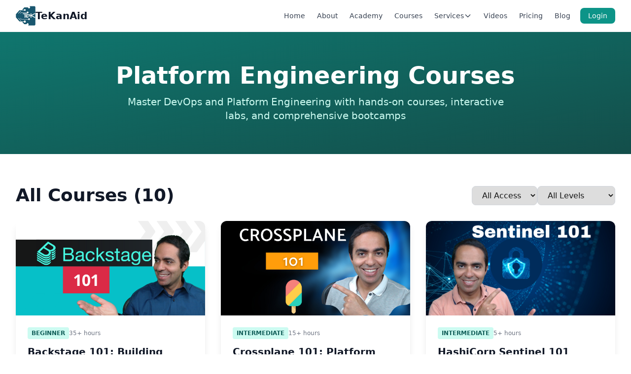

--- FILE ---
content_type: text/html; charset=utf-8
request_url: https://tekanaid.com/courses
body_size: 54465
content:
<!DOCTYPE html><!--A7Ll__GBbgS9qsR5z1n7q--><html lang="en"><head><meta charSet="utf-8"/><meta name="viewport" content="width=device-width, initial-scale=1, maximum-scale=5"/><link rel="preload" href="/_next/static/media/GeistMonoVF-s.p.2cee7d16.woff" as="font" crossorigin="" type="font/woff"/><link rel="preload" href="/_next/static/media/GeistVF-s.p.4c3c0b96.woff" as="font" crossorigin="" type="font/woff"/><link rel="stylesheet" href="/_next/static/chunks/959409a07b84503d.css" data-precedence="next"/><link rel="preload" as="script" fetchPriority="low" href="/_next/static/chunks/7d8b17704af012ad.js"/><script src="/_next/static/chunks/703420c078dc14bf.js" async=""></script><script src="/_next/static/chunks/c2e3ffe170d631ee.js" async=""></script><script src="/_next/static/chunks/3d3001c15836f56d.js" async=""></script><script src="/_next/static/chunks/turbopack-7fd540ac9af8affe.js" async=""></script><script src="/_next/static/chunks/934f7150c2552e4f.js" async=""></script><script src="/_next/static/chunks/d96012bcfc98706a.js" async=""></script><script src="/_next/static/chunks/d80b3790a119a285.js" async=""></script><script src="/_next/static/chunks/1a807cbc2dc5d13b.js" async=""></script><link rel="preload" href="https://cdn.jotfor.ms/agent/embedjs/019976f1d3167fb28caa9606ede11be3ea91/embed.js" as="script"/><link rel="preload" href="https://mautic.tekanaid.com/focus/1.js" as="script"/><meta name="next-size-adjust" content=""/><title>Courses - TeKanAid Labs | TeKanAid</title><meta name="description" content="Explore our comprehensive DevOps and Platform Engineering courses, hands-on labs, and intensive bootcamps."/><link rel="author" href="https://tekanaid.com/about"/><meta name="author" content="Sam Gabrail"/><link rel="manifest" href="/manifest.json"/><meta name="keywords" content="platform engineering,internal developer platform,IDP,DevOps,Terraform,HashiCorp Vault,Backstage,Crossplane,infrastructure as code,DevOps training,cloud native"/><meta name="creator" content="TeKanAid"/><meta name="publisher" content="TeKanAid"/><meta name="robots" content="index, follow"/><meta name="googlebot" content="index, follow, max-video-preview:-1, max-image-preview:large, max-snippet:-1"/><link rel="canonical" href="https://tekanaid.com/courses"/><meta name="format-detection" content="telephone=no, address=no, email=no"/><meta property="og:title" content="Courses - TeKanAid Labs"/><meta property="og:description" content="Explore our comprehensive DevOps and Platform Engineering courses, hands-on labs, and intensive bootcamps."/><meta property="og:url" content="https://tekanaid.com/courses"/><meta property="og:type" content="website"/><meta name="twitter:card" content="summary_large_image"/><meta name="twitter:creator" content="@intechfluence"/><meta name="twitter:title" content="TeKanAid - Platform Engineering Education &amp; Consulting"/><meta name="twitter:description" content="Master platform engineering with TeKanAid. Expert-led courses and consulting services."/><meta name="twitter:image" content="https://images.tekanaid.com/2023/02/TeKanAid-OG-Image.png"/><link rel="icon" href="/favicon.ico?favicon.0b3bf435.ico" sizes="256x256" type="image/x-icon"/><link rel="icon" href="https://images.tekanaid.com/2023/02/TeKanAidLogo3-Square-150x150-1-54x54.png" sizes="54x54"/><link rel="icon" href="https://images.tekanaid.com/2023/02/TeKanAidLogo3-Square-150x150-1.png" sizes="150x150"/><link rel="apple-touch-icon" href="https://images.tekanaid.com/2023/02/TeKanAidLogo3-Square-150x150-1.png"/><script src="/_next/static/chunks/a6dad97d9634a72d.js" noModule=""></script></head><body class="geistsans_47a3c9f1-module__MCSGAW__variable geistmono_cfbefb1d-module__fDTvyq__variable antialiased min-h-screen flex flex-col"><div hidden=""><!--$--><!--/$--></div><noscript><iframe src="https://www.googletagmanager.com/ns.html?id=GTM-M2GB6BS" height="0" width="0" style="display:none;visibility:hidden"></iframe></noscript><header class="bg-white border-b border-gray-100 sticky top-0 z-50"><nav class="mx-auto max-w-7xl px-4 sm:px-6 lg:px-8"><div class="flex h-16 items-center justify-between"><a class="flex items-center gap-2" href="/"><img alt="TeKanAid Logo" loading="lazy" width="40" height="40" decoding="async" data-nimg="1" class="h-10 w-auto" style="color:transparent" src="https://images.tekanaid.com/2023/02/TeKanAidLogo3-Square-150x150-1.png"/><span class="text-xl font-bold text-gray-900">TeKanAid</span></a><div class="hidden lg:flex lg:items-center lg:gap-1"><div class="relative"><a class="px-3 py-2 text-sm font-medium text-gray-700 hover:text-teal-600 transition-colors" href="/">Home</a></div><div class="relative"><a class="px-3 py-2 text-sm font-medium text-gray-700 hover:text-teal-600 transition-colors" href="/about">About</a></div><div class="relative"><a href="https://academy.tekanaid.com" target="_blank" rel="noopener noreferrer" class="px-3 py-2 text-sm font-medium text-gray-700 hover:text-teal-600 transition-colors">Academy</a></div><div class="relative"><a class="px-3 py-2 text-sm font-medium text-gray-700 hover:text-teal-600 transition-colors" href="/courses">Courses</a></div><div class="relative"><a class="px-3 py-2 text-sm font-medium text-gray-700 hover:text-teal-600 transition-colors inline-flex items-center gap-1" href="#">Services<svg class="w-4 h-4" fill="none" stroke="currentColor" viewBox="0 0 24 24"><path stroke-linecap="round" stroke-linejoin="round" stroke-width="2" d="M19 9l-7 7-7-7"></path></svg></a></div><div class="relative"><a href="https://www.youtube.com/c/TeKanAid" target="_blank" rel="noopener noreferrer" class="px-3 py-2 text-sm font-medium text-gray-700 hover:text-teal-600 transition-colors">Videos</a></div><div class="relative"><a class="px-3 py-2 text-sm font-medium text-gray-700 hover:text-teal-600 transition-colors" href="/pricing">Pricing</a></div><div class="relative"><a class="px-3 py-2 text-sm font-medium text-gray-700 hover:text-teal-600 transition-colors" href="/posts">Blog</a></div><div class="relative"><a href="https://academy.tekanaid.com" target="_blank" rel="noopener noreferrer" class="ml-2 px-4 py-2 text-sm font-medium text-white bg-teal-600 rounded-lg hover:bg-teal-700 transition-colors">Login</a></div></div><button type="button" class="lg:hidden p-2 text-gray-700"><span class="sr-only">Open menu</span><svg class="w-6 h-6" fill="none" stroke="currentColor" viewBox="0 0 24 24"><path stroke-linecap="round" stroke-linejoin="round" stroke-width="2" d="M4 6h16M4 12h16M4 18h16"></path></svg></button></div></nav></header><div class="flex-1"><div class="min-h-screen bg-gray-50"><section class="bg-gradient-to-br from-teal-700 to-teal-900 text-white py-16"><div class="mx-auto max-w-7xl px-4 sm:px-6 lg:px-8"><h1 class="text-4xl md:text-5xl font-bold text-center mb-4">Platform Engineering Courses</h1><p class="text-xl text-center text-teal-100 max-w-3xl mx-auto">Master DevOps and Platform Engineering with hands-on courses, interactive labs, and comprehensive bootcamps</p></div></section><section class="py-16 bg-white"><div class="mx-auto max-w-7xl px-4 sm:px-6 lg:px-8"><div class="flex justify-between items-center mb-8"><h2 class="text-3xl md:text-4xl font-bold text-gray-900">All Courses (<!-- -->10<!-- -->)</h2><div class="flex gap-4"><select class="px-4 py-2 border border-gray-300 rounded-lg focus:ring-2 focus:ring-teal-600 focus:border-transparent"><option value="all" selected="">All Access</option><option value="free">Free</option></select><select class="px-4 py-2 border border-gray-300 rounded-lg focus:ring-2 focus:ring-teal-600 focus:border-transparent"><option value="all" selected="">All Levels</option><option value="beginner">Beginner</option><option value="intermediate">Intermediate</option><option value="advanced">Advanced</option></select></div></div><div class="grid md:grid-cols-3 gap-8"><a class="bg-white rounded-xl shadow-lg overflow-hidden hover:shadow-xl transition-shadow cursor-pointer flex flex-col" href="/course/backstage-101"><div class="relative h-48"><img alt="Backstage 101: Building Internal Developer Portals" loading="lazy" decoding="async" data-nimg="fill" class="object-cover" style="position:absolute;height:100%;width:100%;left:0;top:0;right:0;bottom:0;color:transparent" src="https://storage.googleapis.com/tekanaidacademy-assets/backstage-101/images/Backstage101_Course_Image.png"/></div><div class="p-6 flex flex-col flex-grow"><div class="flex items-center gap-2 mb-3"><span class="text-xs font-semibold bg-teal-100 text-teal-800 px-2 py-1 rounded">BEGINNER</span><span class="text-xs text-gray-500">35<!-- -->+ hours</span></div><h3 class="text-xl font-bold text-gray-900 mb-3 hover:text-teal-600">Backstage 101: Building Internal Developer Portals</h3><p class="text-gray-600 mb-4 line-clamp-3 flex-grow">Build Internal Developer Portals with Backstage using the 5 core pillars: Catalog, Templates, TechDocs, Auth, and Search</p><div class="flex items-center justify-between text-sm text-gray-500 mt-auto"><span>23<!-- --> lessons</span><span>11<!-- --> labs</span><span>7<!-- --> quizzes</span></div></div></a><a class="bg-white rounded-xl shadow-lg overflow-hidden hover:shadow-xl transition-shadow cursor-pointer flex flex-col" href="/course/crossplane-101"><div class="relative h-48"><img alt="Crossplane 101: Platform Engineering with Cloud-Native Infrastructure as Code" loading="lazy" decoding="async" data-nimg="fill" class="object-cover" style="position:absolute;height:100%;width:100%;left:0;top:0;right:0;bottom:0;color:transparent" src="https://storage.googleapis.com/tekanaidacademy-assets/crossplane-101/images/crossplane101-course-image.png"/></div><div class="p-6 flex flex-col flex-grow"><div class="flex items-center gap-2 mb-3"><span class="text-xs font-semibold bg-teal-100 text-teal-800 px-2 py-1 rounded">INTERMEDIATE</span><span class="text-xs text-gray-500">15<!-- -->+ hours</span></div><h3 class="text-xl font-bold text-gray-900 mb-3 hover:text-teal-600">Crossplane 101: Platform Engineering with Cloud-Native Infrastructure as Code</h3><p class="text-gray-600 mb-4 line-clamp-3 flex-grow">Build Internal Developer Platforms with Crossplane that enable self-service AWS infrastructure provisioning through Kubernetes APIs</p><div class="flex items-center justify-between text-sm text-gray-500 mt-auto"><span>24<!-- --> lessons</span><span>7<!-- --> labs</span><span>8<!-- --> quizzes</span></div></div></a><a class="bg-white rounded-xl shadow-lg overflow-hidden hover:shadow-xl transition-shadow cursor-pointer flex flex-col" href="/course/sentinel-101"><div class="relative h-48"><img alt="HashiCorp Sentinel 101" loading="lazy" decoding="async" data-nimg="fill" class="object-cover" style="position:absolute;height:100%;width:100%;left:0;top:0;right:0;bottom:0;color:transparent" src="https://storage.googleapis.com/tekanaidacademy-assets/sentinel-101/images/Sentinel101CourseImage.png"/></div><div class="p-6 flex flex-col flex-grow"><div class="flex items-center gap-2 mb-3"><span class="text-xs font-semibold bg-teal-100 text-teal-800 px-2 py-1 rounded">INTERMEDIATE</span><span class="text-xs text-gray-500">5<!-- -->+ hours</span></div><h3 class="text-xl font-bold text-gray-900 mb-3 hover:text-teal-600">HashiCorp Sentinel 101</h3><p class="text-gray-600 mb-4 line-clamp-3 flex-grow">Master HashiCorp Sentinel for policy as code, governance, and compliance in Terraform workflows.</p><div class="flex items-center justify-between text-sm text-gray-500 mt-auto"><span>27<!-- --> lessons</span><span>0<!-- --> labs</span><span>3<!-- --> quizzes</span></div></div></a><a class="bg-white rounded-xl shadow-lg overflow-hidden hover:shadow-xl transition-shadow cursor-pointer flex flex-col" href="/course/terraform-101"><div class="relative h-48"><img alt="Terraform 101 – Certified Terraform Associate" loading="lazy" decoding="async" data-nimg="fill" class="object-cover" style="position:absolute;height:100%;width:100%;left:0;top:0;right:0;bottom:0;color:transparent" src="https://storage.googleapis.com/tekanaidacademy-assets/terraform-101/images/Terraform101CourseImage.png"/></div><div class="p-6 flex flex-col flex-grow"><div class="flex items-center gap-2 mb-3"><span class="text-xs font-semibold bg-teal-100 text-teal-800 px-2 py-1 rounded">BEGINNER</span><span class="text-xs text-gray-500">12<!-- -->+ hours</span></div><h3 class="text-xl font-bold text-gray-900 mb-3 hover:text-teal-600">Terraform 101 – Certified Terraform Associate</h3><p class="text-gray-600 mb-4 line-clamp-3 flex-grow">Master Terraform from basics to advanced concepts with hands-on labs, prepare for certification, and learn Infrastructure as Code best practices.</p><div class="flex items-center justify-between text-sm text-gray-500 mt-auto"><span>78<!-- --> lessons</span><span>8<!-- --> labs</span><span>9<!-- --> quizzes</span></div></div></a><a class="bg-white rounded-xl shadow-lg overflow-hidden hover:shadow-xl transition-shadow cursor-pointer flex flex-col" href="/course/terraform-for-beginners"><div class="relative h-48"><img alt="Terraform for Beginners - Full Course in 1 Hour" loading="lazy" decoding="async" data-nimg="fill" class="object-cover" style="position:absolute;height:100%;width:100%;left:0;top:0;right:0;bottom:0;color:transparent" src="https://storage.googleapis.com/tekanaidacademy-assets/terraform-for-beginners/course-image.png"/></div><div class="p-6 flex flex-col flex-grow"><div class="flex items-center gap-2 mb-3"><span class="text-xs font-semibold bg-teal-100 text-teal-800 px-2 py-1 rounded">BEGINNER</span><span class="text-xs text-gray-500">1<!-- -->+ hours</span></div><h3 class="text-xl font-bold text-gray-900 mb-3 hover:text-teal-600">Terraform for Beginners - Full Course in 1 Hour</h3><p class="text-gray-600 mb-4 line-clamp-3 flex-grow">Master Terraform basics in 1 hour with hands-on examples using Docker and AWS</p><div class="flex items-center justify-between text-sm text-gray-500 mt-auto"><span>13<!-- --> lessons</span><span>1<!-- --> labs</span><span>3<!-- --> quizzes</span></div></div></a><a class="bg-white rounded-xl shadow-lg overflow-hidden hover:shadow-xl transition-shadow cursor-pointer flex flex-col" href="/course/terraform-lambda-apigateway"><div class="relative h-48"><img alt="Terraform AWS Lambda with API Gateway" loading="lazy" decoding="async" data-nimg="fill" class="object-cover" style="position:absolute;height:100%;width:100%;left:0;top:0;right:0;bottom:0;color:transparent" src="https://storage.googleapis.com/tekanaidacademy-assets/terraform-lambda-apigateway/terraformlambdaapigateway.png"/></div><div class="p-6 flex flex-col flex-grow"><div class="flex items-center gap-2 mb-3"><span class="text-xs font-semibold bg-teal-100 text-teal-800 px-2 py-1 rounded">INTERMEDIATE</span><span class="text-xs text-gray-500">2<!-- -->+ hours</span></div><h3 class="text-xl font-bold text-gray-900 mb-3 hover:text-teal-600">Terraform AWS Lambda with API Gateway</h3><p class="text-gray-600 mb-4 line-clamp-3 flex-grow">Build a serverless API with AWS Lambda and API Gateway using Terraform</p><div class="flex items-center justify-between text-sm text-gray-500 mt-auto"><span>2<!-- --> lessons</span><span>1<!-- --> labs</span><span>1<!-- --> quizzes</span></div></div></a><a class="bg-white rounded-xl shadow-lg overflow-hidden hover:shadow-xl transition-shadow cursor-pointer flex flex-col" href="/course/terraform-vs-ansible-lab"><div class="relative h-48"><img alt="Terraform vs Ansible Lab" loading="lazy" decoding="async" data-nimg="fill" class="object-cover" style="position:absolute;height:100%;width:100%;left:0;top:0;right:0;bottom:0;color:transparent" src="https://storage.googleapis.com/tekanaidacademy-assets/terraform-vs-ansible/terraformvsansible.png"/></div><div class="p-6 flex flex-col flex-grow"><div class="flex items-center gap-2 mb-3"><span class="text-xs font-semibold bg-teal-100 text-teal-800 px-2 py-1 rounded">INTERMEDIATE</span><span class="text-xs text-gray-500">2<!-- -->+ hours</span></div><h3 class="text-xl font-bold text-gray-900 mb-3 hover:text-teal-600">Terraform vs Ansible Lab</h3><p class="text-gray-600 mb-4 line-clamp-3 flex-grow">Compare Terraform and Ansible side-by-side with practical examples</p><div class="flex items-center justify-between text-sm text-gray-500 mt-auto"><span>4<!-- --> lessons</span><span>1<!-- --> labs</span><span>1<!-- --> quizzes</span></div></div></a><a class="bg-white rounded-xl shadow-lg overflow-hidden hover:shadow-xl transition-shadow cursor-pointer flex flex-col" href="/course/vault-101"><div class="relative h-48"><img alt="HashiCorp Vault 101 – Certified Vault Associate" loading="lazy" decoding="async" data-nimg="fill" class="object-cover" style="position:absolute;height:100%;width:100%;left:0;top:0;right:0;bottom:0;color:transparent" src="https://storage.googleapis.com/tekanaidacademy-assets/vault-101/images/Vault101-CourseImage.png"/></div><div class="p-6 flex flex-col flex-grow"><div class="flex items-center gap-2 mb-3"><span class="text-xs font-semibold bg-teal-100 text-teal-800 px-2 py-1 rounded">BEGINNER</span><span class="text-xs text-gray-500">10<!-- -->+ hours</span></div><h3 class="text-xl font-bold text-gray-900 mb-3 hover:text-teal-600">HashiCorp Vault 101 – Certified Vault Associate</h3><p class="text-gray-600 mb-4 line-clamp-3 flex-grow">Master HashiCorp Vault fundamentals from basics to advanced concepts and prepare for the Certified Vault Associate exam.</p><div class="flex items-center justify-between text-sm text-gray-500 mt-auto"><span>87<!-- --> lessons</span><span>5<!-- --> labs</span><span>11<!-- --> quizzes</span></div></div></a><a class="bg-white rounded-xl shadow-lg overflow-hidden hover:shadow-xl transition-shadow cursor-pointer flex flex-col" href="/course/vault-201"><div class="relative h-48"><img alt="HashiCorp Vault 201 – Vault for Apps in Kubernetes" loading="lazy" decoding="async" data-nimg="fill" class="object-cover" style="position:absolute;height:100%;width:100%;left:0;top:0;right:0;bottom:0;color:transparent" src="https://storage.googleapis.com/tekanaidacademy-assets/vault-201/images/Vault201CourseImage.png"/></div><div class="p-6 flex flex-col flex-grow"><div class="flex items-center gap-2 mb-3"><span class="text-xs font-semibold bg-teal-100 text-teal-800 px-2 py-1 rounded">INTERMEDIATE</span><span class="text-xs text-gray-500">8<!-- -->+ hours</span></div><h3 class="text-xl font-bold text-gray-900 mb-3 hover:text-teal-600">HashiCorp Vault 201 – Vault for Apps in Kubernetes</h3><p class="text-gray-600 mb-4 line-clamp-3 flex-grow">Master Vault integration patterns for Kubernetes applications with hands-on labs covering sidecar injection, CSI providers, and GitOps workflows.</p><div class="flex items-center justify-between text-sm text-gray-500 mt-auto"><span>30<!-- --> lessons</span><span>0<!-- --> labs</span><span>4<!-- --> quizzes</span></div></div></a></div><div class="flex justify-center items-center gap-2 mt-12"><button disabled="" class="px-4 py-2 rounded-lg border border-gray-300 disabled:opacity-50 disabled:cursor-not-allowed hover:bg-gray-50">Previous</button><button class="px-4 py-2 rounded-lg border bg-teal-600 text-white border-teal-600">1</button><button class="px-4 py-2 rounded-lg border border-gray-300 hover:bg-gray-50">2</button><button class="px-4 py-2 rounded-lg border border-gray-300 disabled:opacity-50 disabled:cursor-not-allowed hover:bg-gray-50">Next</button></div><div class="text-center mt-12"><a class="inline-block bg-teal-600 text-white px-12 py-4 rounded-lg font-semibold hover:bg-teal-700 transition-colors text-lg" href="/pricing">View Pricing Plans</a></div></div></section><section class="py-16 bg-gray-50"><div class="mx-auto max-w-7xl px-4 sm:px-6 lg:px-8"><div class="mb-8"><h2 class="text-3xl md:text-4xl font-bold text-gray-900 mb-4">All Labs (<!-- -->84<!-- -->)</h2><div class="grid grid-cols-1 sm:grid-cols-2 lg:grid-cols-4 gap-3"><select class="w-full px-4 py-2 border border-gray-300 rounded-lg focus:ring-2 focus:ring-teal-600 focus:border-transparent bg-white"><option value="all" selected="">All Access</option><option value="free">Free</option></select><select class="w-full px-4 py-2 border border-gray-300 rounded-lg focus:ring-2 focus:ring-teal-600 focus:border-transparent bg-white"><option value="all" selected="">All Courses</option><option value="backstage-101">Backstage 101: Internal Developer Portal Fundamentals</option><option value="crossplane-101">Crossplane 101: Platform Engineering Fundamentals</option><option value="terraform-associate-004">Expressions and Functions</option><option value="terraform-004">HashiCorp Certified: Terraform Associate (004)</option><option value="sentinel-101">HashiCorp Sentinel 101: Policy-as-Code Fundamentals</option><option value="terraform-associate-004">HCP Terraform Integration</option><option value="terraform-associate-004">Secrets Management with HashiCorp Vault</option><option value="terraform-004">Terraform 004: Certified Terraform Associate</option><option value="terraform-101">Terraform 101: Infrastructure as Code Fundamentals</option><option value="terraform-associate-004">Terraform Architecture and Providers</option><option value="terraform-associate-004">Terraform Associate 004 Certification Prep</option><option value="terraform-associate-004">Terraform Modules</option><option value="vault-101">Vault 101: Secrets Management Fundamentals</option><option value="vault-201">Vault 201: Advanced Vault in Kubernetes</option><option value="vault-202">Vault 202: Advanced Vault Operations</option></select><select class="w-full px-4 py-2 border border-gray-300 rounded-lg focus:ring-2 focus:ring-teal-600 focus:border-transparent bg-white"><option value="all" selected="">All Categories</option><option value="developer-experience/backstage">developer-experience/backstage</option><option value="infrastructure/terraform">infrastructure/terraform</option><option value="platform-engineering/crossplane">platform-engineering/crossplane</option><option value="platform-engineering/sentinel">platform-engineering/sentinel</option><option value="security/vault">security/vault</option></select><select class="w-full px-4 py-2 border border-gray-300 rounded-lg focus:ring-2 focus:ring-teal-600 focus:border-transparent bg-white"><option value="all" selected="">All Levels</option><option value="beginner">Beginner</option><option value="intermediate">Intermediate</option><option value="advanced">Advanced</option></select></div></div><div class="grid md:grid-cols-3 gap-8"><a class="bg-white rounded-xl shadow-lg overflow-hidden hover:shadow-xl transition-shadow flex flex-col cursor-pointer" href="/lab/backstage-automated-discovery"><div class="relative h-48 bg-gray-100 flex items-center justify-center"><img alt="Automated Discovery" loading="lazy" decoding="async" data-nimg="fill" class="object-contain p-4" style="position:absolute;height:100%;width:100%;left:0;top:0;right:0;bottom:0;color:transparent" src="https://storage.googleapis.com/tekanaidacademy-assets/backstage-101/images/BackstageIcon2.png"/></div><div class="p-6 flex flex-col flex-grow"><div class="flex items-center gap-2 mb-3"><span class="text-xs font-semibold bg-blue-100 text-blue-800 px-2 py-1 rounded">INTERMEDIATE</span><span class="text-xs text-gray-500">120<!-- --> min</span><span class="text-xs font-semibold bg-purple-100 text-purple-800 px-2 py-1 rounded">LAB</span></div><h3 class="text-xl font-bold text-gray-900 mb-3">Automated Discovery</h3><p class="text-gray-600 mb-4 line-clamp-3 flex-grow">Set up automated discovery to import services from GitHub repositories with real-world repository creation and testing
</p><div class="mt-auto"><div class="flex flex-wrap gap-2 mb-3"><span class="text-xs bg-gray-100 text-gray-700 px-2 py-1 rounded">backstage</span><span class="text-xs bg-gray-100 text-gray-700 px-2 py-1 rounded">discovery</span><span class="text-xs bg-gray-100 text-gray-700 px-2 py-1 rounded">github</span></div><div class="text-sm text-gray-500">Part of: <!-- -->Backstage 101: Internal Developer Portal Fundamentals</div></div></div></a><a class="bg-white rounded-xl shadow-lg overflow-hidden hover:shadow-xl transition-shadow flex flex-col cursor-pointer" href="/lab/backstage-basic-catalog"><div class="relative h-48 bg-gray-100 flex items-center justify-center"><img alt="Basic Software Catalog" loading="lazy" decoding="async" data-nimg="fill" class="object-contain p-4" style="position:absolute;height:100%;width:100%;left:0;top:0;right:0;bottom:0;color:transparent" src="https://storage.googleapis.com/tekanaidacademy-assets/backstage-101/images/BackstageIcon2.png"/></div><div class="p-6 flex flex-col flex-grow"><div class="flex items-center gap-2 mb-3"><span class="text-xs font-semibold bg-blue-100 text-blue-800 px-2 py-1 rounded">BEGINNER</span><span class="text-xs text-gray-500">180<!-- --> min</span><span class="text-xs font-semibold bg-purple-100 text-purple-800 px-2 py-1 rounded">LAB</span></div><h3 class="text-xl font-bold text-gray-900 mb-3">Basic Software Catalog</h3><p class="text-gray-600 mb-4 line-clamp-3 flex-grow">Add your first services and teams to the Backstage catalog with proper relationships and organization
</p><div class="mt-auto"><div class="flex flex-wrap gap-2 mb-3"><span class="text-xs bg-gray-100 text-gray-700 px-2 py-1 rounded">backstage</span><span class="text-xs bg-gray-100 text-gray-700 px-2 py-1 rounded">software-catalog</span><span class="text-xs bg-gray-100 text-gray-700 px-2 py-1 rounded">entities</span></div><div class="text-sm text-gray-500">Part of: <!-- -->Backstage 101: Internal Developer Portal Fundamentals</div></div></div></a><a class="bg-white rounded-xl shadow-lg overflow-hidden hover:shadow-xl transition-shadow flex flex-col cursor-pointer" href="/lab/backstage-basic-permissions"><div class="relative h-48 bg-gray-100 flex items-center justify-center"><img alt="Role-Based Access Control with Permissions" loading="lazy" decoding="async" data-nimg="fill" class="object-contain p-4" style="position:absolute;height:100%;width:100%;left:0;top:0;right:0;bottom:0;color:transparent" src="https://storage.googleapis.com/tekanaidacademy-assets/backstage-101/images/BackstageIcon2.png"/></div><div class="p-6 flex flex-col flex-grow"><div class="flex items-center gap-2 mb-3"><span class="text-xs font-semibold bg-blue-100 text-blue-800 px-2 py-1 rounded">INTERMEDIATE</span><span class="text-xs text-gray-500">120<!-- --> min</span><span class="text-xs font-semibold bg-purple-100 text-purple-800 px-2 py-1 rounded">LAB</span></div><h3 class="text-xl font-bold text-gray-900 mb-3">Role-Based Access Control with Permissions</h3><p class="text-gray-600 mb-4 line-clamp-3 flex-grow">Implement role-based access control using Keycloak groups and Backstage permissions framework
</p><div class="mt-auto"><div class="flex flex-wrap gap-2 mb-3"><span class="text-xs bg-gray-100 text-gray-700 px-2 py-1 rounded">backstage</span><span class="text-xs bg-gray-100 text-gray-700 px-2 py-1 rounded">permissions</span><span class="text-xs bg-gray-100 text-gray-700 px-2 py-1 rounded">rbac</span></div><div class="text-sm text-gray-500">Part of: <!-- -->Backstage 101: Internal Developer Portal Fundamentals</div></div></div></a><a class="bg-white rounded-xl shadow-lg overflow-hidden hover:shadow-xl transition-shadow flex flex-col cursor-pointer" href="/lab/backstage-docker-deployment"><div class="relative h-48 bg-gray-100 flex items-center justify-center"><img alt="Docker Deployment &amp; Security" loading="lazy" decoding="async" data-nimg="fill" class="object-contain p-4" style="position:absolute;height:100%;width:100%;left:0;top:0;right:0;bottom:0;color:transparent" src="https://storage.googleapis.com/tekanaidacademy-assets/backstage-101/images/BackstageIcon2.png"/></div><div class="p-6 flex flex-col flex-grow"><div class="flex items-center gap-2 mb-3"><span class="text-xs font-semibold bg-blue-100 text-blue-800 px-2 py-1 rounded">INTERMEDIATE</span><span class="text-xs text-gray-500">240<!-- --> min</span><span class="text-xs font-semibold bg-purple-100 text-purple-800 px-2 py-1 rounded">LAB</span></div><h3 class="text-xl font-bold text-gray-900 mb-3">Docker Deployment &amp; Security</h3><p class="text-gray-600 mb-4 line-clamp-3 flex-grow">Deploy Backstage using Docker Compose with PostgreSQL and learn production security practices
</p><div class="mt-auto"><div class="flex flex-wrap gap-2 mb-3"><span class="text-xs bg-gray-100 text-gray-700 px-2 py-1 rounded">backstage</span><span class="text-xs bg-gray-100 text-gray-700 px-2 py-1 rounded">docker</span><span class="text-xs bg-gray-100 text-gray-700 px-2 py-1 rounded">docker-compose</span></div><div class="text-sm text-gray-500">Part of: <!-- -->Backstage 101: Internal Developer Portal Fundamentals</div></div></div></a><a class="bg-white rounded-xl shadow-lg overflow-hidden hover:shadow-xl transition-shadow flex flex-col cursor-pointer" href="/lab/backstage-first-template"><div class="relative h-48 bg-gray-100 flex items-center justify-center"><img alt="Build Your First Template" loading="lazy" decoding="async" data-nimg="fill" class="object-contain p-4" style="position:absolute;height:100%;width:100%;left:0;top:0;right:0;bottom:0;color:transparent" src="https://storage.googleapis.com/tekanaidacademy-assets/backstage-101/images/BackstageIcon2.png"/></div><div class="p-6 flex flex-col flex-grow"><div class="flex items-center gap-2 mb-3"><span class="text-xs font-semibold bg-blue-100 text-blue-800 px-2 py-1 rounded">INTERMEDIATE</span><span class="text-xs text-gray-500">180<!-- --> min</span><span class="text-xs font-semibold bg-purple-100 text-purple-800 px-2 py-1 rounded">LAB</span></div><h3 class="text-xl font-bold text-gray-900 mb-3">Build Your First Template</h3><p class="text-gray-600 mb-4 line-clamp-3 flex-grow">Create a simple Node.js service template with Git integration and automatic catalog registration
</p><div class="mt-auto"><div class="flex flex-wrap gap-2 mb-3"><span class="text-xs bg-gray-100 text-gray-700 px-2 py-1 rounded">backstage</span><span class="text-xs bg-gray-100 text-gray-700 px-2 py-1 rounded">software-templates</span><span class="text-xs bg-gray-100 text-gray-700 px-2 py-1 rounded">scaffolder</span></div><div class="text-sm text-gray-500">Part of: <!-- -->Backstage 101: Internal Developer Portal Fundamentals</div></div></div></a><a class="bg-white rounded-xl shadow-lg overflow-hidden hover:shadow-xl transition-shadow flex flex-col cursor-pointer" href="/lab/backstage-keycloak-integration"><div class="relative h-48 bg-gray-100 flex items-center justify-center"><img alt="Keycloak Integration" loading="lazy" decoding="async" data-nimg="fill" class="object-contain p-4" style="position:absolute;height:100%;width:100%;left:0;top:0;right:0;bottom:0;color:transparent" src="https://storage.googleapis.com/tekanaidacademy-assets/backstage-101/images/BackstageIcon2.png"/></div><div class="p-6 flex flex-col flex-grow"><div class="flex items-center gap-2 mb-3"><span class="text-xs font-semibold bg-blue-100 text-blue-800 px-2 py-1 rounded">INTERMEDIATE</span><span class="text-xs text-gray-500">180<!-- --> min</span><span class="text-xs font-semibold bg-purple-100 text-purple-800 px-2 py-1 rounded">LAB</span></div><h3 class="text-xl font-bold text-gray-900 mb-3">Keycloak Integration</h3><p class="text-gray-600 mb-4 line-clamp-3 flex-grow">Set up Keycloak as an OIDC provider for Backstage with realms, clients, and end-to-end authentication workflows
</p><div class="mt-auto"><div class="flex flex-wrap gap-2 mb-3"><span class="text-xs bg-gray-100 text-gray-700 px-2 py-1 rounded">backstage</span><span class="text-xs bg-gray-100 text-gray-700 px-2 py-1 rounded">authentication</span><span class="text-xs bg-gray-100 text-gray-700 px-2 py-1 rounded">keycloak</span></div><div class="text-sm text-gray-500">Part of: <!-- -->Backstage 101: Internal Developer Portal Fundamentals</div></div></div></a><a class="bg-white rounded-xl shadow-lg overflow-hidden hover:shadow-xl transition-shadow flex flex-col cursor-pointer" href="/lab/backstage-kubernetes-deployment"><div class="relative h-48 bg-gray-100 flex items-center justify-center"><img alt="Kubernetes Deployment" loading="lazy" decoding="async" data-nimg="fill" class="object-contain p-4" style="position:absolute;height:100%;width:100%;left:0;top:0;right:0;bottom:0;color:transparent" src="https://storage.googleapis.com/tekanaidacademy-assets/backstage-101/images/BackstageIcon2.png"/></div><div class="p-6 flex flex-col flex-grow"><div class="flex items-center gap-2 mb-3"><span class="text-xs font-semibold bg-blue-100 text-blue-800 px-2 py-1 rounded">ADVANCED</span><span class="text-xs text-gray-500">180<!-- --> min</span><span class="text-xs font-semibold bg-purple-100 text-purple-800 px-2 py-1 rounded">LAB</span></div><h3 class="text-xl font-bold text-gray-900 mb-3">Kubernetes Deployment</h3><p class="text-gray-600 mb-4 line-clamp-3 flex-grow">Deploy Backstage to Kubernetes following the official documentation with custom Docker images,
Kubernetes manifests, and production-ready configuration.
</p><div class="mt-auto"><div class="flex flex-wrap gap-2 mb-3"><span class="text-xs bg-gray-100 text-gray-700 px-2 py-1 rounded">backstage</span><span class="text-xs bg-gray-100 text-gray-700 px-2 py-1 rounded">kubernetes</span><span class="text-xs bg-gray-100 text-gray-700 px-2 py-1 rounded">docker</span></div><div class="text-sm text-gray-500">Part of: <!-- -->Backstage 101: Internal Developer Portal Fundamentals</div></div></div></a><a class="bg-white rounded-xl shadow-lg overflow-hidden hover:shadow-xl transition-shadow flex flex-col cursor-pointer" href="/lab/backstage-kubernetes-plugin"><div class="relative h-48 bg-gray-100 flex items-center justify-center"><img alt="Kubernetes Plugin Setup" loading="lazy" decoding="async" data-nimg="fill" class="object-contain p-4" style="position:absolute;height:100%;width:100%;left:0;top:0;right:0;bottom:0;color:transparent" src="https://storage.googleapis.com/tekanaidacademy-assets/backstage-101/images/BackstageIcon2.png"/></div><div class="p-6 flex flex-col flex-grow"><div class="flex items-center gap-2 mb-3"><span class="text-xs font-semibold bg-blue-100 text-blue-800 px-2 py-1 rounded">INTERMEDIATE</span><span class="text-xs text-gray-500">135<!-- --> min</span><span class="text-xs font-semibold bg-purple-100 text-purple-800 px-2 py-1 rounded">LAB</span></div><h3 class="text-xl font-bold text-gray-900 mb-3">Kubernetes Plugin Setup</h3><p class="text-gray-600 mb-4 line-clamp-3 flex-grow">Configure the Backstage Kubernetes plugin to provide developers with visibility into their
Kubernetes workloads directly from the developer portal.
</p><div class="mt-auto"><div class="flex flex-wrap gap-2 mb-3"><span class="text-xs bg-gray-100 text-gray-700 px-2 py-1 rounded">backstage</span><span class="text-xs bg-gray-100 text-gray-700 px-2 py-1 rounded">kubernetes</span><span class="text-xs bg-gray-100 text-gray-700 px-2 py-1 rounded">kubernetes-plugin</span></div><div class="text-sm text-gray-500">Part of: <!-- -->Backstage 101: Internal Developer Portal Fundamentals</div></div></div></a><a class="bg-white rounded-xl shadow-lg overflow-hidden hover:shadow-xl transition-shadow flex flex-col cursor-pointer" href="/lab/backstage-local-setup"><div class="relative h-48 bg-gray-100 flex items-center justify-center"><img alt="Local Backstage Setup" loading="lazy" decoding="async" data-nimg="fill" class="object-contain p-4" style="position:absolute;height:100%;width:100%;left:0;top:0;right:0;bottom:0;color:transparent" src="https://storage.googleapis.com/tekanaidacademy-assets/backstage-101/images/BackstageIcon2.png"/></div><div class="p-6 flex flex-col flex-grow"><div class="flex items-center gap-2 mb-3"><span class="text-xs font-semibold bg-blue-100 text-blue-800 px-2 py-1 rounded">BEGINNER</span><span class="text-xs text-gray-500">180<!-- --> min</span><span class="text-xs font-semibold bg-purple-100 text-purple-800 px-2 py-1 rounded">LAB</span></div><h3 class="text-xl font-bold text-gray-900 mb-3">Local Backstage Setup</h3><p class="text-gray-600 mb-4 line-clamp-3 flex-grow">Set up Backstage locally and explore the default interface to get comfortable with the development workflow
</p><div class="mt-auto"><div class="flex flex-wrap gap-2 mb-3"><span class="text-xs bg-gray-100 text-gray-700 px-2 py-1 rounded">backstage</span><span class="text-xs bg-gray-100 text-gray-700 px-2 py-1 rounded">local-development</span><span class="text-xs bg-gray-100 text-gray-700 px-2 py-1 rounded">setup</span></div><div class="text-sm text-gray-500">Part of: <!-- -->Backstage 101: Internal Developer Portal Fundamentals</div></div></div></a></div><div class="flex justify-center items-center gap-2 mt-12"><button disabled="" class="px-4 py-2 rounded-lg border border-gray-300 disabled:opacity-50 disabled:cursor-not-allowed hover:bg-gray-50">Previous</button><button class="px-4 py-2 rounded-lg border bg-teal-600 text-white border-teal-600">1</button><button class="px-4 py-2 rounded-lg border border-gray-300 hover:bg-gray-50">2</button><button class="px-4 py-2 rounded-lg border border-gray-300 hover:bg-gray-50">3</button><button class="px-4 py-2 rounded-lg border border-gray-300 hover:bg-gray-50">4</button><button class="px-4 py-2 rounded-lg border border-gray-300 hover:bg-gray-50">5</button><span class="px-2">...</span><button class="px-4 py-2 rounded-lg border border-gray-300 hover:bg-gray-50">10</button><button class="px-4 py-2 rounded-lg border border-gray-300 disabled:opacity-50 disabled:cursor-not-allowed hover:bg-gray-50">Next</button></div><div class="text-center mt-12"><a class="inline-block bg-teal-600 text-white px-12 py-4 rounded-lg font-semibold hover:bg-teal-700 transition-colors text-lg" href="/pricing">View Pricing Plans</a></div></div></section><section class="py-16 bg-white"><div class="mx-auto max-w-7xl px-4 sm:px-6 lg:px-8"><div class="flex justify-between items-center mb-8"><h2 class="text-3xl md:text-4xl font-bold text-gray-900">All Bootcamps (<!-- -->1<!-- -->)</h2><div class="flex gap-4"><select class="px-4 py-2 border border-gray-300 rounded-lg focus:ring-2 focus:ring-teal-600 focus:border-transparent"><option value="all" selected="">All Access</option><option value="free">Free</option></select></div></div><div class="grid md:grid-cols-3 gap-8"><a class="bg-white rounded-xl shadow-lg overflow-hidden hover:shadow-xl transition-shadow flex flex-col cursor-pointer" href="/bootcamp/vault-bootcamp"><div class="relative h-48"><img alt="HashiCorp Vault Security Bootcamp" loading="lazy" decoding="async" data-nimg="fill" class="object-cover" style="position:absolute;height:100%;width:100%;left:0;top:0;right:0;bottom:0;color:transparent" src="https://storage.googleapis.com/tekanaidacademy-assets/bootcamps/vault-bootcamp.png"/></div><div class="p-6 flex flex-col flex-grow"><div class="flex items-center gap-2 mb-3"><span class="text-xs font-semibold bg-orange-100 text-orange-800 px-2 py-1 rounded">INTERMEDIATE</span><span class="text-xs text-gray-500">3<!-- --> weeks</span><span class="text-xs font-semibold bg-pink-100 text-pink-800 px-2 py-1 rounded">BOOTCAMP</span></div><h3 class="text-xl font-bold text-gray-900 mb-3">HashiCorp Vault Security Bootcamp</h3><p class="text-gray-600 mb-4 line-clamp-3 flex-grow">Comprehensive 3-week bootcamp mastering HashiCorp Vault from fundamentals to advanced operations. Learn secrets management, Kubernetes integration, enterprise deployment, and prepare for certification.</p><div class="mt-auto"><div class="flex items-center justify-between text-sm text-gray-500 mb-3"><span>3<!-- --> courses</span><span>490<!-- --> hours</span></div><div class="flex flex-wrap gap-2"><span class="text-xs bg-gray-100 text-gray-700 px-2 py-1 rounded">hashicorp</span><span class="text-xs bg-gray-100 text-gray-700 px-2 py-1 rounded">vault</span><span class="text-xs bg-gray-100 text-gray-700 px-2 py-1 rounded">secrets-management</span></div></div></div></a></div></div></section><section class="py-16 bg-gradient-to-br from-teal-700 to-teal-900 text-white"><div class="mx-auto max-w-4xl px-4 sm:px-6 lg:px-8 text-center"><h2 class="text-3xl md:text-4xl font-bold mb-4">Ready to Start Learning?</h2><p class="text-xl text-teal-100 mb-8">Join thousands of students mastering DevOps and Platform Engineering</p><a class="inline-block bg-white text-teal-900 px-8 py-4 rounded-lg font-semibold hover:bg-gray-100 transition-colors" href="/pricing">View Pricing Plans</a></div></section></div><!--$--><!--/$--></div><footer class="bg-gray-900 text-white"><div class="mx-auto max-w-7xl px-4 sm:px-6 lg:px-8 py-12"><div class="grid grid-cols-1 md:grid-cols-2 lg:grid-cols-5 gap-8"><div class="lg:col-span-2"><a class="flex items-center gap-2 mb-4" href="/"><img alt="TeKanAid Logo" loading="lazy" width="40" height="40" decoding="async" data-nimg="1" class="h-10 w-auto brightness-0 invert" style="color:transparent" src="https://images.tekanaid.com/2023/02/TeKanAidLogo3-Square-150x150-1.png"/><span class="text-xl font-bold">TeKanAid</span></a><p class="text-gray-400 text-sm mb-4">© Copyright <!-- -->2026<!-- --> | TeKanAid<br/>All rights reserved.</p><div class="flex flex-col gap-2 text-sm"><a class="text-gray-400 hover:text-teal-400 transition-colors" href="/privacy-policy">Privacy Policy</a><a class="text-gray-400 hover:text-teal-400 transition-colors" href="/terms">Terms of Use</a><a class="text-gray-400 hover:text-teal-400 transition-colors" href="/contact">Contact</a></div></div><div><h3 class="text-lg font-semibold mb-4">Services</h3><ul class="space-y-2"><li><a class="text-gray-400 hover:text-teal-400 transition-colors text-sm" href="/platform-engineering-services">Consulting</a></li><li><a class="text-gray-400 hover:text-teal-400 transition-colors text-sm" href="/corporate-training">Corporate Training</a></li><li><a class="text-gray-400 hover:text-teal-400 transition-colors text-sm" href="/content-marketing-and-sponsorship">Sponsorship</a></li><li><a class="text-gray-400 hover:text-teal-400 transition-colors text-sm" href="/pricing">Pricing</a></li></ul></div><div><h3 class="text-lg font-semibold mb-4">Free Material</h3><ul class="space-y-2"><li><a class="text-gray-400 hover:text-teal-400 transition-colors text-sm" href="/posts">Blog</a></li><li><a href="https://www.youtube.com/c/TeKanAid" target="_blank" rel="noopener noreferrer" class="text-gray-400 hover:text-teal-400 transition-colors text-sm">Videos</a></li></ul></div><div><h3 class="text-lg font-semibold mb-4">Connect</h3><ul class="space-y-2"><li><a href="https://academy.tekanaid.com" target="_blank" rel="noopener noreferrer" class="text-gray-400 hover:text-teal-400 transition-colors text-sm">Community</a></li></ul></div></div><div class="mt-12 pt-8 border-t border-gray-800 flex flex-col sm:flex-row items-center justify-between gap-4"><div class="flex items-center gap-2 text-sm text-gray-400"><span class="font-semibold text-white">FOLLOW US</span><div class="flex items-center gap-3 ml-2"><a href="https://www.linkedin.com/company/tekanaid" target="_blank" rel="noopener noreferrer" class="text-gray-400 hover:text-teal-400 transition-colors" aria-label="LinkedIn"><svg class="w-5 h-5" fill="currentColor" viewBox="0 0 24 24"><path d="M20.447 20.452h-3.554v-5.569c0-1.328-.027-3.037-1.852-3.037-1.853 0-2.136 1.445-2.136 2.939v5.667H9.351V9h3.414v1.561h.046c.477-.9 1.637-1.85 3.37-1.85 3.601 0 4.267 2.37 4.267 5.455v6.286zM5.337 7.433c-1.144 0-2.063-.926-2.063-2.065 0-1.138.92-2.063 2.063-2.063 1.14 0 2.064.925 2.064 2.063 0 1.139-.925 2.065-2.064 2.065zm1.782 13.019H3.555V9h3.564v11.452zM22.225 0H1.771C.792 0 0 .774 0 1.729v20.542C0 23.227.792 24 1.771 24h20.451C23.2 24 24 23.227 24 22.271V1.729C24 .774 23.2 0 22.222 0h.003z"></path></svg></a><a href="https://www.youtube.com/c/TeKanAid" target="_blank" rel="noopener noreferrer" class="text-gray-400 hover:text-teal-400 transition-colors" aria-label="YouTube"><svg class="w-5 h-5" fill="currentColor" viewBox="0 0 24 24"><path d="M23.498 6.186a3.016 3.016 0 0 0-2.122-2.136C19.505 3.545 12 3.545 12 3.545s-7.505 0-9.377.505A3.017 3.017 0 0 0 .502 6.186C0 8.07 0 12 0 12s0 3.93.502 5.814a3.016 3.016 0 0 0 2.122 2.136c1.871.505 9.376.505 9.376.505s7.505 0 9.377-.505a3.015 3.015 0 0 0 2.122-2.136C24 15.93 24 12 24 12s0-3.93-.502-5.814zM9.545 15.568V8.432L15.818 12l-6.273 3.568z"></path></svg></a><a href="https://x.com/tekanaid" target="_blank" rel="noopener noreferrer" class="text-gray-400 hover:text-teal-400 transition-colors" aria-label="Twitter"><svg class="w-5 h-5" fill="currentColor" viewBox="0 0 24 24"><path d="M18.244 2.25h3.308l-7.227 8.26 8.502 11.24H16.17l-5.214-6.817L4.99 21.75H1.68l7.73-8.835L1.254 2.25H8.08l4.713 6.231zm-1.161 17.52h1.833L7.084 4.126H5.117z"></path></svg></a></div></div><div class="flex items-center gap-3"><a href="https://academy.tekanaid.com" target="_blank" rel="noopener noreferrer" class="px-4 py-2 text-sm font-medium text-white border border-teal-500 rounded-lg hover:bg-teal-500 transition-colors">Log In</a><a href="https://academy.tekanaid.com" target="_blank" rel="noopener noreferrer" class="px-4 py-2 text-sm font-medium text-white bg-teal-600 rounded-lg hover:bg-teal-700 transition-colors">Join Us</a></div></div></div></footer><script src="/_next/static/chunks/7d8b17704af012ad.js" id="_R_" async=""></script><script>(self.__next_f=self.__next_f||[]).push([0])</script><script>self.__next_f.push([1,"1:\"$Sreact.fragment\"\n2:I[479520,[\"/_next/static/chunks/934f7150c2552e4f.js\"],\"\"]\n4:I[402971,[\"/_next/static/chunks/934f7150c2552e4f.js\"],\"Header\"]\n5:I[339756,[\"/_next/static/chunks/d96012bcfc98706a.js\",\"/_next/static/chunks/d80b3790a119a285.js\"],\"default\"]\n6:I[837457,[\"/_next/static/chunks/d96012bcfc98706a.js\",\"/_next/static/chunks/d80b3790a119a285.js\"],\"default\"]\n7:I[522016,[\"/_next/static/chunks/934f7150c2552e4f.js\"],\"\"]\n8:I[605500,[\"/_next/static/chunks/934f7150c2552e4f.js\"],\"Image\"]\n13:I[168027,[],\"default\"]\n:HL[\"/_next/static/chunks/959409a07b84503d.css\",\"style\"]\n:HL[\"/_next/static/media/GeistMonoVF-s.p.2cee7d16.woff\",\"font\",{\"crossOrigin\":\"\",\"type\":\"font/woff\"}]\n:HL[\"/_next/static/media/GeistVF-s.p.4c3c0b96.woff\",\"font\",{\"crossOrigin\":\"\",\"type\":\"font/woff\"}]\n3:[\"$\",\"iframe\",null,{\"src\":\"https://www.googletagmanager.com/ns.html?id=GTM-M2GB6BS\",\"height\":\"0\",\"width\":\"0\",\"style\":{\"display\":\"none\",\"visibility\":\"hidden\"}}]\n"])</script><script>self.__next_f.push([1,"0:{\"P\":null,\"b\":\"A7Ll__GBbgS9qsR5z1n7q\",\"c\":[\"\",\"courses\"],\"q\":\"\",\"i\":false,\"f\":[[[\"\",{\"children\":[\"courses\",{\"children\":[\"__PAGE__\",{}]}]},\"$undefined\",\"$undefined\",true],[[\"$\",\"$1\",\"c\",{\"children\":[[[\"$\",\"link\",\"0\",{\"rel\":\"stylesheet\",\"href\":\"/_next/static/chunks/959409a07b84503d.css\",\"precedence\":\"next\",\"crossOrigin\":\"$undefined\",\"nonce\":\"$undefined\"}],[\"$\",\"script\",\"script-0\",{\"src\":\"/_next/static/chunks/934f7150c2552e4f.js\",\"async\":true,\"nonce\":\"$undefined\"}]],[\"$\",\"html\",null,{\"lang\":\"en\",\"children\":[[\"$\",\"head\",null,{\"children\":[\"$\",\"$L2\",null,{\"id\":\"gtm-script\",\"strategy\":\"afterInteractive\",\"dangerouslySetInnerHTML\":{\"__html\":\"\\n                (function(w,d,s,l,i){w[l]=w[l]||[];w[l].push({'gtm.start':\\n                new Date().getTime(),event:'gtm.js'});var f=d.getElementsByTagName(s)[0],\\n                j=d.createElement(s),dl=l!='dataLayer'?'\u0026l='+l:'';j.async=true;j.src=\\n                'https://www.googletagmanager.com/gtm.js?id='+i+dl;f.parentNode.insertBefore(j,f);\\n                })(window,document,'script','dataLayer','GTM-M2GB6BS');\\n              \"}}]}],[\"$\",\"body\",null,{\"className\":\"geistsans_47a3c9f1-module__MCSGAW__variable geistmono_cfbefb1d-module__fDTvyq__variable antialiased min-h-screen flex flex-col\",\"children\":[[\"$\",\"noscript\",null,{\"children\":\"$3\"}],[\"$\",\"$L4\",null,{}],[\"$\",\"div\",null,{\"className\":\"flex-1\",\"children\":[\"$\",\"$L5\",null,{\"parallelRouterKey\":\"children\",\"error\":\"$undefined\",\"errorStyles\":\"$undefined\",\"errorScripts\":\"$undefined\",\"template\":[\"$\",\"$L6\",null,{}],\"templateStyles\":\"$undefined\",\"templateScripts\":\"$undefined\",\"notFound\":[[[\"$\",\"title\",null,{\"children\":\"404: This page could not be found.\"}],[\"$\",\"div\",null,{\"style\":{\"fontFamily\":\"system-ui,\\\"Segoe UI\\\",Roboto,Helvetica,Arial,sans-serif,\\\"Apple Color Emoji\\\",\\\"Segoe UI Emoji\\\"\",\"height\":\"100vh\",\"textAlign\":\"center\",\"display\":\"flex\",\"flexDirection\":\"column\",\"alignItems\":\"center\",\"justifyContent\":\"center\"},\"children\":[\"$\",\"div\",null,{\"children\":[[\"$\",\"style\",null,{\"dangerouslySetInnerHTML\":{\"__html\":\"body{color:#000;background:#fff;margin:0}.next-error-h1{border-right:1px solid rgba(0,0,0,.3)}@media (prefers-color-scheme:dark){body{color:#fff;background:#000}.next-error-h1{border-right:1px solid rgba(255,255,255,.3)}}\"}}],[\"$\",\"h1\",null,{\"className\":\"next-error-h1\",\"style\":{\"display\":\"inline-block\",\"margin\":\"0 20px 0 0\",\"padding\":\"0 23px 0 0\",\"fontSize\":24,\"fontWeight\":500,\"verticalAlign\":\"top\",\"lineHeight\":\"49px\"},\"children\":404}],[\"$\",\"div\",null,{\"style\":{\"display\":\"inline-block\"},\"children\":[\"$\",\"h2\",null,{\"style\":{\"fontSize\":14,\"fontWeight\":400,\"lineHeight\":\"49px\",\"margin\":0},\"children\":\"This page could not be found.\"}]}]]}]}]],[]],\"forbidden\":\"$undefined\",\"unauthorized\":\"$undefined\"}]}],[\"$\",\"footer\",null,{\"className\":\"bg-gray-900 text-white\",\"children\":[\"$\",\"div\",null,{\"className\":\"mx-auto max-w-7xl px-4 sm:px-6 lg:px-8 py-12\",\"children\":[[\"$\",\"div\",null,{\"className\":\"grid grid-cols-1 md:grid-cols-2 lg:grid-cols-5 gap-8\",\"children\":[[\"$\",\"div\",null,{\"className\":\"lg:col-span-2\",\"children\":[[\"$\",\"$L7\",null,{\"href\":\"/\",\"className\":\"flex items-center gap-2 mb-4\",\"children\":[[\"$\",\"$L8\",null,{\"src\":\"https://images.tekanaid.com/2023/02/TeKanAidLogo3-Square-150x150-1.png\",\"alt\":\"TeKanAid Logo\",\"width\":40,\"height\":40,\"className\":\"h-10 w-auto brightness-0 invert\"}],[\"$\",\"span\",null,{\"className\":\"text-xl font-bold\",\"children\":\"TeKanAid\"}]]}],[\"$\",\"p\",null,{\"className\":\"text-gray-400 text-sm mb-4\",\"children\":[\"© Copyright \",2026,\" | TeKanAid\",[\"$\",\"br\",null,{}],\"All rights reserved.\"]}],[\"$\",\"div\",null,{\"className\":\"flex flex-col gap-2 text-sm\",\"children\":[[\"$\",\"$L7\",null,{\"href\":\"/privacy-policy\",\"className\":\"text-gray-400 hover:text-teal-400 transition-colors\",\"children\":\"Privacy Policy\"}],[\"$\",\"$L7\",null,{\"href\":\"/terms\",\"className\":\"text-gray-400 hover:text-teal-400 transition-colors\",\"children\":\"Terms of Use\"}],[\"$\",\"$L7\",null,{\"href\":\"/contact\",\"className\":\"text-gray-400 hover:text-teal-400 transition-colors\",\"children\":\"Contact\"}]]}]]}],[\"$\",\"div\",null,{\"children\":[[\"$\",\"h3\",null,{\"className\":\"text-lg font-semibold mb-4\",\"children\":\"Services\"}],[\"$\",\"ul\",null,{\"className\":\"space-y-2\",\"children\":[[\"$\",\"li\",\"Consulting\",{\"children\":[\"$\",\"$L7\",null,{\"href\":\"/platform-engineering-services\",\"className\":\"text-gray-400 hover:text-teal-400 transition-colors text-sm\",\"children\":\"Consulting\"}]}],[\"$\",\"li\",\"Corporate Training\",{\"children\":[\"$\",\"$L7\",null,{\"href\":\"/corporate-training\",\"className\":\"text-gray-400 hover:text-teal-400 transition-colors text-sm\",\"children\":\"Corporate Training\"}]}],\"$L9\",\"$La\"]}]]}],\"$Lb\",\"$Lc\"]}],\"$Ld\"]}]}],\"$Le\",\"$Lf\"]}]]}]]}],{\"children\":[\"$L10\",{\"children\":[\"$L11\",{},null,false,false]},null,false,false]},null,false,false],\"$L12\",false]],\"m\":\"$undefined\",\"G\":[\"$13\",[]],\"S\":true}\n"])</script><script>self.__next_f.push([1,"15:I[897367,[\"/_next/static/chunks/d96012bcfc98706a.js\",\"/_next/static/chunks/d80b3790a119a285.js\"],\"OutletBoundary\"]\n16:\"$Sreact.suspense\"\n18:I[897367,[\"/_next/static/chunks/d96012bcfc98706a.js\",\"/_next/static/chunks/d80b3790a119a285.js\"],\"ViewportBoundary\"]\n1a:I[897367,[\"/_next/static/chunks/d96012bcfc98706a.js\",\"/_next/static/chunks/d80b3790a119a285.js\"],\"MetadataBoundary\"]\n9:[\"$\",\"li\",\"Sponsorship\",{\"children\":[\"$\",\"$L7\",null,{\"href\":\"/content-marketing-and-sponsorship\",\"className\":\"text-gray-400 hover:text-teal-400 transition-colors text-sm\",\"children\":\"Sponsorship\"}]}]\na:[\"$\",\"li\",\"Pricing\",{\"children\":[\"$\",\"$L7\",null,{\"href\":\"/pricing\",\"className\":\"text-gray-400 hover:text-teal-400 transition-colors text-sm\",\"children\":\"Pricing\"}]}]\nb:[\"$\",\"div\",null,{\"children\":[[\"$\",\"h3\",null,{\"className\":\"text-lg font-semibold mb-4\",\"children\":\"Free Material\"}],[\"$\",\"ul\",null,{\"className\":\"space-y-2\",\"children\":[[\"$\",\"li\",\"Blog\",{\"children\":[\"$\",\"$L7\",null,{\"href\":\"/posts\",\"className\":\"text-gray-400 hover:text-teal-400 transition-colors text-sm\",\"children\":\"Blog\"}]}],[\"$\",\"li\",\"Videos\",{\"children\":[\"$\",\"a\",null,{\"href\":\"https://www.youtube.com/c/TeKanAid\",\"target\":\"_blank\",\"rel\":\"noopener noreferrer\",\"className\":\"text-gray-400 hover:text-teal-400 transition-colors text-sm\",\"children\":\"Videos\"}]}]]}]]}]\nc:[\"$\",\"div\",null,{\"children\":[[\"$\",\"h3\",null,{\"className\":\"text-lg font-semibold mb-4\",\"children\":\"Connect\"}],[\"$\",\"ul\",null,{\"className\":\"space-y-2\",\"children\":[[\"$\",\"li\",\"Community\",{\"children\":[\"$\",\"a\",null,{\"href\":\"https://academy.tekanaid.com\",\"target\":\"_blank\",\"rel\":\"noopener noreferrer\",\"className\":\"text-gray-400 hover:text-teal-400 transition-colors text-sm\",\"children\":\"Community\"}]}]]}]]}]\n"])</script><script>self.__next_f.push([1,"d:[\"$\",\"div\",null,{\"className\":\"mt-12 pt-8 border-t border-gray-800 flex flex-col sm:flex-row items-center justify-between gap-4\",\"children\":[[\"$\",\"div\",null,{\"className\":\"flex items-center gap-2 text-sm text-gray-400\",\"children\":[[\"$\",\"span\",null,{\"className\":\"font-semibold text-white\",\"children\":\"FOLLOW US\"}],[\"$\",\"div\",null,{\"className\":\"flex items-center gap-3 ml-2\",\"children\":[[\"$\",\"a\",\"LinkedIn\",{\"href\":\"https://www.linkedin.com/company/tekanaid\",\"target\":\"_blank\",\"rel\":\"noopener noreferrer\",\"className\":\"text-gray-400 hover:text-teal-400 transition-colors\",\"aria-label\":\"LinkedIn\",\"children\":[\"$\",\"svg\",null,{\"className\":\"w-5 h-5\",\"fill\":\"currentColor\",\"viewBox\":\"0 0 24 24\",\"children\":[\"$\",\"path\",null,{\"d\":\"M20.447 20.452h-3.554v-5.569c0-1.328-.027-3.037-1.852-3.037-1.853 0-2.136 1.445-2.136 2.939v5.667H9.351V9h3.414v1.561h.046c.477-.9 1.637-1.85 3.37-1.85 3.601 0 4.267 2.37 4.267 5.455v6.286zM5.337 7.433c-1.144 0-2.063-.926-2.063-2.065 0-1.138.92-2.063 2.063-2.063 1.14 0 2.064.925 2.064 2.063 0 1.139-.925 2.065-2.064 2.065zm1.782 13.019H3.555V9h3.564v11.452zM22.225 0H1.771C.792 0 0 .774 0 1.729v20.542C0 23.227.792 24 1.771 24h20.451C23.2 24 24 23.227 24 22.271V1.729C24 .774 23.2 0 22.222 0h.003z\"}]}]}],[\"$\",\"a\",\"YouTube\",{\"href\":\"https://www.youtube.com/c/TeKanAid\",\"target\":\"_blank\",\"rel\":\"noopener noreferrer\",\"className\":\"text-gray-400 hover:text-teal-400 transition-colors\",\"aria-label\":\"YouTube\",\"children\":[\"$\",\"svg\",null,{\"className\":\"w-5 h-5\",\"fill\":\"currentColor\",\"viewBox\":\"0 0 24 24\",\"children\":[\"$\",\"path\",null,{\"d\":\"M23.498 6.186a3.016 3.016 0 0 0-2.122-2.136C19.505 3.545 12 3.545 12 3.545s-7.505 0-9.377.505A3.017 3.017 0 0 0 .502 6.186C0 8.07 0 12 0 12s0 3.93.502 5.814a3.016 3.016 0 0 0 2.122 2.136c1.871.505 9.376.505 9.376.505s7.505 0 9.377-.505a3.015 3.015 0 0 0 2.122-2.136C24 15.93 24 12 24 12s0-3.93-.502-5.814zM9.545 15.568V8.432L15.818 12l-6.273 3.568z\"}]}]}],[\"$\",\"a\",\"Twitter\",{\"href\":\"https://x.com/tekanaid\",\"target\":\"_blank\",\"rel\":\"noopener noreferrer\",\"className\":\"text-gray-400 hover:text-teal-400 transition-colors\",\"aria-label\":\"Twitter\",\"children\":[\"$\",\"svg\",null,{\"className\":\"w-5 h-5\",\"fill\":\"currentColor\",\"viewBox\":\"0 0 24 24\",\"children\":[\"$\",\"path\",null,{\"d\":\"M18.244 2.25h3.308l-7.227 8.26 8.502 11.24H16.17l-5.214-6.817L4.99 21.75H1.68l7.73-8.835L1.254 2.25H8.08l4.713 6.231zm-1.161 17.52h1.833L7.084 4.126H5.117z\"}]}]}]]}]]}],[\"$\",\"div\",null,{\"className\":\"flex items-center gap-3\",\"children\":[[\"$\",\"a\",null,{\"href\":\"https://academy.tekanaid.com\",\"target\":\"_blank\",\"rel\":\"noopener noreferrer\",\"className\":\"px-4 py-2 text-sm font-medium text-white border border-teal-500 rounded-lg hover:bg-teal-500 transition-colors\",\"children\":\"Log In\"}],[\"$\",\"a\",null,{\"href\":\"https://academy.tekanaid.com\",\"target\":\"_blank\",\"rel\":\"noopener noreferrer\",\"className\":\"px-4 py-2 text-sm font-medium text-white bg-teal-600 rounded-lg hover:bg-teal-700 transition-colors\",\"children\":\"Join Us\"}]]}]]}]\n"])</script><script>self.__next_f.push([1,"e:[\"$\",\"$L2\",null,{\"id\":\"jotform-agent\",\"src\":\"https://cdn.jotfor.ms/agent/embedjs/019976f1d3167fb28caa9606ede11be3ea91/embed.js\",\"strategy\":\"afterInteractive\"}]\nf:[\"$\",\"$L2\",null,{\"id\":\"mautic-focus\",\"src\":\"https://mautic.tekanaid.com/focus/1.js\",\"strategy\":\"afterInteractive\"}]\n10:[\"$\",\"$1\",\"c\",{\"children\":[null,[\"$\",\"$L5\",null,{\"parallelRouterKey\":\"children\",\"error\":\"$undefined\",\"errorStyles\":\"$undefined\",\"errorScripts\":\"$undefined\",\"template\":[\"$\",\"$L6\",null,{}],\"templateStyles\":\"$undefined\",\"templateScripts\":\"$undefined\",\"notFound\":\"$undefined\",\"forbidden\":\"$undefined\",\"unauthorized\":\"$undefined\"}]]}]\n11:[\"$\",\"$1\",\"c\",{\"children\":[\"$L14\",[[\"$\",\"script\",\"script-0\",{\"src\":\"/_next/static/chunks/1a807cbc2dc5d13b.js\",\"async\":true,\"nonce\":\"$undefined\"}]],[\"$\",\"$L15\",null,{\"children\":[\"$\",\"$16\",null,{\"name\":\"Next.MetadataOutlet\",\"children\":\"$@17\"}]}]]}]\n12:[\"$\",\"$1\",\"h\",{\"children\":[null,[\"$\",\"$L18\",null,{\"children\":\"$@19\"}],[\"$\",\"div\",null,{\"hidden\":true,\"children\":[\"$\",\"$L1a\",null,{\"children\":[\"$\",\"$16\",null,{\"name\":\"Next.Metadata\",\"children\":\"$@1b\"}]}]}],[\"$\",\"meta\",null,{\"name\":\"next-size-adjust\",\"content\":\"\"}]]}]\n"])</script><script>self.__next_f.push([1,"19:[[\"$\",\"meta\",\"0\",{\"charSet\":\"utf-8\"}],[\"$\",\"meta\",\"1\",{\"name\":\"viewport\",\"content\":\"width=device-width, initial-scale=1, maximum-scale=5\"}]]\n"])</script><script>self.__next_f.push([1,"1c:I[27201,[\"/_next/static/chunks/d96012bcfc98706a.js\",\"/_next/static/chunks/d80b3790a119a285.js\"],\"IconMark\"]\n"])</script><script>self.__next_f.push([1,"1b:[[\"$\",\"title\",\"0\",{\"children\":\"Courses - TeKanAid Labs | TeKanAid\"}],[\"$\",\"meta\",\"1\",{\"name\":\"description\",\"content\":\"Explore our comprehensive DevOps and Platform Engineering courses, hands-on labs, and intensive bootcamps.\"}],[\"$\",\"link\",\"2\",{\"rel\":\"author\",\"href\":\"https://tekanaid.com/about\"}],[\"$\",\"meta\",\"3\",{\"name\":\"author\",\"content\":\"Sam Gabrail\"}],[\"$\",\"link\",\"4\",{\"rel\":\"manifest\",\"href\":\"/manifest.json\",\"crossOrigin\":\"$undefined\"}],[\"$\",\"meta\",\"5\",{\"name\":\"keywords\",\"content\":\"platform engineering,internal developer platform,IDP,DevOps,Terraform,HashiCorp Vault,Backstage,Crossplane,infrastructure as code,DevOps training,cloud native\"}],[\"$\",\"meta\",\"6\",{\"name\":\"creator\",\"content\":\"TeKanAid\"}],[\"$\",\"meta\",\"7\",{\"name\":\"publisher\",\"content\":\"TeKanAid\"}],[\"$\",\"meta\",\"8\",{\"name\":\"robots\",\"content\":\"index, follow\"}],[\"$\",\"meta\",\"9\",{\"name\":\"googlebot\",\"content\":\"index, follow, max-video-preview:-1, max-image-preview:large, max-snippet:-1\"}],[\"$\",\"link\",\"10\",{\"rel\":\"canonical\",\"href\":\"https://tekanaid.com/courses\"}],[\"$\",\"meta\",\"11\",{\"name\":\"format-detection\",\"content\":\"telephone=no, address=no, email=no\"}],[\"$\",\"meta\",\"12\",{\"property\":\"og:title\",\"content\":\"Courses - TeKanAid Labs\"}],[\"$\",\"meta\",\"13\",{\"property\":\"og:description\",\"content\":\"Explore our comprehensive DevOps and Platform Engineering courses, hands-on labs, and intensive bootcamps.\"}],[\"$\",\"meta\",\"14\",{\"property\":\"og:url\",\"content\":\"https://tekanaid.com/courses\"}],[\"$\",\"meta\",\"15\",{\"property\":\"og:type\",\"content\":\"website\"}],[\"$\",\"meta\",\"16\",{\"name\":\"twitter:card\",\"content\":\"summary_large_image\"}],[\"$\",\"meta\",\"17\",{\"name\":\"twitter:creator\",\"content\":\"@intechfluence\"}],[\"$\",\"meta\",\"18\",{\"name\":\"twitter:title\",\"content\":\"TeKanAid - Platform Engineering Education \u0026 Consulting\"}],[\"$\",\"meta\",\"19\",{\"name\":\"twitter:description\",\"content\":\"Master platform engineering with TeKanAid. Expert-led courses and consulting services.\"}],[\"$\",\"meta\",\"20\",{\"name\":\"twitter:image\",\"content\":\"https://images.tekanaid.com/2023/02/TeKanAid-OG-Image.png\"}],[\"$\",\"link\",\"21\",{\"rel\":\"icon\",\"href\":\"/favicon.ico?favicon.0b3bf435.ico\",\"sizes\":\"256x256\",\"type\":\"image/x-icon\"}],[\"$\",\"link\",\"22\",{\"rel\":\"icon\",\"href\":\"https://images.tekanaid.com/2023/02/TeKanAidLogo3-Square-150x150-1-54x54.png\",\"sizes\":\"54x54\"}],[\"$\",\"link\",\"23\",{\"rel\":\"icon\",\"href\":\"https://images.tekanaid.com/2023/02/TeKanAidLogo3-Square-150x150-1.png\",\"sizes\":\"150x150\"}],[\"$\",\"link\",\"24\",{\"rel\":\"apple-touch-icon\",\"href\":\"https://images.tekanaid.com/2023/02/TeKanAidLogo3-Square-150x150-1.png\"}],[\"$\",\"$L1c\",\"25\",{}]]\n"])</script><script>self.__next_f.push([1,"17:null\n"])</script><script>self.__next_f.push([1,"1d:I[294894,[\"/_next/static/chunks/934f7150c2552e4f.js\",\"/_next/static/chunks/1a807cbc2dc5d13b.js\"],\"default\"]\n1e:T434,Implement automated service discovery to reduce manual catalog maintenance. Configure GitHub integration, set up discovery providers, create real test repositories, and watch Backstage automatically discover and register them.\n\nYou'll learn to:\n- Configure GitHub integration for automated repository scanning\n- Register the GitHub discovery provider module in the backend\n- Create real GitHub repositories with catalog entity definitions\n- Use GitHub CLI to automate repository creation and management\n- Watch automated discovery find and register your entities\n- Test discovery with real repositories in your GitHub account\n- Clean up test resources and revoke access tokens securely\n\nThis hands-on lab automates catalog management and demonstrates scalable service discovery with real GitHub repositories.\n\n**Key Resources:**\n- [Discovery Overview](https://backstage.io/docs/features/software-catalog/discovery)\n- [GitHub Discovery](https://backstage.io/docs/integrations/github/discovery)\n- [GitHub Provider](https://backstage.io/docs/integrations/github/org#installation)1f:T512,Build on your Keycloak authentication setup to implement authorization. This lab comes with Keycloak fully configured (realm, users, groups, OIDC) so you can focus entirely on the permissions framework.\n\n**Pre-configured for you:**\n- Keycloak with backstage realm and OIDC client\n- Group mapper sending groups to Backstage tokens\n- Three test users with different group memberships:\n  - alice.admin (platform-admins) - Full access\n  - bob.developer (developers) - Read + limited write\n  - carol.guest (guests) - Read only\n- Sign-in resolver extracting groups from tokens\n\n**You'll learn to:**\n- Enable and configure the Backstage permissions framework\n- Write permission policies that check Keycloak group membership\n- Implement different access levels (admin, developer, guest)\n- Lock down software templates and catalog actions by role\n- Test that different users have different permissions\n- Understand policy decisions: ALLOW, DENY, CONDITIONAL\n\nThis hands-on lab establishes role-based security boundaries using your existing identity provider groups.\n\n**Key Resources:**\n- [Permissions Overview](https://backstage.io/docs/permissions/overview)\n- [Permission Concepts](https://backstage.io/docs/permissions/concepts)\n- [Writing Policies](https://backstage.io/docs/permissions/writing-a-policy)20:T413,Move from local development to production-ready Docker deployment. Configure Docker Compose with PostgreSQL, set up persistent storage, and learn critical security practices for containerized applications.\n\nYou'll learn to:\n- Write a production-ready Dockerfile for Backstage applications\n- Create Docker Compose configuration with multi-service architecture\n- Configure PostgreSQL database integration with proper schemas\n- Set up persistent storage and volume management\n- **CRITICAL**: Learn production security with Docker secrets (not environment variables)\n- Test containerized deployment and troubleshoot common issues\n- Understand deployment best practices and security considerations\n\nThis hands-on lab prepares your Backstage application for secure production deployment using containerization.\n\n**Key Resources:**\n- [Docker Deployment](https://backstage.io/docs/deployment/docker)\n- [Database Configuration](https://backstage.io/docs/tutorials/configuring-plugin-databases)\n- [Docker Compose Guide](https://docs.docker.com/compose/)21:T402,Learn to build Software Templates using the Backstage Scaffolder. Create a template that generates Node.js projects, integrates with Git providers, and automatically registers new services in the catalog.\n\nYou'll learn to:\n- Understand template architecture and scaffolding concepts\n- Define template metadata with proper parameters and validation\n- Create user input forms with dynamic field types\n- Build template skeletons with parameterized file generation\n- Define scaffolding steps for project creation and Git integration\n- Confi"])</script><script>self.__next_f.push([1,"gure automatic catalog registration for new services\n- Test template workflows and troubleshoot common issues\n\nThis hands-on lab demonstrates golden path creation and self-service development workflows.\n\n**Key Resources:**\n- [Software Templates](https://backstage.io/docs/features/software-templates/)\n- [Writing Templates](https://backstage.io/docs/features/software-templates/writing-templates)\n- [Scaffolder Actions](https://backstage.io/docs/features/software-templates/builtin-actions)22:T48a,Take Backstage from Docker development to production Kubernetes deployment following the official Backstage documentation.\nDeploy PostgreSQL using Kubernetes manifests, build a custom Backstage Docker image, and deploy to Kubernetes with\nproper secrets management and service configuration.\n\nYou'll learn to:\n- Verify Kubernetes cluster health and available resources\n- Deploy PostgreSQL using Kubernetes manifests (secrets, PV/PVC, deployment, service)\n- Build custom Backstage Docker images using the recommended host build approach\n- Deploy Backstage to Kubernetes with proper environment variable injection\n- Access Backstage using kubectl port-forwarding\n- Verify complete integration between Backstage and PostgreSQL\n\nThis lab follows the official Backstage Kubernetes deployment guide, teaching you production-ready deployment\npractices without Helm abstractions - giving you full control over every aspect of the deployment.\n\n**Key Resources:**\n- [Backstage Kubernetes Deployment](https://backstage.io/docs/deployment/k8s/)\n- [Backstage Docker Build](https://backstage.io/docs/deployment/docker/)\n- [Kubernetes Documentation](https://kubernetes.io/docs/)23:T44b,Enable self-monitoring in Backstage by configuring the Kubernetes plugin to display workloads\nrunning in your cluster. This lab teaches you how to set up the plugin, configure RBAC\npermissions, and map catalog entities to Kubernetes resources.\n\nYou'll learn to:\n- Install the Kubernetes frontend and backend plugins\n- Create ServiceAccount with read-only RBAC permissions\n- Configure cluster locators and authentication strategies\n- Add entity annotations to map catalog entities to Kubernetes resources\n- Add matching labels to Kubernetes deployments\n- Explore pods, deployments, and services through the Backstage UI\n\nThis lab demonstrates the developer-focused visibility that the Kubernetes plugin provides,\nenabling service owners to troubleshoot and monitor their workloads without leaving Backstage.\n\n**Key Resources:**\n- [Kubernetes Plugin Documentation](https://backstage.io/docs/features/kubernetes/)\n- [Kubernetes Plugin Configuration](https://backstage.io/docs/features/kubernetes/configuration)\n- [Kubernetes Authentication](https://backstage.io/docs/features/kubernetes/authentication)24:T543,Build a production-grade developer portal with GitOps deployment patterns. Experience the complete developer workflow from identity onboarding via Keycloak to automated deployments using Backstage, ArgoCD, and GitHub Actions.\n\nYou'll learn to:\n- Configure ArgoCD integration with Backstage for deployment visibility\n- Integrate Keycloak SSO for developer onboarding and group management\n- Explore production-ready golden path templates with full CI/CD pipelines\n- View live Kubernetes workloads directly in Backstage using the Kubernetes plugin\n- Experience the complete developer self-service workflow from onboarding to deployment\n- Understand platform engineering patterns used at companies like Spotify and Netflix\n\nThis lab demonstrates real production patterns: new developers onboard via Keycloak SSO, create services through self-service templates, and watch their applications deploy automatically via GitOps while monitoring deployment status and Kubernetes resources directly in Backstage.\n\n**Prerequisites:** Familiarity with ArgoCD concepts (quick refresher provided)\n\n**Key Resources:**\n- [ArgoCD Documentation](https://argo-cd.readthedocs.io/)\n- [Backstage ArgoCD Plugin](https://github.com/RoadieHQ/roadie-backstage-plugins/tree/main/plugins/frontend/backstage-plugin-argo-cd)\n- [GitHub Actions](https://d"])</script><script>self.__next_f.push([1,"ocs.github.com/en/actions)25:T7bb,"])</script><script>self.__next_f.push([1,"**This is an optional advanced lab** designed for learners who want to dive deep into Backstage plugin development.\n\n**Strong Prerequisites Required:**\nThis lab assumes you have solid experience with:\n- **JavaScript/TypeScript**: Comfortable with ES6+ syntax, async/await, modules, and TypeScript basics\n- **React**: Experience building React components, hooks (useState, useEffect), and component lifecycle\n- **Node.js**: Understanding of Node.js runtime, Express-style routing, and backend API development\n\n**Who Should Take This Lab:**\n- Developers who want to extend Backstage with custom functionality\n- Platform engineers building internal developer portals\n- Teams planning to contribute plugins to the Backstage ecosystem\n\n**Who May Want to Skip This Lab:**\n- Learners new to JavaScript or React\n- Those who only need to configure existing Backstage plugins\n- Users focused solely on Backstage administration rather than development\n\nIf you're not comfortable with React and Node.js, consider completing introductory courses in those technologies first before attempting this lab.\n\n---\n\n**What you will learn:**\n\nDevelop a custom Backstage plugin with both backend and frontend components. Learn plugin architecture, create API endpoints, build React components, integrate with authentication, and understand plugin development workflows.\n\nYou'll learn to:\n- Generate plugin scaffolding using Backstage CLI\n- Develop backend API endpoints with authentication integration\n- Create frontend React components with Material-UI\n- Integrate plugin components into the Backstage interface\n- Understand plugin architecture and development patterns\n- Test plugin functionality and debug common issues\n- Package and distribute plugins for reuse\n\n**Key Resources:**\n- [Plugin Development](https://backstage.io/docs/plugins/)\n- [Backend Plugin Tutorial](https://backstage.io/docs/plugins/backend-plugin)\n- [Frontend Plugin Tutorial](https://backstage.io/docs/plugins/create-a-plugin)"])</script><script>self.__next_f.push([1,"26:T512,This hands-on lab guides you through setting up a complete Crossplane platform engineering environment using minikube.\n\nYou'll learn to:\n- Start a minikube cluster with optimal settings (2 CPUs, 2.5GB RAM, Kubernetes v1.32.0)\n- Create namespaces for multi-tenant platform engineering (crossplane-system, platform-team, backend-team, frontend-team)\n- Install Crossplane v1.20.0 using Helm with production-ready security settings\n- Install and verify the Crossplane CLI for debugging and development\n- Explore Crossplane CRDs (providers, configurations, compositions, XRDs, functions)\n- Configure RBAC with multiple roles (platform-admin, platform-operator, crossplane-developer)\n- Create service accounts and role bindings for secure multi-tenant access\n- Test RBAC permissions to verify proper security boundaries between teams\n\nThis lab establishes the foundation for all subsequent Crossplane platform engineering activities using a fast, reliable minikube setup.\n\n**Key Resources:**\n- [Crossplane Documentation](https://docs.crossplane.io/)\n- [Crossplane Installation Guide](https://docs.crossplane.io/v1.20/software/install/)\n- [Crossplane RBAC Guide](https://docs.crossplane.io/v1.20/concepts/rbac/)\n- [Platform Engineering with Crossplane](https://docs.crossplane.io/v1.20/concepts/platform/)"])</script><script>self.__next_f.push([1,"14:[\"$\",\"$L1d\",null,{\"courses\":[{\"slug\":\"backstage-101\",\"title\":\"Backstage 101: Building Internal Developer Portals\",\"description\":\"Learn to build developer portals with Backstage, the open-source platform created by Spotify. Master the five core pillars: Service Catalog, Software Templates, TechDocs, Authentication, and Search. Build a working developer portal from scratch, starting with local development and progressing through Docker to production Kubernetes deployment.\",\"category\":\"Platform Engineering\",\"difficulty\":\"beginner\",\"estimatedTime\":2108,\"instructors\":[\"Sam Gabrail\"],\"owner\":\"tekanaid\",\"teaser\":\"Build Internal Developer Portals with Backstage using the 5 core pillars: Catalog, Templates, TechDocs, Auth, and Search\",\"icon\":\"https://storage.googleapis.com/tekanaidacademy-assets/backstage-101/images/Backstage101_Course_Image.png\",\"image\":\"https://storage.googleapis.com/tekanaidacademy-assets/backstage-101/images/Backstage101_Course_Image.png\",\"tags\":[\"backstage\",\"internal-developer-platform\",\"platform-engineering\",\"developer-experience\",\"software-catalog\",\"software-templates\",\"techdocs\",\"authentication\",\"developer-portal\",\"argocd\",\"gitops\",\"github-actions\",\"sso\",\"keycloak-integration\",\"kubernetes-plugin\",\"multi-cluster\",\"ghcr\",\"namespace-isolation\",\"developer-self-service\"],\"prerequisites\":[\"JavaScript/TypeScript basics (variables, functions, objects)\",\"Git fundamentals (clone, commit, push, pull, branching)\",\"Command line comfort (running commands, navigating directories)\",\"Basic understanding of Docker containers (nice to have)\",\"Basic understanding of Kubernetes concepts (pods, deployments, services)\"],\"learningObjectives\":[\"Set up and run Backstage locally, in Docker, and in production Kubernetes\",\"Create and manage a Software Catalog with services, teams, and documentation\",\"Build Software Templates that help developers create new projects quickly\",\"Configure TechDocs for documentation-as-code workflows\",\"Set up authentication with OIDC providers specifically: Keycloak\",\"Build a complete developer portal with all five core Backstage features\",\"Import sample organizations with proper service relationships\",\"Create 'golden path' templates for common project types\",\"Set up automated discovery from GitHub repositories\",\"Configure basic group mapping and permissions\",\"Develop simple plugins to extend Backstage functionality\",\"Configure the Kubernetes plugin for developer visibility into workloads\",\"Map catalog entities to Kubernetes resources using annotations\",\"Understand business value and adoption measurement strategies\",\"Integrate ArgoCD with Backstage for GitOps deployment visibility\",\"Build production-ready templates with complete CI/CD pipelines\",\"Experience end-to-end developer self-service workflows\",\"Configure GitHub Actions workflows with proper permissions for container registry access\",\"Implement multi-stage Docker builds for production security and efficiency\",\"Deploy services to dedicated namespaces following production best practices\",\"Integrate GitHub Container Registry (GHCR) for Docker image storage\",\"Understand GitOps principles with Git as the single source of truth\"],\"skillsGained\":[\"Internal Developer Portal (IDP) development with Backstage\",\"Software Catalog management and organization\",\"Software Template creation and Git integration\",\"Documentation-as-code with TechDocs and MkDocs\",\"OIDC authentication and authorization with Keycloak\",\"Basic React plugin development\",\"Docker containerization for Backstage\",\"Kubernetes deployment and orchestration\",\"Kubernetes plugin configuration for workload visibility\",\"Platform engineering fundamentals\",\"ArgoCD and GitOps deployment patterns\",\"GitHub Actions CI/CD pipeline creation\",\"Developer self-service workflow design\",\"GitHub Container Registry integration and image management\",\"Multi-stage Dockerfile patterns for production security\",\"Kubernetes namespace isolation for multi-tenant clusters\",\"GitHub Actions workflow permission management\",\"Keycloak SSO integration with automatic user/group synchronization\"],\"sections\":[{\"id\":\"getting-started\",\"title\":\"Why IDPs and Backstage Basics\",\"description\":\"Understanding Internal Developer Portals, setting up Backstage locally, and exploring the Software Catalog\",\"order\":1,\"contentItems\":[{\"id\":\"what-is-backstage\",\"type\":\"lesson\",\"title\":\"What is Backstage?\",\"order\":1,\"estimatedTime\":20,\"youtubeID\":\"7UwG2qaTnLY\"},{\"id\":\"02-local-backstage-setup-lab\",\"type\":\"lab\",\"title\":\"02 local backstage setup lab\",\"order\":2,\"labSlug\":\"02-local-backstage-setup-lab\"},{\"id\":\"project-structure-config\",\"type\":\"lesson\",\"title\":\"Project Structure and Configuration\",\"order\":3,\"estimatedTime\":13,\"youtubeID\":\"zMC4fBVahXQ\"},{\"id\":\"plugins-build-development\",\"type\":\"lesson\",\"title\":\"Plugins, Build, and Development\",\"order\":4,\"estimatedTime\":14,\"youtubeID\":\"ZaJpxwH7hc8\"},{\"id\":\"entity-types-core\",\"type\":\"lesson\",\"title\":\"Entity Types - Components, APIs, and Systems\",\"order\":5,\"estimatedTime\":12,\"youtubeID\":\"VRnzSj9GSsI\"},{\"id\":\"entity-types-people-resources\",\"type\":\"lesson\",\"title\":\"Entity Types - Users, Groups, and Resources\",\"order\":6,\"estimatedTime\":11,\"youtubeID\":\"L8m9i2rI4JU\"},{\"id\":\"catalog-organization\",\"type\":\"lesson\",\"title\":\"Catalog Organization and Discovery\",\"order\":7,\"estimatedTime\":10,\"youtubeID\":\"HG8Xd8CU1r8\"},{\"id\":\"08-basic-catalog-lab\",\"type\":\"lab\",\"title\":\"08 basic catalog lab\",\"order\":8,\"labSlug\":\"08-basic-catalog-lab\"},{\"id\":\"day1-quiz\",\"type\":\"quiz\",\"title\":\"Day 1: Getting Started with Backstage\",\"order\":9}],\"lessonCount\":6,\"quizCount\":1,\"labCount\":2},{\"id\":\"templates-and-docs\",\"title\":\"Templates, Documentation, and Automation\",\"description\":\"Building Software Templates with the Scaffolder, implementing TechDocs for documentation-as-code, and configuring automated discovery\",\"order\":2,\"contentItems\":[{\"id\":\"software-templates-fundamentals\",\"type\":\"lesson\",\"title\":\"Software Templates Fundamentals\",\"order\":1,\"estimatedTime\":8,\"youtubeID\":\"crnnJZ7__Is\"},{\"id\":\"template-actions-skeleton\",\"type\":\"lesson\",\"title\":\"Template Actions and Skeleton Content\",\"order\":2,\"estimatedTime\":8,\"youtubeID\":\"NxPveEUXNq4\"},{\"id\":\"template-integration-best-practices\",\"type\":\"lesson\",\"title\":\"Template Integration and Best Practices\",\"order\":3,\"estimatedTime\":10,\"youtubeID\":\"KZQaVAvpx40\"},{\"id\":\"04-templates-lab\",\"type\":\"lab\",\"title\":\"04 templates lab\",\"order\":4,\"labSlug\":\"04-templates-lab\"},{\"id\":\"advanced-scaffolder-patterns\",\"type\":\"lesson\",\"title\":\"Advanced Scaffolder Patterns\",\"order\":5,\"estimatedTime\":10,\"youtubeID\":\"WO10DbH97yI\"},{\"id\":\"techdocs-mkdocs-fundamentals\",\"type\":\"lesson\",\"title\":\"TechDocs and MkDocs Fundamentals\",\"order\":6,\"estimatedTime\":9,\"youtubeID\":\"lKQtG9w77cc\"},{\"id\":\"techdocs-integration-publishing\",\"type\":\"lesson\",\"title\":\"TechDocs Integration and Publishing\",\"order\":7,\"estimatedTime\":9,\"youtubeID\":\"GlW_mK5g9A0\"},{\"id\":\"08-techdocs-lab\",\"type\":\"lab\",\"title\":\"08 techdocs lab\",\"order\":8,\"labSlug\":\"08-techdocs-lab\"},{\"id\":\"09-discovery-lab\",\"type\":\"lab\",\"title\":\"09 discovery lab\",\"order\":9,\"labSlug\":\"09-discovery-lab\"},{\"id\":\"day2-quiz\",\"type\":\"quiz\",\"title\":\"Day 2: Templates and Documentation\",\"order\":10}],\"lessonCount\":6,\"quizCount\":1,\"labCount\":3},{\"id\":\"docker-and-database\",\"title\":\"Docker and PostgreSQL Deployment\",\"description\":\"Moving from local development to Docker deployment with PostgreSQL and production security using Docker secrets\",\"order\":3,\"contentItems\":[{\"id\":\"docker-setup\",\"type\":\"lesson\",\"title\":\"Docker Deployment \u0026 PostgreSQL\",\"order\":1,\"estimatedTime\":15,\"youtubeID\":\"RX0UNXG2h8k\"},{\"id\":\"docker-security\",\"type\":\"lesson\",\"title\":\"Docker Security \u0026 Production Deployment\",\"order\":2,\"estimatedTime\":15,\"youtubeID\":\"QHgmaDqMl9o\"},{\"id\":\"03-docker-lab\",\"type\":\"lab\",\"title\":\"03 docker lab\",\"order\":3,\"labSlug\":\"03-docker-lab\"},{\"id\":\"day3-quiz\",\"type\":\"quiz\",\"title\":\"Day 3: Docker and Database\",\"order\":4}],\"lessonCount\":2,\"quizCount\":1,\"labCount\":1},{\"id\":\"authentication\",\"title\":\"Authentication and Authorization\",\"description\":\"OIDC authentication with Keycloak and role-based access control using the permissions framework\",\"order\":4,\"contentItems\":[{\"id\":\"oidc-authentication-keycloak\",\"type\":\"lesson\",\"title\":\"OIDC Authentication with Keycloak\",\"order\":1,\"estimatedTime\":12,\"youtubeID\":\"uv2OOn_EI_E\"},{\"id\":\"02-keycloak-integration-lab\",\"type\":\"lab\",\"title\":\"02 keycloak integration lab\",\"order\":2,\"labSlug\":\"02-keycloak-integration-lab\"},{\"id\":\"rbac-permissions\",\"type\":\"lesson\",\"title\":\"Role-Based Access Control with Permissions\",\"order\":3,\"estimatedTime\":10,\"youtubeID\":\"-L6HYRTHjpk\"},{\"id\":\"04-permissions-lab\",\"type\":\"lab\",\"title\":\"04 permissions lab\",\"order\":4,\"labSlug\":\"04-permissions-lab\"},{\"id\":\"day4-quiz\",\"type\":\"quiz\",\"title\":\"Day 4: Authentication and Permissions\",\"order\":5}],\"lessonCount\":2,\"quizCount\":1,\"labCount\":2},{\"id\":\"kubernetes-deployment\",\"title\":\"Kubernetes Deployment\",\"description\":\"Deploy PostgreSQL and Backstage to Kubernetes using raw manifests following the official guide, build custom Docker images, and access applications using port-forwarding\",\"order\":5,\"contentItems\":[{\"id\":\"kubernetes-fundamentals\",\"type\":\"lesson\",\"title\":\"Kubernetes Fundamentals and Building Images\",\"order\":1,\"estimatedTime\":12,\"youtubeID\":\"yP7CePyqDy0\"},{\"id\":\"deploying-with-manifests\",\"type\":\"lesson\",\"title\":\"Deploying to Kubernetes with Manifests\",\"order\":2,\"estimatedTime\":13,\"youtubeID\":\"EFHo1uAE4xc\"},{\"id\":\"03-kubernetes-deployment-lab\",\"type\":\"lab\",\"title\":\"03 kubernetes deployment lab\",\"order\":3,\"labSlug\":\"03-kubernetes-deployment-lab\"},{\"id\":\"kubernetes-deployment-quiz\",\"type\":\"quiz\",\"title\":\"Kubernetes Deployment and Orchestration\",\"order\":4}],\"lessonCount\":2,\"quizCount\":1,\"labCount\":1},{\"id\":\"kubernetes-integration\",\"title\":\"Kubernetes Integration\",\"description\":\"Configure the Kubernetes plugin to provide developers with visibility into their workloads across multiple clusters\",\"order\":6,\"contentItems\":[{\"id\":\"kubernetes-plugin-overview\",\"type\":\"lesson\",\"title\":\"Kubernetes Plugin Overview\",\"order\":1,\"estimatedTime\":15,\"youtubeID\":\"MmRZAZO5Xss\"},{\"id\":\"kubernetes-plugin-configuration\",\"type\":\"lesson\",\"title\":\"Kubernetes Plugin Configuration\",\"order\":2,\"estimatedTime\":20,\"youtubeID\":\"bs5lcbLNNeQ\"},{\"id\":\"03-kubernetes-plugin-lab\",\"type\":\"lab\",\"title\":\"03 kubernetes plugin lab\",\"order\":3,\"labSlug\":\"03-kubernetes-plugin-lab\"},{\"id\":\"kubernetes-integration-quiz\",\"type\":\"quiz\",\"title\":\"Kubernetes Integration Knowledge Check\",\"order\":4}],\"lessonCount\":2,\"quizCount\":1,\"labCount\":1},{\"id\":\"plugins-and-production\",\"title\":\"Plugins and Production GitOps\",\"description\":\"Plugin development fundamentals, GitOps deployment patterns with ArgoCD, and building production-grade developer portals with complete CI/CD workflows\",\"order\":7,\"contentItems\":[{\"id\":\"plugin-basics\",\"type\":\"lesson\",\"title\":\"Plugin Development Fundamentals\",\"order\":1,\"estimatedTime\":15,\"youtubeID\":\"gKzgy2N1mvA\"},{\"id\":\"02-simple-plugin-lab\",\"type\":\"lab\",\"title\":\"02 simple plugin lab\",\"order\":2,\"labSlug\":\"02-simple-plugin-lab\"},{\"id\":\"gitops-and-argocd\",\"type\":\"lesson\",\"title\":\"Production GitOps and Platform Engineering Patterns\",\"order\":3,\"estimatedTime\":20,\"youtubeID\":\"FNcgPFrLyf0\"},{\"id\":\"final-assessment\",\"type\":\"quiz\",\"title\":\"Final Assessment: Plugins and Production GitOps\",\"order\":5}],\"lessonCount\":2,\"quizCount\":1,\"labCount\":1},{\"id\":\"course-wrap-up\",\"title\":\"Course Wrap-Up\",\"description\":\"Celebrate your achievements, review what you've learned, and discover next steps in your platform engineering journey\",\"order\":8,\"contentItems\":[{\"id\":\"congratulations-and-next-steps-backstage-101\",\"type\":\"lesson\",\"title\":\"Congratulations and Next Steps\",\"order\":1,\"estimatedTime\":8,\"youtubeID\":\"hSVfpASWEFA\"}],\"lessonCount\":1,\"quizCount\":0,\"labCount\":0}],\"published\":true,\"featured\":false,\"createdAt\":\"2024-01-15T00:00:00Z\",\"updatedAt\":\"2024-01-15T00:00:00Z\",\"version\":\"1.0.0\",\"totalLessons\":23,\"totalQuizzes\":7,\"totalLabs\":11,\"totalContent\":41},{\"slug\":\"crossplane-101\",\"title\":\"Crossplane 101: Platform Engineering with Cloud-Native Infrastructure as Code\",\"description\":\"Master Crossplane, the open-source Kubernetes add-on that transforms your cluster into a universal control plane for platform engineering. Learn to build Internal Developer Platforms (IDPs) that enable self-service infrastructure provisioning using Kubernetes APIs, enabling true platform engineering practices with GitOps workflows.\",\"category\":\"Platform Engineering\",\"difficulty\":\"intermediate\",\"estimatedTime\":918,\"instructors\":[\"Sam Gabrail\"],\"owner\":\"tekanaid\",\"teaser\":\"Build Internal Developer Platforms with Crossplane that enable self-service AWS infrastructure provisioning through Kubernetes APIs\",\"icon\":\"https://storage.googleapis.com/tekanaidacademy-assets/crossplane-101/images/crossplane101-course-image.png\",\"image\":\"https://storage.googleapis.com/tekanaidacademy-assets/crossplane-101/images/crossplane101-course-image.png\",\"tags\":[\"crossplane\",\"platform-engineering\",\"kubernetes\",\"aws\",\"internal-developer-platform\",\"infrastructure-as-code\",\"gitops\",\"compositions\",\"claims\",\"crossplane-v2\",\"operations\",\"migration\"],\"prerequisites\":[\"Basic Kubernetes knowledge (pods, deployments, services)\",\"Understanding of YAML and Kubernetes manifests\",\"Familiarity with AWS services and IAM\",\"Basic command line experience\",\"Understanding of platform engineering concepts\"],\"learningObjectives\":[\"Understand Crossplane architecture and core platform engineering concepts\",\"Configure Kubernetes clusters for Crossplane-based platforms\",\"Install and configure AWS providers for cloud resource management\",\"Create and manage AWS resources using Crossplane managed resources\",\"Design reusable infrastructure compositions for platform abstractions\",\"Build Composite Resource Definitions (XRDs) for developer self-service\",\"Implement multi-tenant resource provisioning with claims and RBAC\",\"Apply patch and transform patterns for dynamic configurations\",\"Package platform abstractions using Configuration Packages\",\"Distribute platforms across environments using OCI registries\",\"Manage package versions and dependencies in production environments\",\"Leverage composition functions for advanced platform logic\",\"Build GitOps-enabled internal developer platforms\",\"Apply platform engineering security best practices\",\"Understand Crossplane v2.0 evolution and migration strategies\",\"Implement operational workflows using Crossplane Operations\",\"Migrate platform abstractions from Claims to namespaced XRs\"],\"skillsGained\":[\"Internal Developer Platform (IDP) development\",\"Platform engineering with Kubernetes\",\"Cloud-native infrastructure automation\",\"Self-service infrastructure patterns\",\"Kubernetes operator development patterns\",\"Platform abstraction design\",\"GitOps methodology for platforms\",\"Platform migration and evolution strategies\",\"Operational workflow automation\",\"Advanced multi-tenancy patterns\"],\"sections\":[{\"id\":\"platform-engineering\",\"title\":\"Platform Engineering with Crossplane\",\"description\":\"Understanding platform engineering principles and Crossplane architecture\",\"order\":1,\"contentItems\":[{\"id\":\"crossplane-101-course-introduction\",\"type\":\"lesson\",\"title\":\"Course Introduction\",\"order\":1,\"estimatedTime\":10,\"youtubeID\":\"LJHZikbfKL8\"},{\"id\":\"platform-engineering-fundamentals\",\"type\":\"lesson\",\"title\":\"Platform Engineering Fundamentals\",\"order\":2,\"estimatedTime\":15,\"youtubeID\":\"JKGtSxW2i_0\"},{\"id\":\"what-is-crossplane\",\"type\":\"lesson\",\"title\":\"What is Crossplane?\",\"order\":3,\"estimatedTime\":20,\"youtubeID\":\"156zjK7IUJw\"},{\"id\":\"crossplane-architecture\",\"type\":\"lesson\",\"title\":\"Crossplane Architecture Overview\",\"order\":4,\"estimatedTime\":12,\"youtubeID\":\"gwrGsOgVNTQ\"},{\"id\":\"crossplane-architecture-whiteboard\",\"type\":\"lesson\",\"title\":\"Crossplane Architecture Whiteboard\",\"order\":5,\"estimatedTime\":12,\"youtubeID\":\"pFmmrVsFWTQ\"},{\"id\":\"platform-fundamentals-quiz\",\"type\":\"quiz\",\"title\":\"Platform Engineering Fundamentals Quiz\",\"order\":6}],\"lessonCount\":5,\"quizCount\":1,\"labCount\":0},{\"id\":\"kubernetes-setup\",\"title\":\"Configuring Kubernetes for Crossplane\",\"description\":\"Setting up Kubernetes clusters, installing Crossplane, and mastering essential CLI tools for platform engineering\",\"order\":2,\"contentItems\":[{\"id\":\"k8s-platform-setup\",\"type\":\"lesson\",\"title\":\"Kubernetes Setup for Crossplane\",\"order\":1,\"estimatedTime\":20,\"youtubeID\":\"OLAVztog78c\"},{\"id\":\"crossplane-installation\",\"type\":\"lesson\",\"title\":\"Installing Crossplane\",\"order\":2,\"estimatedTime\":25,\"youtubeID\":\"YbHl74dVbmw\"},{\"id\":\"crossplane-cli-tools\",\"type\":\"lesson\",\"title\":\"Crossplane CLI Tools and Debugging\",\"order\":3,\"estimatedTime\":30,\"youtubeID\":\"_6fGln04HbQ\"},{\"id\":\"04-crossplane-setup-lab\",\"type\":\"lab\",\"title\":\"04 crossplane setup lab\",\"order\":4,\"labSlug\":\"04-crossplane-setup-lab\"},{\"id\":\"k8s-platform-config-quiz\",\"type\":\"quiz\",\"title\":\"Kubernetes Platform Configuration Quiz\",\"order\":5}],\"lessonCount\":3,\"quizCount\":1,\"labCount\":1},{\"id\":\"providers\",\"title\":\"AWS Providers and Managed Resources\",\"description\":\"Installing AWS providers and working with managed resources\",\"order\":3,\"contentItems\":[{\"id\":\"understanding-providers\",\"type\":\"lesson\",\"title\":\"Understanding Crossplane Providers\",\"order\":1,\"estimatedTime\":15,\"youtubeID\":\"Q3xzi8-U-4w\"},{\"id\":\"aws-provider-config\",\"type\":\"lesson\",\"title\":\"Installing and Configuring AWS Providers\",\"order\":2,\"estimatedTime\":18,\"youtubeID\":\"E-SkMTyozAs\"},{\"id\":\"03-managed-resources-lab\",\"type\":\"lab\",\"title\":\"03 managed resources lab\",\"order\":3,\"labSlug\":\"03-managed-resources-lab\"},{\"id\":\"aws-providers-quiz\",\"type\":\"quiz\",\"title\":\"AWS Providers and Managed Resources Quiz\",\"order\":4}],\"lessonCount\":2,\"quizCount\":1,\"labCount\":1},{\"id\":\"compositions\",\"title\":\"Compositions and Platform Abstractions\",\"description\":\"Building platform abstractions with XRDs, compositions, claims, and multi-tenancy patterns\",\"order\":4,\"contentItems\":[{\"id\":\"understanding-compositions\",\"type\":\"lesson\",\"title\":\"Understanding Compositions and Composite Resources\",\"order\":1,\"estimatedTime\":15,\"youtubeID\":\"tF3bacM2N14\"},{\"id\":\"composite-resource-definitions\",\"type\":\"lesson\",\"title\":\"XRDs and Claims: Platform APIs and Multi-Tenancy\",\"order\":2,\"estimatedTime\":25,\"youtubeID\":\"B4zdutc1OeQ\"},{\"id\":\"building-compositions\",\"type\":\"lesson\",\"title\":\"Building Compositions with Patch and Transform\",\"order\":3,\"estimatedTime\":25,\"youtubeID\":\"5i5WhLgbKV8\"},{\"id\":\"connection-details\",\"type\":\"lesson\",\"title\":\"Connection Details for Secure Credential Management\",\"order\":4,\"estimatedTime\":10,\"youtubeID\":\"_EuuQb5DeQU\"},{\"id\":\"05-compositions-lab\",\"type\":\"lab\",\"title\":\"05 compositions lab\",\"order\":5,\"labSlug\":\"05-compositions-lab\"},{\"id\":\"compositions-quiz\",\"type\":\"quiz\",\"title\":\"Compositions and Platform Abstractions Quiz\",\"order\":6}],\"lessonCount\":4,\"quizCount\":1,\"labCount\":1},{\"id\":\"packaging-deployment\",\"title\":\"Packaging and Deployment\",\"description\":\"Packaging platform abstractions and distributing them across environments using Configuration Packages\",\"order\":5,\"contentItems\":[{\"id\":\"configuration-packages-intro\",\"type\":\"lesson\",\"title\":\"Introduction to Configuration Packages\",\"order\":1,\"estimatedTime\":12,\"youtubeID\":\"eDRltkeAhK4\"},{\"id\":\"package-development-workflow\",\"type\":\"lesson\",\"title\":\"Building and Deploying Configuration Packages\",\"order\":2,\"estimatedTime\":15,\"youtubeID\":\"-SBzGpneexE\"},{\"id\":\"image-configs\",\"type\":\"lesson\",\"title\":\"Image Configs for Package Management\",\"order\":3,\"estimatedTime\":10,\"youtubeID\":\"kWabqAnN7sU\"},{\"id\":\"04-crossplane-package-deployment-lab\",\"type\":\"lab\",\"title\":\"04 crossplane package deployment lab\",\"order\":4,\"labSlug\":\"04-crossplane-package-deployment-lab\"},{\"id\":\"packaging-concepts-quiz\",\"type\":\"quiz\",\"title\":\"Packaging and Deployment Concepts\",\"order\":5}],\"lessonCount\":3,\"quizCount\":1,\"labCount\":1},{\"id\":\"advanced-features\",\"title\":\"Advanced Features\",\"description\":\"Advanced platform logic with composition functions\",\"order\":6,\"contentItems\":[{\"id\":\"composition-functions\",\"type\":\"lesson\",\"title\":\"Introduction to Composition Functions\",\"order\":1,\"estimatedTime\":12,\"youtubeID\":\"WwIWOW4WvUk\"},{\"id\":\"02-composition-functions-lab\",\"type\":\"lab\",\"title\":\"02 composition functions lab\",\"order\":2,\"labSlug\":\"02-composition-functions-lab\"},{\"id\":\"advanced-features-quiz\",\"type\":\"quiz\",\"title\":\"Advanced Features Quiz\",\"order\":3}],\"lessonCount\":1,\"quizCount\":1,\"labCount\":1},{\"id\":\"gitops-operations\",\"title\":\"GitOps Operations\",\"description\":\"GitOps workflows with ArgoCD for S3 platform management using Crossplane\",\"order\":7,\"contentItems\":[{\"id\":\"gitops-fundamentals-setup\",\"type\":\"lesson\",\"title\":\"GitOps Fundamentals and Setup\",\"order\":1,\"estimatedTime\":10,\"youtubeID\":\"HwpHUTebHRI\"},{\"id\":\"gitops-operations-and-management\",\"type\":\"lesson\",\"title\":\"GitOps Operations and Management\",\"order\":2,\"estimatedTime\":12,\"youtubeID\":\"ORfZptLNATM\"},{\"id\":\"03-production-deployment-lab\",\"type\":\"lab\",\"title\":\"03 production deployment lab\",\"order\":3,\"labSlug\":\"03-production-deployment-lab\"},{\"id\":\"gitops-operations-quiz\",\"type\":\"quiz\",\"title\":\"GitOps Operations Quiz\",\"order\":4}],\"lessonCount\":2,\"quizCount\":1,\"labCount\":1},{\"id\":\"crossplane-v2-evolution\",\"title\":\"Crossplane v2.0 Evolution and Migration\",\"description\":\"Understanding Crossplane v2.0's changes, migration patterns, and new operational capabilities\",\"order\":8,\"contentItems\":[{\"id\":\"crossplane-v2-evolution\",\"type\":\"lesson\",\"title\":\"Crossplane v2.0: The Evolution of Platform Engineering\",\"order\":1,\"estimatedTime\":8,\"youtubeID\":\"47eNzqxZ200\"},{\"id\":\"claims-to-namespaced-xrs\",\"type\":\"lesson\",\"title\":\"From Claims to Namespaced Composite Resources\",\"order\":2,\"estimatedTime\":6,\"youtubeID\":\"zjXVHPTq-9k\"},{\"id\":\"operations-workflows\",\"type\":\"lesson\",\"title\":\"Operations: Beyond Infrastructure Provisioning\",\"order\":3,\"estimatedTime\":8,\"youtubeID\":\"jIhNvHrugPQ\"},{\"id\":\"04-crossplane-v2-migration-lab\",\"type\":\"lab\",\"title\":\"04 crossplane v2 migration lab\",\"order\":4,\"labSlug\":\"04-crossplane-v2-migration-lab\"},{\"id\":\"crossplane-v2-concepts-quiz\",\"type\":\"quiz\",\"title\":\"Crossplane v2.0 Concepts Assessment\",\"order\":5}],\"lessonCount\":3,\"quizCount\":1,\"labCount\":1},{\"id\":\"course-wrap-up-crossplane-101\",\"title\":\"Course Completion and Next Steps\",\"description\":\"Celebrating your achievement and charting your path forward in platform engineering\",\"order\":9,\"contentItems\":[{\"id\":\"congratulations-and-next-steps-crossplane-101\",\"type\":\"lesson\",\"title\":\"Congratulations and Next Steps\",\"order\":1,\"estimatedTime\":8,\"youtubeID\":\"FL6gbe58y8Y\"}],\"lessonCount\":1,\"quizCount\":0,\"labCount\":0}],\"published\":true,\"featured\":false,\"createdAt\":\"2024-01-15T00:00:00Z\",\"updatedAt\":\"2024-01-15T00:00:00Z\",\"version\":\"1.0.0\",\"totalLessons\":24,\"totalQuizzes\":8,\"totalLabs\":7,\"totalContent\":39},{\"slug\":\"sentinel-101\",\"title\":\"HashiCorp Sentinel 101\",\"description\":\"Learn HashiCorp Sentinel for policy as code, covering fundamentals, language features, testing, and integration with Terraform Cloud for governance and compliance.\",\"image\":\"https://storage.googleapis.com/tekanaidacademy-assets/sentinel-101/images/Sentinel101CourseImage.png\",\"icon\":\"https://storage.googleapis.com/tekanaidacademy-assets/sentinel-101/images/Sentinel101CourseImage.png\",\"category\":\"HashiCorp\",\"difficulty\":\"intermediate\",\"owner\":\"tekanaid\",\"instructors\":[\"Sam Gabrail\"],\"teaser\":\"Master HashiCorp Sentinel for policy as code, governance, and compliance in Terraform workflows.\",\"tags\":[\"hashicorp\",\"sentinel\",\"policy-as-code\",\"governance\",\"compliance\",\"terraform\",\"terraform-cloud\",\"devops\"],\"estimatedTime\":300,\"prerequisites\":[\"Basic understanding of Terraform\",\"Familiarity with Infrastructure as Code concepts\",\"Command line experience\",\"Basic programming concepts helpful\"],\"learningObjectives\":[\"Understand policy as code concepts and benefits\",\"Master Sentinel language fundamentals\",\"Write and test Sentinel policies\",\"Integrate Sentinel with Terraform Cloud\",\"Implement governance and compliance controls\",\"Create reusable policy modules\",\"Debug and test policies effectively\",\"Apply Sentinel in real-world scenarios\"],\"sections\":[{\"id\":\"course-introduction\",\"title\":\"Course Introduction\",\"description\":\"Learn about course introduction\",\"order\":1,\"contentItems\":[{\"id\":\"sentinel-101-lab-environment-disclaimer\",\"type\":\"lesson\",\"title\":\"Important Note on Lab Environments\",\"order\":1,\"estimatedTime\":5,\"youtubeID\":\"$undefined\"},{\"id\":\"01-sentinel-course-introduction\",\"type\":\"lesson\",\"title\":\"Sentinel Course Introduction\",\"order\":2,\"estimatedTime\":15,\"youtubeID\":\"fa08MvMMmIs\"},{\"id\":\"sentinel-101-code-repository\",\"type\":\"lesson\",\"title\":\"Code Repository\",\"order\":3,\"estimatedTime\":15,\"youtubeID\":\"$undefined\"},{\"id\":\"04-community\",\"type\":\"lesson\",\"title\":\"Community\",\"order\":4,\"estimatedTime\":15,\"youtubeID\":\"$undefined\"},{\"id\":\"06-aws-account-setup-if-you8217re-using-your-own-aws-account\",\"type\":\"lesson\",\"title\":\"AWS Account Setup [If you're using your own AWS account]\",\"order\":5,\"estimatedTime\":15,\"youtubeID\":\"gxtSmJ9z9lU\"},{\"id\":\"07-terraform-cloud-setup\",\"type\":\"lesson\",\"title\":\"Terraform Cloud Setup\",\"order\":6,\"estimatedTime\":15,\"youtubeID\":\"KdXzneo2gzk\"}],\"lessonCount\":6,\"quizCount\":0,\"labCount\":0},{\"id\":\"sentinel-basics\",\"title\":\"Sentinel Basics\",\"description\":\"Learn about sentinel basics\",\"order\":2,\"contentItems\":[{\"id\":\"sentinel-101-sentinel-intro\",\"type\":\"lesson\",\"title\":\"Intro to Sentinel Testing\",\"order\":1,\"estimatedTime\":15,\"youtubeID\":\"O_xkAPpgeMQ\"},{\"id\":\"02-sentinel-playground\",\"type\":\"lesson\",\"title\":\"Sentinel Playground\",\"order\":2,\"estimatedTime\":15,\"youtubeID\":\"WZ5LhDDqkiM\"},{\"id\":\"03-sentinel-cli\",\"type\":\"lesson\",\"title\":\"Sentinel CLI\",\"order\":3,\"estimatedTime\":15,\"youtubeID\":\"IK0li-NTVtI\"},{\"id\":\"04-first-policy\",\"type\":\"lesson\",\"title\":\"First Policy\",\"order\":4,\"estimatedTime\":15,\"youtubeID\":\"WaMBpSogq7s\"},{\"id\":\"05-sentinel-commands\",\"type\":\"lesson\",\"title\":\"Sentinel Commands\",\"order\":5,\"estimatedTime\":15,\"youtubeID\":\"1GsuOdjf2Qs\"},{\"id\":\"sentinel-basics-quiz\",\"type\":\"quiz\",\"title\":\"Sentinel Basics Quiz\",\"order\":6}],\"lessonCount\":5,\"quizCount\":1,\"labCount\":0},{\"id\":\"sentinel-language\",\"title\":\"The Sentinel Language\",\"description\":\"Learn about the sentinel language\",\"order\":3,\"contentItems\":[{\"id\":\"01-variables\",\"type\":\"lesson\",\"title\":\"Variables\",\"order\":1,\"estimatedTime\":15,\"youtubeID\":\"jj__ujPNnYg\"},{\"id\":\"02-lists\",\"type\":\"lesson\",\"title\":\"Lists\",\"order\":2,\"estimatedTime\":15,\"youtubeID\":\"uwUjyEplQhA\"},{\"id\":\"03-maps\",\"type\":\"lesson\",\"title\":\"Maps\",\"order\":3,\"estimatedTime\":15,\"youtubeID\":\"UpQTdykpIB4\"},{\"id\":\"04-rules\",\"type\":\"lesson\",\"title\":\"Rules\",\"order\":4,\"estimatedTime\":15,\"youtubeID\":\"pXH7ImkLfd0\"},{\"id\":\"05-imports\",\"type\":\"lesson\",\"title\":\"Imports\",\"order\":5,\"estimatedTime\":15,\"youtubeID\":\"giCw-Af7jTA\"},{\"id\":\"06-operators-and-conditionals\",\"type\":\"lesson\",\"title\":\"Operators and Conditionals\",\"order\":6,\"estimatedTime\":15,\"youtubeID\":\"WptXPaPwCAg\"},{\"id\":\"07-filtering\",\"type\":\"lesson\",\"title\":\"Filtering\",\"order\":7,\"estimatedTime\":15,\"youtubeID\":\"IjFjRs5AnII\"},{\"id\":\"08-terraform-example\",\"type\":\"lesson\",\"title\":\"Terraform Example\",\"order\":8,\"estimatedTime\":15,\"youtubeID\":\"WNw09r-v-LU\"},{\"id\":\"09-real-world-example-with-tfc-2-of-2\",\"type\":\"lesson\",\"title\":\"Real-World Example with TFC 2 of 2\",\"order\":9,\"estimatedTime\":15,\"youtubeID\":\"mvG0Y5hOJGo\"},{\"id\":\"10-real-world-example-with-tfc-2-of-2\",\"type\":\"lesson\",\"title\":\"Real-World Example with TFC 2 of 2\",\"order\":10,\"estimatedTime\":15,\"youtubeID\":\"mvG0Y5hOJGo\"},{\"id\":\"the-sentinel-language-quiz\",\"type\":\"quiz\",\"title\":\"The Sentinel Language Quiz\",\"order\":11}],\"lessonCount\":10,\"quizCount\":1,\"labCount\":0},{\"id\":\"sentinel-testing\",\"title\":\"Sentinel Testing\",\"description\":\"Learn about sentinel testing\",\"order\":4,\"contentItems\":[{\"id\":\"sentinel-101-intro-to-sentinel-testing\",\"type\":\"lesson\",\"title\":\"Intro to Sentinel Testing\",\"order\":1,\"estimatedTime\":15,\"youtubeID\":\"O_xkAPpgeMQ\"},{\"id\":\"02-mocks\",\"type\":\"lesson\",\"title\":\"Mocks\",\"order\":2,\"estimatedTime\":15,\"youtubeID\":\"p0JQLGtnD04\"},{\"id\":\"03-testing-in-a-real-world-example\",\"type\":\"lesson\",\"title\":\"Testing in a Real-World Example\",\"order\":3,\"estimatedTime\":15,\"youtubeID\":\"WmQ5MoU5JWk\"},{\"id\":\"04-policy-sets-in-vcs\",\"type\":\"lesson\",\"title\":\"Policy Sets in VCS\",\"order\":4,\"estimatedTime\":15,\"youtubeID\":\"ZZKZGDz-s9E\"},{\"id\":\"05-policies-in-the-terraform-registry\",\"type\":\"lesson\",\"title\":\"Policies in the Terraform Registry\",\"order\":5,\"estimatedTime\":15,\"youtubeID\":\"WVTufv6uv4s\"},{\"id\":\"sentinel-testing-quiz\",\"type\":\"quiz\",\"title\":\"Sentinel Testing Quiz\",\"order\":6}],\"lessonCount\":5,\"quizCount\":1,\"labCount\":0},{\"id\":\"closing-remarks\",\"title\":\"Closing Remarks\",\"description\":\"Learn about closing remarks\",\"order\":5,\"contentItems\":[{\"id\":\"sentinel-101-closing-remarks\",\"type\":\"lesson\",\"title\":\"Closing Remarks\",\"order\":1,\"estimatedTime\":15,\"youtubeID\":\"SneFQmqkn_A\"}],\"lessonCount\":1,\"quizCount\":0,\"labCount\":0}],\"published\":true,\"version\":\"1.0.0\",\"updatedAt\":\"2024-12-28T12:00:00\",\"featured\":false,\"totalLessons\":27,\"totalQuizzes\":3,\"totalLabs\":0,\"totalContent\":30},{\"slug\":\"terraform-101\",\"title\":\"Terraform 101 – Certified Terraform Associate\",\"description\":\"Comprehensive course covering HashiCorp Terraform fundamentals and advanced concepts for Infrastructure as Code, preparing you for the Terraform Associate certification exam.\",\"image\":\"https://storage.googleapis.com/tekanaidacademy-assets/terraform-101/images/Terraform101CourseImage.png\",\"icon\":\"https://storage.googleapis.com/tekanaidacademy-assets/terraform-101/images/Terraform101CourseImage.png\",\"category\":\"HashiCorp\",\"difficulty\":\"beginner\",\"owner\":\"tekanaid\",\"instructors\":[\"Sam Gabrail\"],\"teaser\":\"Master Terraform from basics to advanced concepts with hands-on labs, prepare for certification, and learn Infrastructure as Code best practices.\",\"tags\":[\"hashicorp\",\"terraform\",\"iac\",\"infrastructure-as-code\",\"aws\",\"cloud\",\"devops\",\"certification\"],\"estimatedTime\":720,\"prerequisites\":[\"Basic understanding of cloud computing concepts\",\"Command line familiarity\",\"Basic programming or scripting knowledge helpful\",\"AWS account for hands-on exercises\"],\"learningObjectives\":[\"Understand Infrastructure as Code concepts and benefits\",\"Master Terraform workflow and core commands\",\"Work with resources, data sources, and providers\",\"Implement variables, expressions, and functions effectively\",\"Create reusable modules for efficient infrastructure management\",\"Use Terraform Cloud for team collaboration\",\"Implement secrets management patterns with Vault\",\"Prepare for the HashiCorp Terraform Associate certification exam\"],\"sections\":[{\"id\":\"course-introduction-setup\",\"title\":\"Course Introduction and Setup\",\"description\":\"Learn about course introduction and setup\",\"order\":1,\"contentItems\":[{\"id\":\"terraform-101-lab-environment-disclaimer\",\"type\":\"lesson\",\"title\":\"Important Note on Lab Environments\",\"order\":1,\"estimatedTime\":5,\"youtubeID\":\"$undefined\"},{\"id\":\"01-terraform-101-course-intro-and-setup\",\"type\":\"lesson\",\"title\":\"Terraform 101 Course Intro and Setup\",\"order\":2,\"estimatedTime\":15,\"youtubeID\":\"OpJKQNwMzkY\"},{\"id\":\"terraform-101-code-repository\",\"type\":\"lesson\",\"title\":\"Code Repository\",\"order\":3,\"estimatedTime\":15,\"youtubeID\":\"$undefined\"},{\"id\":\"terraform-101-community\",\"type\":\"lesson\",\"title\":\"Community\",\"order\":4,\"estimatedTime\":15,\"youtubeID\":\"$undefined\"},{\"id\":\"06-optional-installing-git-for-windows-users\",\"type\":\"lesson\",\"title\":\"[Optional] Installing Git for Windows Users\",\"order\":5,\"estimatedTime\":15,\"youtubeID\":\"0I0-vnCzYKs\"},{\"id\":\"07-optional-windows-terminal-installation\",\"type\":\"lesson\",\"title\":\"[Optional] Windows Terminal Installation\",\"order\":6,\"estimatedTime\":15,\"youtubeID\":\"D7rVKQzsuAs\"},{\"id\":\"08-optional-installing-git-for-windows-users\",\"type\":\"lesson\",\"title\":\"[Optional] Installing Git for Windows Users\",\"order\":7,\"estimatedTime\":15,\"youtubeID\":\"0I0-vnCzYKs\"},{\"id\":\"09-optional-visual-studio-code-ide-with-wsl\",\"type\":\"lesson\",\"title\":\"[Optional] Visual Studio Code IDE with WSL\",\"order\":8,\"estimatedTime\":15,\"youtubeID\":\"zEopi5Bb3-g\"},{\"id\":\"10-optional-docker-on-wsl2\",\"type\":\"lesson\",\"title\":\"[Optional] Docker on WSL2\",\"order\":9,\"estimatedTime\":15,\"youtubeID\":\"VZ_hQfO91yo\"},{\"id\":\"11-terraform-vsphere-with-terraform-cloud-agents-demo-optional\",\"type\":\"lesson\",\"title\":\"Terraform vSphere with Terraform Cloud Agents Demo (Optional)\",\"order\":10,\"estimatedTime\":15,\"youtubeID\":\"C8M_qgF6gug\"},{\"id\":\"12-aws-account-setup\",\"type\":\"lesson\",\"title\":\"AWS Account Setup\",\"order\":11,\"estimatedTime\":15,\"youtubeID\":\"9HQFzE4BZqM\"},{\"id\":\"13-hashicorp-terraform-vs-code-extension\",\"type\":\"lesson\",\"title\":\"HashiCorp Terraform VS Code Extension\",\"order\":12,\"estimatedTime\":15,\"youtubeID\":\"cb_7MIudaHU\"},{\"id\":\"14-what-we8217ll-build\",\"type\":\"lesson\",\"title\":\"What We’ll Build\",\"order\":13,\"estimatedTime\":15,\"youtubeID\":\"YcLKlx3sE4M\"}],\"lessonCount\":13,\"quizCount\":0,\"labCount\":0},{\"id\":\"infrastructure-as-code-concepts\",\"title\":\"Infrastructure as Code (IaC) Concepts\",\"description\":\"Learn about infrastructure as code (iac) concepts\",\"order\":2,\"contentItems\":[{\"id\":\"01-what-is-iac\",\"type\":\"lesson\",\"title\":\"What is IaC?\",\"order\":1,\"estimatedTime\":15,\"youtubeID\":\"4-kU_lod0b0\"},{\"id\":\"02-advantages-of-iac-patterns\",\"type\":\"lesson\",\"title\":\"Advantages of IaC Patterns\",\"order\":2,\"estimatedTime\":15,\"youtubeID\":\"oWbYvJeaeHI\"},{\"id\":\"03-terraform8217s-purpose-vs-other-iac-providers\",\"type\":\"lesson\",\"title\":\"Terraform’s Purpose vs Other IaC Providers\",\"order\":3,\"estimatedTime\":15,\"youtubeID\":\"Za_TFRX-X4A\"},{\"id\":\"04-declarative-vs-procedural-programming\",\"type\":\"lesson\",\"title\":\"Declarative vs Procedural Programming\",\"order\":4,\"estimatedTime\":15,\"youtubeID\":\"i6Y2aUms7jc\"},{\"id\":\"section-02-quiz\",\"type\":\"quiz\",\"title\":\"Section 2 Quiz\",\"order\":5}],\"lessonCount\":4,\"quizCount\":1,\"labCount\":0},{\"id\":\"terraform-in-action\",\"title\":\"Terraform in Action\",\"description\":\"Learn about terraform in action\",\"order\":3,\"contentItems\":[{\"id\":\"terraform-101-basic-commands\",\"type\":\"lesson\",\"title\":\"Basic Commands\",\"order\":1,\"estimatedTime\":15,\"youtubeID\":\"PVfFrESIL8E\"},{\"id\":\"02-terraform-state-show-and-console-commands\",\"type\":\"lesson\",\"title\":\"Terraform State, Show, and, Console Commands\",\"order\":2,\"estimatedTime\":15,\"youtubeID\":\"B1SQZEtnuLI\"},{\"id\":\"03-terraform-taint\",\"type\":\"lesson\",\"title\":\"Terraform Taint\",\"order\":3,\"estimatedTime\":15,\"youtubeID\":\"RSrKmzVc0pU\"},{\"id\":\"04-terraform-import\",\"type\":\"lesson\",\"title\":\"Terraform Import\",\"order\":4,\"estimatedTime\":15,\"youtubeID\":\"8-e4LnKpQps\"},{\"id\":\"05-workspaces\",\"type\":\"lesson\",\"title\":\"Workspaces\",\"order\":5,\"estimatedTime\":15,\"youtubeID\":\"glfGaaeWTP4\"},{\"id\":\"06-managing-drifts-with-refresh\",\"type\":\"lesson\",\"title\":\"Managing Drifts with Refresh\",\"order\":6,\"estimatedTime\":15,\"youtubeID\":\"H_EtcromQDs\"},{\"id\":\"07-terraform-logs\",\"type\":\"lesson\",\"title\":\"Terraform Logs\",\"order\":7,\"estimatedTime\":15,\"youtubeID\":\"iEYkmRaqyTk\"},{\"id\":\"08-terraform-in-action-lab\",\"type\":\"lab\",\"title\":\"08 terraform in action lab\",\"order\":8,\"labSlug\":\"08-terraform-in-action-lab\"},{\"id\":\"section-03-quiz\",\"type\":\"quiz\",\"title\":\"Section 3 Quiz\",\"order\":9},{\"id\":\"08-i-need-your-help\",\"type\":\"lesson\",\"title\":\"I need your help\",\"order\":10,\"estimatedTime\":15,\"youtubeID\":\"$undefined\"}],\"lessonCount\":8,\"quizCount\":1,\"labCount\":1},{\"id\":\"terraform-architecture\",\"title\":\"Terraform Architecture\",\"description\":\"Learn about terraform architecture\",\"order\":4,\"contentItems\":[{\"id\":\"01-core-providers\",\"type\":\"lesson\",\"title\":\"Core + Providers\",\"order\":1,\"estimatedTime\":15,\"youtubeID\":\"w9Oh7ky085o\"},{\"id\":\"02-version-constraints\",\"type\":\"lesson\",\"title\":\"Version Constraints\",\"order\":2,\"estimatedTime\":15,\"youtubeID\":\"m4UD2eZsSmE\"},{\"id\":\"03-lock-and-upgrade-providers\",\"type\":\"lesson\",\"title\":\"Lock and Upgrade Providers\",\"order\":3,\"estimatedTime\":15,\"youtubeID\":\"VWxknshTXc4\"},{\"id\":\"04-provisioners\",\"type\":\"lesson\",\"title\":\"Provisioners\",\"order\":4,\"estimatedTime\":15,\"youtubeID\":\"10sJg50AiCY\"},{\"id\":\"05-a-better-option-user_data\",\"type\":\"lesson\",\"title\":\"A Better Option: user_data\",\"order\":5,\"estimatedTime\":15,\"youtubeID\":\"LSBg-_IngP8\"},{\"id\":\"06-terraform-state-deeper-dive\",\"type\":\"lesson\",\"title\":\"Terraform State Deeper Dive\",\"order\":6,\"estimatedTime\":15,\"youtubeID\":\"WMB1uMIfA1g\"},{\"id\":\"07-terraform-architecture-lab\",\"type\":\"lab\",\"title\":\"07 terraform architecture lab\",\"order\":7,\"labSlug\":\"07-terraform-architecture-lab\"},{\"id\":\"section-04-quiz\",\"type\":\"quiz\",\"title\":\"Section 4 Quiz\",\"order\":8}],\"lessonCount\":6,\"quizCount\":1,\"labCount\":1},{\"id\":\"resources-and-data-blocks\",\"title\":\"Resources and Data Blocks\",\"description\":\"Learn about resources and data blocks\",\"order\":5,\"contentItems\":[{\"id\":\"01-overview-and-referencing\",\"type\":\"lesson\",\"title\":\"Overview and Referencing\",\"order\":1,\"estimatedTime\":15,\"youtubeID\":\"o1v9270WBYU\"},{\"id\":\"02-resource-graph\",\"type\":\"lesson\",\"title\":\"Resource Graph\",\"order\":2,\"estimatedTime\":15,\"youtubeID\":\"7BJltiDRPlY\"},{\"id\":\"03-resources-and-data-blocks-lab\",\"type\":\"lab\",\"title\":\"03 resources and data blocks lab\",\"order\":3,\"labSlug\":\"03-resources-and-data-blocks-lab\"},{\"id\":\"section-05-quiz\",\"type\":\"quiz\",\"title\":\"Section 5 Quiz\",\"order\":4}],\"lessonCount\":2,\"quizCount\":1,\"labCount\":1},{\"id\":\"variables\",\"title\":\"Variables\",\"description\":\"Learn about variables\",\"order\":6,\"contentItems\":[{\"id\":\"01-variables-overview\",\"type\":\"lesson\",\"title\":\"Variables Overview\",\"order\":1,\"estimatedTime\":15,\"youtubeID\":\"TgQfSKtX-vg\"},{\"id\":\"02-variables-and-outputs-to-separate-files\",\"type\":\"lesson\",\"title\":\"Variables and Outputs to Separate Files\",\"order\":2,\"estimatedTime\":15,\"youtubeID\":\"ssBwMUtMIis\"},{\"id\":\"03-variable-assignment-in-files\",\"type\":\"lesson\",\"title\":\"Variable Assignment in Files\",\"order\":3,\"estimatedTime\":15,\"youtubeID\":\"wLvEAbzd6BM\"},{\"id\":\"04-sensitive-variables\",\"type\":\"lesson\",\"title\":\"Sensitive Variables\",\"order\":4,\"estimatedTime\":15,\"youtubeID\":\"l6Aqo1lvIJ0\"},{\"id\":\"05-variable-validation\",\"type\":\"lesson\",\"title\":\"Variable Validation\",\"order\":5,\"estimatedTime\":15,\"youtubeID\":\"6A10pXyKBq8\"},{\"id\":\"06-precedence\",\"type\":\"lesson\",\"title\":\"Precedence\",\"order\":6,\"estimatedTime\":15,\"youtubeID\":\"ldHX4JNzXbg\"},{\"id\":\"07-local-values\",\"type\":\"lesson\",\"title\":\"Local Values\",\"order\":7,\"estimatedTime\":15,\"youtubeID\":\"Vs2awYTjhmc\"},{\"id\":\"08-variables-and-configuration-lab\",\"type\":\"lab\",\"title\":\"08 variables and configuration lab\",\"order\":8,\"labSlug\":\"08-variables-and-configuration-lab\"},{\"id\":\"section-06-quiz\",\"type\":\"quiz\",\"title\":\"Section 6 Quiz\",\"order\":9}],\"lessonCount\":7,\"quizCount\":1,\"labCount\":1},{\"id\":\"expressions-and-functions\",\"title\":\"Expressions and Functions\",\"description\":\"Learn about expressions and functions\",\"order\":7,\"contentItems\":[{\"id\":\"01-rebuilding-with-networking\",\"type\":\"lesson\",\"title\":\"Rebuilding with Networking\",\"order\":1,\"estimatedTime\":15,\"youtubeID\":\"3cOS3LUm0mo\"},{\"id\":\"02-data-types-and-string-interpolation\",\"type\":\"lesson\",\"title\":\"Data Types and String Interpolation\",\"order\":2,\"estimatedTime\":15,\"youtubeID\":\"qKzeMBcnU3A\"},{\"id\":\"03-operators-conditionals-and-templatefiles\",\"type\":\"lesson\",\"title\":\"Operators Conditionals and Templatefiles\",\"order\":3,\"estimatedTime\":15,\"youtubeID\":\"_QWF3lGp2vo\"},{\"id\":\"04-count-and-the-splat-expression\",\"type\":\"lesson\",\"title\":\"Count and the Splat Expression\",\"order\":4,\"estimatedTime\":15,\"youtubeID\":\"2sBwZFxuF-o\"},{\"id\":\"05-for-loops\",\"type\":\"lesson\",\"title\":\"For Loops\",\"order\":5,\"estimatedTime\":15,\"youtubeID\":\"ebTKuLFPAuA\"},{\"id\":\"06-for_each\",\"type\":\"lesson\",\"title\":\"For_Each\",\"order\":6,\"estimatedTime\":15,\"youtubeID\":\"LIp7SdfwTg0\"},{\"id\":\"07-dynamic-blocks\",\"type\":\"lesson\",\"title\":\"Dynamic Blocks\",\"order\":7,\"estimatedTime\":15,\"youtubeID\":\"Q3vhtAl2Y_s\"},{\"id\":\"08-lifecycle-meta-argument\",\"type\":\"lesson\",\"title\":\"Lifecycle Meta-Argument\",\"order\":8,\"estimatedTime\":15,\"youtubeID\":\"rKwQJagoUV8\"},{\"id\":\"09-aws-launch-templates\",\"type\":\"lesson\",\"title\":\"AWS Launch Templates\",\"order\":9,\"estimatedTime\":15,\"youtubeID\":\"kdOtVY5TymU\"},{\"id\":\"10-output-tags-with-values-and-zipmap-functions\",\"type\":\"lesson\",\"title\":\"Output Tags with Values and Zipmap Functions\",\"order\":10,\"estimatedTime\":15,\"youtubeID\":\"7eSYyV5bTNc\"},{\"id\":\"11-deploy-a-load-balancer\",\"type\":\"lesson\",\"title\":\"Deploy a Load Balancer\",\"order\":11,\"estimatedTime\":15,\"youtubeID\":\"FCwlVGNTgwI\"},{\"id\":\"12-expressions-and-functions-lab\",\"type\":\"lab\",\"title\":\"12 expressions and functions lab\",\"order\":12,\"labSlug\":\"12-expressions-and-functions-lab\"},{\"id\":\"section-07-quiz\",\"type\":\"quiz\",\"title\":\"Section 7 Quiz\",\"order\":13}],\"lessonCount\":11,\"quizCount\":1,\"labCount\":1},{\"id\":\"modules\",\"title\":\"Modules\",\"description\":\"Learn about modules\",\"order\":8,\"contentItems\":[{\"id\":\"01-modules-overview\",\"type\":\"lesson\",\"title\":\"Modules Overview\",\"order\":1,\"estimatedTime\":15,\"youtubeID\":\"MrMBQj4sW5U\"},{\"id\":\"02-tls-module-and-outputs\",\"type\":\"lesson\",\"title\":\"TLS Module and Outputs\",\"order\":2,\"estimatedTime\":15,\"youtubeID\":\"WSezzwRvriA\"},{\"id\":\"03-lb-module-and-variables\",\"type\":\"lesson\",\"title\":\"LB Module and Variables\",\"order\":3,\"estimatedTime\":15,\"youtubeID\":\"1hpkqYhtdPI\"},{\"id\":\"04-networking-module\",\"type\":\"lesson\",\"title\":\"Networking Module\",\"order\":4,\"estimatedTime\":15,\"youtubeID\":\"To5BPvLxNPo\"},{\"id\":\"05-ec2-module\",\"type\":\"lesson\",\"title\":\"EC2 Module\",\"order\":5,\"estimatedTime\":15,\"youtubeID\":\"t2cxnUyvyi0\"},{\"id\":\"06-data-flow\",\"type\":\"lesson\",\"title\":\"Data Flow\",\"order\":6,\"estimatedTime\":15,\"youtubeID\":\"U4oRbupfTJ4\"},{\"id\":\"07-terraform-modules-lab\",\"type\":\"lab\",\"title\":\"07 terraform modules lab\",\"order\":7,\"labSlug\":\"07-terraform-modules-lab\"},{\"id\":\"section-08-quiz\",\"type\":\"quiz\",\"title\":\"Section 8 Quiz\",\"order\":8}],\"lessonCount\":6,\"quizCount\":1,\"labCount\":1},{\"id\":\"terraform-cloud\",\"title\":\"Terraform Cloud\",\"description\":\"Learn about terraform cloud\",\"order\":9,\"contentItems\":[{\"id\":\"01-terraform-cloud-tfc-overview\",\"type\":\"lesson\",\"title\":\"Terraform Cloud (TFC) Overview\",\"order\":1,\"estimatedTime\":15,\"youtubeID\":\"4S90Q--eceE\"},{\"id\":\"02-tfc-setup\",\"type\":\"lesson\",\"title\":\"TFC Setup\",\"order\":2,\"estimatedTime\":15,\"youtubeID\":\"JbrDg75BCSU\"},{\"id\":\"03-migrate-to-tfc\",\"type\":\"lesson\",\"title\":\"Migrate to TFC\",\"order\":3,\"estimatedTime\":15,\"youtubeID\":\"7eK7rl5SxO8\"},{\"id\":\"04-workspaces\",\"type\":\"lesson\",\"title\":\"Workspaces\",\"order\":4,\"estimatedTime\":15,\"youtubeID\":\"glfGaaeWTP4\"},{\"id\":\"05-remote-state-storage\",\"type\":\"lesson\",\"title\":\"Remote State Storage\",\"order\":5,\"estimatedTime\":15,\"youtubeID\":\"UI9Wn6A4xvk\"},{\"id\":\"06-move-our-modules-to-the-private-registry\",\"type\":\"lesson\",\"title\":\"Move our Modules to the Private Registry\",\"order\":6,\"estimatedTime\":15,\"youtubeID\":\"fLEV-g6Igpw\"},{\"id\":\"07-workflows\",\"type\":\"lesson\",\"title\":\"Workflows\",\"order\":7,\"estimatedTime\":15,\"youtubeID\":\"YheQNqRX6ag\"},{\"id\":\"08-execution-modes\",\"type\":\"lesson\",\"title\":\"Execution Modes\",\"order\":8,\"estimatedTime\":15,\"youtubeID\":\"8Z2Rebxq0pc\"},{\"id\":\"09-terraform-vsphere-with-terraform-cloud-agents-demo-optional\",\"type\":\"lesson\",\"title\":\"Terraform vSphere with Terraform Cloud Agents Demo (Optional)\",\"order\":9,\"estimatedTime\":15,\"youtubeID\":\"C8M_qgF6gug\"},{\"id\":\"10-sentinel-example-demo-optional\",\"type\":\"lesson\",\"title\":\"Sentinel Example Demo (Optional)\",\"order\":10,\"estimatedTime\":15,\"youtubeID\":\"xkoaqa8kg6k\"},{\"id\":\"11-sentinel-example-demo-optional\",\"type\":\"lesson\",\"title\":\"Sentinel Example Demo (Optional)\",\"order\":11,\"estimatedTime\":15,\"youtubeID\":\"xkoaqa8kg6k\"},{\"id\":\"12-comparing\",\"type\":\"lesson\",\"title\":\"Comparing\",\"order\":12,\"estimatedTime\":15,\"youtubeID\":\"Q-GcQPnKd84\"},{\"id\":\"13-terraform-cloud-lab\",\"type\":\"lab\",\"title\":\"13 terraform cloud lab\",\"order\":13,\"labSlug\":\"13-terraform-cloud-lab\"},{\"id\":\"section-09-quiz\",\"type\":\"quiz\",\"title\":\"Section 9 Quiz\",\"order\":14}],\"lessonCount\":12,\"quizCount\":1,\"labCount\":1},{\"id\":\"secrets-management-patterns\",\"title\":\"Secrets Management Patterns\",\"description\":\"Learn about secrets management patterns\",\"order\":10,\"contentItems\":[{\"id\":\"01-secrets-management-patterns-overview\",\"type\":\"lesson\",\"title\":\"Secrets Management Patterns Overview\",\"order\":1,\"estimatedTime\":15,\"youtubeID\":\"nz4ernvqlnU\"},{\"id\":\"02-set-up-vault\",\"type\":\"lesson\",\"title\":\"Set up Vault.\",\"order\":2,\"estimatedTime\":15,\"youtubeID\":\"lqp3LLYt3Lc\"},{\"id\":\"03-configure-vault-with-the-terraform-vault-provider\",\"type\":\"lesson\",\"title\":\"Configure Vault with the Terraform Vault Provider\",\"order\":3,\"estimatedTime\":15,\"youtubeID\":\"OtcrMfNI_hY\"},{\"id\":\"04-inject-secrets-into-terraform-using-vault\",\"type\":\"lesson\",\"title\":\"Inject Secrets into Terraform using Vault\",\"order\":4,\"estimatedTime\":15,\"youtubeID\":\"xXsly41PPBs\"},{\"id\":\"05-secrets-management-with-vault-lab\",\"type\":\"lab\",\"title\":\"05 secrets management with vault lab\",\"order\":5,\"labSlug\":\"05-secrets-management-with-vault-lab\"},{\"id\":\"section-10-quiz\",\"type\":\"quiz\",\"title\":\"Section 10 Quiz\",\"order\":6}],\"lessonCount\":4,\"quizCount\":1,\"labCount\":1},{\"id\":\"exam-preparation\",\"title\":\"Exam Preparation\",\"description\":\"Learn about exam preparation\",\"order\":11,\"contentItems\":[{\"id\":\"terraform-101-exam-objectives\",\"type\":\"lesson\",\"title\":\"Exam Objectives\",\"order\":1,\"estimatedTime\":15,\"youtubeID\":\"7ytEmkVAWOE\"},{\"id\":\"02-what-to-expect-on-the-exam\",\"type\":\"lesson\",\"title\":\"What to Expect on the Exam\",\"order\":2,\"estimatedTime\":15,\"youtubeID\":\"Hge9vTR1OAQ\"}],\"lessonCount\":2,\"quizCount\":0,\"labCount\":0},{\"id\":\"course-wrap-up\",\"title\":\"Course Wrap-Up\",\"description\":\"Learn about course wrap-up\",\"order\":12,\"contentItems\":[{\"id\":\"terraform-101-closing-remarks\",\"type\":\"lesson\",\"title\":\"Closing Remarks\",\"order\":1,\"estimatedTime\":15,\"youtubeID\":\"QYutc6acCfg\"},{\"id\":\"terraform-101-id-like-to-hear-from-you\",\"type\":\"lesson\",\"title\":\"I'd like to hear from you\",\"order\":2,\"estimatedTime\":15,\"youtubeID\":\"$undefined\"},{\"id\":\"terraform-101-i-need-your-help\",\"type\":\"lesson\",\"title\":\"I need your help\",\"order\":3,\"estimatedTime\":15,\"youtubeID\":\"$undefined\"}],\"lessonCount\":3,\"quizCount\":0,\"labCount\":0}],\"published\":true,\"version\":\"1.0.0\",\"updatedAt\":\"2024-12-28T12:00:00\",\"featured\":true,\"totalLessons\":78,\"totalQuizzes\":9,\"totalLabs\":8,\"totalContent\":95},{\"slug\":\"terraform-for-beginners\",\"title\":\"Terraform for Beginners - Full Course in 1 Hour\",\"description\":\"Don't have time and want to learn the basics of Terraform quickly? Get started with this Terraform for Beginners guide.\",\"image\":\"https://storage.googleapis.com/tekanaidacademy-assets/terraform-for-beginners/course-image.png\",\"icon\":\"https://storage.googleapis.com/tekanaidacademy-assets/terraform-for-beginners/course-image.png\",\"category\":\"HashiCorp\",\"difficulty\":\"beginner\",\"owner\":\"tekanaid\",\"accessTier\":\"free\",\"instructors\":[\"Sam Gabrail\"],\"teaser\":\"Master Terraform basics in 1 hour with hands-on examples using Docker and AWS\",\"tags\":[\"hashicorp\",\"terraform\",\"iac\",\"infrastructure-as-code\",\"aws\",\"beginner\",\"quick-start\"],\"estimatedTime\":60,\"prerequisites\":[\"Basic understanding of cloud computing concepts\",\"Command line familiarity\",\"AWS account for hands-on exercises (optional)\"],\"learningObjectives\":[\"Understand Infrastructure as Code fundamentals\",\"Master basic Terraform commands and workflow\",\"Work with variables and state files\",\"Deploy resources to AWS with Terraform\",\"Create and use Terraform modules\",\"Build a complete web server infrastructure\"],\"sections\":[{\"id\":\"getting-started\",\"title\":\"Getting Started\",\"description\":\"Introduction to Terraform and Infrastructure as Code\",\"order\":1,\"contentItems\":[{\"id\":\"terraform-beginners-course-introduction\",\"type\":\"lesson\",\"title\":\"Course Introduction\",\"order\":1,\"estimatedTime\":5,\"youtubeID\":\"DpCTQYKDohg\"},{\"id\":\"infrastructure-as-code-intro-terraform-beginners\",\"type\":\"lesson\",\"title\":\"Introduction to Infrastructure as Code and Terraform\",\"order\":2,\"estimatedTime\":10,\"youtubeID\":\"1ZNq9ny3kJA\"},{\"id\":\"lab-environment-disclaimer-terraform-apigateway\",\"type\":\"lesson\",\"title\":\"Important Note on Lab Environments\",\"order\":3,\"estimatedTime\":5,\"youtubeID\":\"$undefined\"}],\"lessonCount\":3,\"quizCount\":0,\"labCount\":0},{\"id\":\"terraform-fundamentals\",\"title\":\"Terraform Fundamentals\",\"description\":\"Core Terraform concepts including commands, state, and variables\",\"order\":2,\"contentItems\":[{\"id\":\"basic-commands-terraform-beginners\",\"type\":\"lesson\",\"title\":\"Basic Terraform Commands\",\"order\":1,\"estimatedTime\":10,\"youtubeID\":\"4OFNls3r_-o\"},{\"id\":\"lock-and-state-files-terraform-beginners\",\"type\":\"lesson\",\"title\":\"Terraform Lock and State Files\",\"order\":2,\"estimatedTime\":10,\"youtubeID\":\"xvi9-HjPVHs\"},{\"id\":\"variables-terraform-beginners\",\"type\":\"lesson\",\"title\":\"Terraform Variables\",\"order\":3,\"estimatedTime\":10,\"youtubeID\":\"4_GjcyukX2I\"},{\"id\":\"variables-continued-terraform-beginners\",\"type\":\"lesson\",\"title\":\"Advanced Variable Usage\",\"order\":4,\"estimatedTime\":10,\"youtubeID\":\"2LJBbFAtdyQ\"},{\"id\":\"terraform-fundamentals-beginners-quiz\",\"type\":\"quiz\",\"title\":\"Terraform Fundamentals Quiz\",\"order\":5}],\"lessonCount\":4,\"quizCount\":1,\"labCount\":0},{\"id\":\"working-with-aws\",\"title\":\"Working with AWS\",\"description\":\"Deploy and manage AWS resources with Terraform\",\"order\":3,\"contentItems\":[{\"id\":\"aws-setup-and-outputs-terraform-beginners\",\"type\":\"lesson\",\"title\":\"AWS Setup and Outputs\",\"order\":1,\"estimatedTime\":12,\"youtubeID\":\"PA7fCL4QnaA\"},{\"id\":\"data-blocks-terraform-beginners\",\"type\":\"lesson\",\"title\":\"Data Sources and Data Blocks\",\"order\":2,\"estimatedTime\":10,\"youtubeID\":\"rnq_Gx-MWL0\"},{\"id\":\"another-provider-terraform-beginners\",\"type\":\"lesson\",\"title\":\"Working with Multiple Providers\",\"order\":3,\"estimatedTime\":10,\"youtubeID\":\"J_61S8cghdc\"},{\"id\":\"aws-working-quiz-terraform-beginners\",\"type\":\"quiz\",\"title\":\"Working with AWS Quiz\",\"order\":4}],\"lessonCount\":3,\"quizCount\":1,\"labCount\":0},{\"id\":\"advanced-concepts\",\"title\":\"Advanced Concepts\",\"description\":\"Modules and real-world application deployment\",\"order\":4,\"contentItems\":[{\"id\":\"modules-terraform-beginners\",\"type\":\"lesson\",\"title\":\"Terraform Modules\",\"order\":1,\"estimatedTime\":12,\"youtubeID\":\"sjK-SNAKMc0\"},{\"id\":\"web-server-deployment-terraform-beginners\",\"type\":\"lesson\",\"title\":\"Deploying a Complete Web Server\",\"order\":2,\"estimatedTime\":15,\"youtubeID\":\"kOb9ERshioY\"},{\"id\":\"03-terraform-for-beginners-lab\",\"type\":\"lab\",\"title\":\"03 terraform for beginners lab\",\"order\":3,\"labSlug\":\"03-terraform-for-beginners-lab\"},{\"id\":\"terraform-final-quiz-terraform-beginners\",\"type\":\"quiz\",\"title\":\"Terraform for Beginners - Final Assessment\",\"order\":4},{\"id\":\"course-wrap-up-terraform-beginners\",\"type\":\"lesson\",\"title\":\"Course Wrap-Up and Next Steps\",\"order\":5,\"estimatedTime\":5,\"youtubeID\":\"$undefined\"}],\"lessonCount\":3,\"quizCount\":1,\"labCount\":1}],\"published\":true,\"version\":\"1.0.0\",\"updatedAt\":\"2024-12-24T00:00:00\",\"featured\":false,\"totalLessons\":13,\"totalQuizzes\":3,\"totalLabs\":1,\"totalContent\":17},{\"slug\":\"terraform-lambda-apigateway\",\"title\":\"Terraform AWS Lambda with API Gateway\",\"description\":\"Build a serverless API using AWS Lambda and API Gateway, all provisioned with Terraform. Learn how to deploy and manage serverless infrastructure as code.\",\"image\":\"https://storage.googleapis.com/tekanaidacademy-assets/terraform-lambda-apigateway/terraformlambdaapigateway.png\",\"icon\":\"https://storage.googleapis.com/tekanaidacademy-assets/terraform-lambda-apigateway/terraformlambdaapigateway.png\",\"category\":\"HashiCorp\",\"difficulty\":\"intermediate\",\"accessTier\":\"free\",\"owner\":\"tekanaid\",\"instructors\":[\"Sam Gabrail\"],\"teaser\":\"Build a serverless API with AWS Lambda and API Gateway using Terraform\",\"tags\":[\"hashicorp\",\"terraform\",\"aws\",\"lambda\",\"api-gateway\",\"serverless\"],\"estimatedTime\":120,\"prerequisites\":[\"Basic Terraform knowledge\",\"Understanding of AWS fundamentals\",\"Familiarity with serverless concepts\",\"AWS account with appropriate permissions\"],\"learningObjectives\":[\"Provision AWS Lambda functions with Terraform\",\"Configure API Gateway using Infrastructure as Code\",\"Integrate Lambda with API Gateway\",\"Test and validate serverless APIs\",\"Apply Terraform best practices for serverless infrastructure\"],\"sections\":[{\"id\":\"lambda-apigateway\",\"title\":\"Lambda API Gateway\",\"description\":\"Building a serverless API with Terraform\",\"order\":1,\"contentItems\":[{\"id\":\"lab-environment-disclaimer-terraform-beginners\",\"type\":\"lesson\",\"title\":\"Important Note on Lab Environments\",\"order\":1,\"estimatedTime\":5,\"youtubeID\":\"$undefined\"},{\"id\":\"serverless-api-fundamentals\",\"type\":\"lesson\",\"title\":\"Building Serverless APIs with Lambda and API Gateway\",\"order\":2,\"estimatedTime\":25,\"youtubeID\":\"UllPQzVXYtU\"},{\"id\":\"03-serverless-api-lab\",\"type\":\"lab\",\"title\":\"03 serverless api lab\",\"order\":3,\"labSlug\":\"03-serverless-api-lab\"},{\"id\":\"serverless-api-knowledge-check\",\"type\":\"quiz\",\"title\":\"Serverless API Knowledge Check\",\"order\":4}],\"lessonCount\":2,\"quizCount\":1,\"labCount\":1}],\"published\":true,\"version\":\"1.0.0\",\"updatedAt\":\"2025-12-30T00:00:00\",\"featured\":false,\"totalLessons\":2,\"totalQuizzes\":1,\"totalLabs\":1,\"totalContent\":4},{\"slug\":\"terraform-vs-ansible-lab\",\"title\":\"Terraform vs Ansible Lab\",\"description\":\"Compare Terraform and Ansible through hands-on examples. Understand the distinctions between these two powerful infrastructure automation tools and when to use each one.\",\"image\":\"https://storage.googleapis.com/tekanaidacademy-assets/terraform-vs-ansible/terraformvsansible.png\",\"icon\":\"https://storage.googleapis.com/tekanaidacademy-assets/terraform-vs-ansible/terraformvsansible.png\",\"category\":\"HashiCorp\",\"difficulty\":\"intermediate\",\"accessTier\":\"free\",\"owner\":\"tekanaid\",\"instructors\":[\"Sam Gabrail\"],\"teaser\":\"Compare Terraform and Ansible side-by-side with practical examples\",\"tags\":[\"hashicorp\",\"terraform\",\"ansible\",\"iac\",\"configuration-management\",\"comparison\",\"lab\"],\"estimatedTime\":140,\"prerequisites\":[\"Basic understanding of Infrastructure as Code\",\"Familiarity with Terraform basics\",\"Basic knowledge of configuration management\",\"AWS account for hands-on exercises\"],\"learningObjectives\":[\"Understand the key differences between Terraform and Ansible\",\"Identify use cases for provisioning vs configuration management\",\"Compare declarative and procedural approaches\",\"Apply both tools to solve the same problem\",\"Make informed decisions about tool selection\"],\"sections\":[{\"id\":\"terraform-vs-ansible\",\"title\":\"Terraform vs Ansible Comparison\",\"description\":\"Comprehensive comparison of Terraform and Ansible with hands-on practice\",\"order\":1,\"contentItems\":[{\"id\":\"lab-environment-disclaimer-terraform-vs-ansible\",\"type\":\"lesson\",\"title\":\"Important Note on Lab Environments\",\"order\":1,\"estimatedTime\":5,\"youtubeID\":\"$undefined\"},{\"id\":\"terraform-vs-ansible-concepts\",\"type\":\"lesson\",\"title\":\"Terraform vs Ansible - Understanding the Differences\",\"order\":2,\"estimatedTime\":20,\"youtubeID\":\"WGgVQ_9bD2A\"},{\"id\":\"terraform-vs-ansible-demo\",\"type\":\"lesson\",\"title\":\"Terraform vs Ansible - Live Demo Comparison\",\"order\":3,\"estimatedTime\":25,\"youtubeID\":\"HiD9dxjb28w\"},{\"id\":\"05-automation-showdown-lab\",\"type\":\"lab\",\"title\":\"05 automation showdown lab\",\"order\":4,\"labSlug\":\"05-automation-showdown-lab\"},{\"id\":\"terraform-vs-ansible-final-quiz\",\"type\":\"quiz\",\"title\":\"Terraform vs Ansible - Final Assessment\",\"order\":5},{\"id\":\"terraform-vs-ansible-wrap-up\",\"type\":\"lesson\",\"title\":\"Course Wrap-Up and Next Steps\",\"order\":6,\"estimatedTime\":10,\"youtubeID\":\"$undefined\"}],\"lessonCount\":4,\"quizCount\":1,\"labCount\":1}],\"published\":true,\"version\":\"1.0.0\",\"updatedAt\":\"2024-12-29T00:00:00\",\"featured\":false,\"totalLessons\":4,\"totalQuizzes\":1,\"totalLabs\":1,\"totalContent\":6},{\"slug\":\"vault-101\",\"title\":\"HashiCorp Vault 101 – Certified Vault Associate\",\"description\":\"Comprehensive course covering HashiCorp Vault fundamentals and advanced concepts, preparing you for the HashiCorp Certified Vault Associate certification exam.\",\"category\":\"HashiCorp\",\"icon\":\"https://storage.googleapis.com/tekanaidacademy-assets/vault-101/images/Vault101-CourseImage.png\",\"image\":\"https://storage.googleapis.com/tekanaidacademy-assets/vault-101/images/Vault101-CourseImage.png\",\"difficulty\":\"beginner\",\"owner\":\"tekanaid\",\"instructors\":[\"Sam Gabrail\"],\"teaser\":\"Master HashiCorp Vault fundamentals from basics to advanced concepts and prepare for the Certified Vault Associate exam.\",\"tags\":[\"hashicorp\",\"vault\",\"secrets-management\",\"security\",\"devops\",\"certification\"],\"estimatedTime\":600,\"prerequisites\":[\"Basic understanding of security concepts\",\"Command line familiarity\",\"Basic networking knowledge\",\"Basic understanding of cloud computing concepts\"],\"learningObjectives\":[\"Understand HashiCorp Vault architecture and components\",\"Install and configure Vault in various environments\",\"Implement authentication methods and authorization policies\",\"Work with secrets engines and manage dynamic secrets\",\"Master Vault token lifecycle and management\",\"Configure high availability and replication\",\"Use Vault Agent for automated secret management\",\"Prepare for the Vault Associate certification exam\"],\"published\":true,\"version\":\"1.0.0\",\"updatedAt\":\"2024-12-28T12:00:00\",\"sections\":[{\"id\":\"course-introduction\",\"title\":\"Course Introduction\",\"description\":\"Learn about course introduction\",\"order\":1,\"contentItems\":[{\"id\":\"vault-101-lab-environment-disclaimer\",\"type\":\"lesson\",\"title\":\"Important Note on Lab Environments\",\"order\":1,\"estimatedTime\":5,\"youtubeID\":\"$undefined\"},{\"id\":\"01-hashicorp-vault-course-introduction\",\"type\":\"lesson\",\"title\":\"HashiCorp Vault Course Introduction\",\"order\":2,\"estimatedTime\":15,\"youtubeID\":\"afv01ubLpZE\"},{\"id\":\"vault-101-code-repository\",\"type\":\"lesson\",\"title\":\"Code Repository\",\"order\":3,\"estimatedTime\":15,\"youtubeID\":\"$undefined\"},{\"id\":\"06-community\",\"type\":\"lesson\",\"title\":\"Community\",\"order\":4,\"estimatedTime\":15,\"youtubeID\":\"$undefined\"}],\"lessonCount\":4,\"quizCount\":0,\"labCount\":0},{\"id\":\"vault-introduction\",\"title\":\"Vault Introduction\",\"description\":\"Learn about vault introduction\",\"order\":2,\"contentItems\":[{\"id\":\"01-what-is-hashicorp-vault\",\"type\":\"lesson\",\"title\":\"What is HashiCorp Vault?\",\"order\":1,\"estimatedTime\":15,\"youtubeID\":\"beS5_9QoZIo\"},{\"id\":\"02-the-traditional-security-model\",\"type\":\"lesson\",\"title\":\"The Traditional Security Model\",\"order\":2,\"estimatedTime\":15,\"youtubeID\":\"q4IaU4r1TL8\"},{\"id\":\"03-identity-based-security-model\",\"type\":\"lesson\",\"title\":\"Identity Based Security Model\",\"order\":3,\"estimatedTime\":15,\"youtubeID\":\"oQdgtBUj_nY\"},{\"id\":\"04-vault-use-cases\",\"type\":\"lesson\",\"title\":\"Vault Use Cases\",\"order\":4,\"estimatedTime\":15,\"youtubeID\":\"Nmh6oIosN90\"},{\"id\":\"05-vault-oss-vs-enterprise\",\"type\":\"lesson\",\"title\":\"Vault OSS vs Enterprise\",\"order\":5,\"estimatedTime\":15,\"youtubeID\":\"oTyOYszFs84\"},{\"id\":\"section-02-quiz\",\"type\":\"quiz\",\"title\":\"Section 2 Quiz\",\"order\":6}],\"lessonCount\":5,\"quizCount\":1,\"labCount\":0},{\"id\":\"installing-vault-cli\",\"title\":\"Installing the Vault CLI\",\"description\":\"Learn about installing the vault cli\",\"order\":3,\"contentItems\":[{\"id\":\"01-install-vault-windows-users\",\"type\":\"lesson\",\"title\":\"Install Vault - Windows Users\",\"order\":1,\"estimatedTime\":15,\"youtubeID\":\"auST5ibYjZ8\"},{\"id\":\"02-install-vault-mac-users\",\"type\":\"lesson\",\"title\":\"Install Vault - Mac Users\",\"order\":2,\"estimatedTime\":15,\"youtubeID\":\"_9udypaSaRI\"},{\"id\":\"03-install-vault-linux-users\",\"type\":\"lesson\",\"title\":\"Install Vault - Linux Users\",\"order\":3,\"estimatedTime\":15,\"youtubeID\":\"4vCwKjLMP7M\"},{\"id\":\"04-manual-vault-install\",\"type\":\"lesson\",\"title\":\"Manual Vault Install\",\"order\":4,\"estimatedTime\":15,\"youtubeID\":\"MUJW-uyJ6pM\"},{\"id\":\"section-3-quiz\",\"type\":\"quiz\",\"title\":\"Section 3 - Quiz\",\"order\":5}],\"lessonCount\":4,\"quizCount\":1,\"labCount\":0},{\"id\":\"interacting-with-vault\",\"title\":\"Interacting with Vault\",\"description\":\"Learn about interacting with vault\",\"order\":4,\"contentItems\":[{\"id\":\"01-basic-vault-cli-commands\",\"type\":\"lesson\",\"title\":\"Basic Vault CLI Commands\",\"order\":1,\"estimatedTime\":15,\"youtubeID\":\"glnhSVrpyEI\"},{\"id\":\"02-vault-server-modes\",\"type\":\"lesson\",\"title\":\"Vault Server Modes\",\"order\":2,\"estimatedTime\":15,\"youtubeID\":\"LDAMxR3m2PI\"},{\"id\":\"03-the-vault-ui\",\"type\":\"lesson\",\"title\":\"The Vault UI\",\"order\":3,\"estimatedTime\":15,\"youtubeID\":\"_aVHsWiktDk\"},{\"id\":\"04-the-vault-api\",\"type\":\"lesson\",\"title\":\"The Vault API\",\"order\":4,\"estimatedTime\":15,\"youtubeID\":\"lrgLtVoEG6Q\"},{\"id\":\"section-04-quiz\",\"type\":\"quiz\",\"title\":\"Section 4 Quiz\",\"order\":5}],\"lessonCount\":4,\"quizCount\":1,\"labCount\":0},{\"id\":\"vault-architecture\",\"title\":\"Vault Architecture\",\"description\":\"Learn about vault architecture\",\"order\":5,\"contentItems\":[{\"id\":\"01-vault-architecture-internals\",\"type\":\"lesson\",\"title\":\"Vault Architecture - Internals\",\"order\":1,\"estimatedTime\":15,\"youtubeID\":\"V-Ni6XbzXek\"},{\"id\":\"02-vault-seal-and-unseal\",\"type\":\"lesson\",\"title\":\"Vault Seal and Unseal\",\"order\":2,\"estimatedTime\":15,\"youtubeID\":\"zQkLou9awyk\"},{\"id\":\"03-vault-architecture-high-availability\",\"type\":\"lesson\",\"title\":\"Vault Architecture - High Availability\",\"order\":3,\"estimatedTime\":15,\"youtubeID\":\"PQwPXZKW2F8\"},{\"id\":\"04-vault-architecture-multi-region\",\"type\":\"lesson\",\"title\":\"Vault Architecture - Multi-Region\",\"order\":4,\"estimatedTime\":15,\"youtubeID\":\"avryqjW4Qjo\"},{\"id\":\"section-05-quiz\",\"type\":\"quiz\",\"title\":\"Section 5 Quiz\",\"order\":5}],\"lessonCount\":4,\"quizCount\":1,\"labCount\":0},{\"id\":\"starting-production-vault-server\",\"title\":\"Starting a Production Vault Server\",\"description\":\"Learn about starting a production vault server\",\"order\":6,\"contentItems\":[{\"id\":\"01-the-configuration-file\",\"type\":\"lesson\",\"title\":\"The Configuration File\",\"order\":1,\"estimatedTime\":15,\"youtubeID\":\"aNpOWDHhrDM\"},{\"id\":\"02-initializing-vault\",\"type\":\"lesson\",\"title\":\"Initializing Vault\",\"order\":2,\"estimatedTime\":15,\"youtubeID\":\"zmBl3_pPd5Q\"},{\"id\":\"03-unsealing-vault\",\"type\":\"lesson\",\"title\":\"Unsealing Vault\",\"order\":3,\"estimatedTime\":15,\"youtubeID\":\"_uOKKOnekkA\"},{\"id\":\"04-vault-server-status\",\"type\":\"lesson\",\"title\":\"Vault Server Status\",\"order\":4,\"estimatedTime\":15,\"youtubeID\":\"5l6NZlMmvAE\"},{\"id\":\"05-storage-backends\",\"type\":\"lesson\",\"title\":\"Storage Backends\",\"order\":5,\"estimatedTime\":15,\"youtubeID\":\"PuQgpWFAy7I\"},{\"id\":\"06-audit-devices\",\"type\":\"lesson\",\"title\":\"Audit Devices\",\"order\":6,\"estimatedTime\":15,\"youtubeID\":\"ut1VIYEUJUo\"},{\"id\":\"07-run-a-production-vault-server-lab\",\"type\":\"lesson\",\"title\":\"Run a Production Vault Server Lab\",\"order\":7,\"estimatedTime\":15,\"youtubeID\":\"9HQXsmdut2A\"},{\"id\":\"08-auto-unseal\",\"type\":\"lesson\",\"title\":\"Auto Unseal\",\"order\":8,\"estimatedTime\":15,\"youtubeID\":\"ObOXKRRwFIo\"},{\"id\":\"09-aws-auto-unseal-lab-demo\",\"type\":\"lesson\",\"title\":\"AWS Auto Unseal Lab Demo\",\"order\":9,\"estimatedTime\":15,\"youtubeID\":\"2qYXXSueYrA\"},{\"id\":\"10-production-vault-server-lab\",\"type\":\"lab\",\"title\":\"10 production vault server lab\",\"order\":10,\"labSlug\":\"10-production-vault-server-lab\"},{\"id\":\"section-06-quiz\",\"type\":\"quiz\",\"title\":\"Section 6 Quiz\",\"order\":11}],\"lessonCount\":9,\"quizCount\":1,\"labCount\":1},{\"id\":\"authentication-methods\",\"title\":\"Authentication Methods\",\"description\":\"Learn about authentication methods\",\"order\":7,\"contentItems\":[{\"id\":\"01-authentication-methods-overview\",\"type\":\"lesson\",\"title\":\"Authentication Methods - Overview\",\"order\":1,\"estimatedTime\":15,\"youtubeID\":\"skAiFvaUgy0\"},{\"id\":\"02-types-of-auth-methods\",\"type\":\"lesson\",\"title\":\"Types of Auth Methods\",\"order\":2,\"estimatedTime\":15,\"youtubeID\":\"5HWygulp9j0\"},{\"id\":\"03-userpass-auth-method\",\"type\":\"lesson\",\"title\":\"Userpass Auth Method\",\"order\":3,\"estimatedTime\":15,\"youtubeID\":\"RaO1YWpWPI8\"},{\"id\":\"04-userpass-auth-lab\",\"type\":\"lesson\",\"title\":\"Userpass Auth Lab\",\"order\":4,\"estimatedTime\":15,\"youtubeID\":\"G6DzMR9TMGY\"},{\"id\":\"05-active-directory-auth-method\",\"type\":\"lesson\",\"title\":\"Active Directory Auth Method\",\"order\":5,\"estimatedTime\":15,\"youtubeID\":\"hyFZcJrXqAI\"},{\"id\":\"06-approle-auth-method\",\"type\":\"lesson\",\"title\":\"AppRole Auth Method\",\"order\":6,\"estimatedTime\":15,\"youtubeID\":\"JtZQ10LEP2s\"},{\"id\":\"07-approle-auth-lab\",\"type\":\"lesson\",\"title\":\"AppRole Auth Lab\",\"order\":7,\"estimatedTime\":15,\"youtubeID\":\"gG4tsqW8Zqs\"},{\"id\":\"08-kubernetes-auth-method\",\"type\":\"lesson\",\"title\":\"Kubernetes Auth Method\",\"order\":8,\"estimatedTime\":15,\"youtubeID\":\"b9_mCkPfFFg\"},{\"id\":\"09-aws-auth-method\",\"type\":\"lesson\",\"title\":\"AWS Auth Method\",\"order\":9,\"estimatedTime\":15,\"youtubeID\":\"FawBgZo_XF0\"},{\"id\":\"10-vault-entities-and-aliases\",\"type\":\"lesson\",\"title\":\"Vault Entities and Aliases\",\"order\":10,\"estimatedTime\":15,\"youtubeID\":\"CR_KSxJ6hPg\"},{\"id\":\"11-vault-identity-groups\",\"type\":\"lesson\",\"title\":\"Vault Identity Groups\",\"order\":11,\"estimatedTime\":15,\"youtubeID\":\"JnF_FtrJzr8\"},{\"id\":\"12-vault-entities-aliases-and-identity-groups-lab-demo\",\"type\":\"lesson\",\"title\":\"Vault Entities, Aliases, and Identity Groups Lab\",\"order\":12,\"estimatedTime\":15,\"youtubeID\":\"4JoeG3jFwcQ\"},{\"id\":\"section-07-quiz\",\"type\":\"quiz\",\"title\":\"Section 7 Quiz\",\"order\":14}],\"lessonCount\":12,\"quizCount\":1,\"labCount\":0},{\"id\":\"policies\",\"title\":\"Policies\",\"description\":\"Learn about policies\",\"order\":8,\"contentItems\":[{\"id\":\"01-vault-policies-overview\",\"type\":\"lesson\",\"title\":\"Vault Policies - Overview\",\"order\":1,\"estimatedTime\":15,\"youtubeID\":\"txcKmKWi1e4\"},{\"id\":\"02-policy-syntax\",\"type\":\"lesson\",\"title\":\"Policy Syntax\",\"order\":2,\"estimatedTime\":15,\"youtubeID\":\"cMmuQI-Vn9U\"},{\"id\":\"03-policies-lab-1\",\"type\":\"lesson\",\"title\":\"Policies Lab 1\",\"order\":3,\"estimatedTime\":15,\"youtubeID\":\"tTF6Py822Rk\"},{\"id\":\"04-managing-policies\",\"type\":\"lesson\",\"title\":\"Managing Policies\",\"order\":4,\"estimatedTime\":15,\"youtubeID\":\"e58-fo7qNjI\"},{\"id\":\"05-policy-capabilities\",\"type\":\"lesson\",\"title\":\"Policy Capabilities\",\"order\":5,\"estimatedTime\":15,\"youtubeID\":\"4y8OEXsswuw\"},{\"id\":\"06-policies-lab-2\",\"type\":\"lesson\",\"title\":\"Policies Lab 2\",\"order\":6,\"estimatedTime\":15,\"youtubeID\":\"7SynblzkoXU\"},{\"id\":\"07-templated-policies\",\"type\":\"lesson\",\"title\":\"Templated Policies\",\"order\":7,\"estimatedTime\":15,\"youtubeID\":\"pJoc0qkzJfk\"},{\"id\":\"08-admin-policy-example\",\"type\":\"lesson\",\"title\":\"Admin Policy Example\",\"order\":8,\"estimatedTime\":15,\"youtubeID\":\"TNJHFQT26xo\"},{\"id\":\"09-sentinel-policies\",\"type\":\"lesson\",\"title\":\"Sentinel Policies\",\"order\":9,\"estimatedTime\":15,\"youtubeID\":\"qehF9wiWLO8\"},{\"id\":\"10-vault-policies-authorization-lab\",\"type\":\"lab\",\"title\":\"10 vault policies authorization lab\",\"order\":10,\"labSlug\":\"10-vault-policies-authorization-lab\"},{\"id\":\"section-08-quiz\",\"type\":\"quiz\",\"title\":\"Section 8 Quiz\",\"order\":11}],\"lessonCount\":9,\"quizCount\":1,\"labCount\":1},{\"id\":\"tokens\",\"title\":\"Tokens\",\"description\":\"Learn about tokens\",\"order\":9,\"contentItems\":[{\"id\":\"01-vault-tokens-overview\",\"type\":\"lesson\",\"title\":\"Vault Tokens - Overview\",\"order\":1,\"estimatedTime\":15,\"youtubeID\":\"hzpWLL4o944\"},{\"id\":\"02-root-tokens\",\"type\":\"lesson\",\"title\":\"Root Tokens\",\"order\":2,\"estimatedTime\":15,\"youtubeID\":\"Imtisw2hrbc\"},{\"id\":\"03-token-hierarchies-and-orphan-tokens\",\"type\":\"lesson\",\"title\":\"Token Hierarchies and Orphan Tokens\",\"order\":3,\"estimatedTime\":15,\"youtubeID\":\"a1Ww1WkVFdU\"},{\"id\":\"04-token-accessors\",\"type\":\"lesson\",\"title\":\"Token Accessors\",\"order\":4,\"estimatedTime\":15,\"youtubeID\":\"QMZzwvrMxac\"},{\"id\":\"05-tokens-lab-1\",\"type\":\"lesson\",\"title\":\"Tokens Lab 1\",\"order\":5,\"estimatedTime\":15,\"youtubeID\":\"qrT9Ha8GfZE\"},{\"id\":\"06-token-ttl-max-ttl-and-periodic-tokens\",\"type\":\"lesson\",\"title\":\"Token TTL, Max TTL, and Periodic Tokens\",\"order\":6,\"estimatedTime\":15,\"youtubeID\":\"k72qVBaTMEs\"},{\"id\":\"07-service-and-batch-tokens\",\"type\":\"lesson\",\"title\":\"Service and Batch Tokens\",\"order\":7,\"estimatedTime\":15,\"youtubeID\":\"euykhcbxYUM\"},{\"id\":\"08-tokens-lab-2\",\"type\":\"lesson\",\"title\":\"Tokens Lab 2\",\"order\":8,\"estimatedTime\":15,\"youtubeID\":\"qMcfQa7qVw8\"},{\"id\":\"09-token-management-lab\",\"type\":\"lab\",\"title\":\"09 token management lab\",\"order\":9,\"labSlug\":\"09-token-management-lab\"},{\"id\":\"section-09-quiz\",\"type\":\"quiz\",\"title\":\"Section 9 Quiz\",\"order\":10}],\"lessonCount\":8,\"quizCount\":1,\"labCount\":1},{\"id\":\"secrets-engines\",\"title\":\"Secrets Engines\",\"description\":\"Learn about secrets engines\",\"order\":10,\"contentItems\":[{\"id\":\"01-secrets-engines-overview\",\"type\":\"lesson\",\"title\":\"Secrets Engines - Overview\",\"order\":1,\"estimatedTime\":15,\"youtubeID\":\"9eONjSfVuBg\"},{\"id\":\"02-key-value-kv\",\"type\":\"lesson\",\"title\":\"Key / Value (KV)\",\"order\":2,\"estimatedTime\":15,\"youtubeID\":\"GVTqx17shUg\"},{\"id\":\"03-kv-commands-1\",\"type\":\"lesson\",\"title\":\"KV Commands 1\",\"order\":3,\"estimatedTime\":15,\"youtubeID\":\"XtSuFyD6Kfs\"},{\"id\":\"04-kv-secrets-engine-lab-1\",\"type\":\"lesson\",\"title\":\"KV Secrets Engine Lab 1\",\"order\":4,\"estimatedTime\":15,\"youtubeID\":\"3D5j0gXuCxI\"},{\"id\":\"05-kv-commands-2\",\"type\":\"lesson\",\"title\":\"KV Commands 2\",\"order\":5,\"estimatedTime\":15,\"youtubeID\":\"0L7Ky6f5IJc\"},{\"id\":\"06-kv-secrets-engine-lab-2\",\"type\":\"lesson\",\"title\":\"KV Secrets Engine Lab 2\",\"order\":6,\"estimatedTime\":15,\"youtubeID\":\"GEZPPHTILNc\"},{\"id\":\"07-dynamic-secrets\",\"type\":\"lesson\",\"title\":\"Dynamic Secrets\",\"order\":7,\"estimatedTime\":15,\"youtubeID\":\"YI-sjfuWtQM\"},{\"id\":\"08-dynamic-secrets-examples-database-aws-pki\",\"type\":\"lesson\",\"title\":\"Dynamic Secrets Examples: Database, AWS, PKI\",\"order\":8,\"estimatedTime\":15,\"youtubeID\":\"ffIGuT2aqTA\"},{\"id\":\"09-aws-secrets-engine-lab\",\"type\":\"lesson\",\"title\":\"AWS Secrets Engine Lab\",\"order\":9,\"estimatedTime\":15,\"youtubeID\":\"4qyNqBvHH6A\"},{\"id\":\"10-transit-secrets-engine-encryption-as-a-service\",\"type\":\"lesson\",\"title\":\"Transit Secrets Engine - Encryption as a Service\",\"order\":10,\"estimatedTime\":15,\"youtubeID\":\"TRa8dKdIlNU\"},{\"id\":\"11-transit-secrets-engine-key-rotation-and-data-re-wrap\",\"type\":\"lesson\",\"title\":\"Transit Secrets Engine - Key Rotation and Data Re-wrap\",\"order\":11,\"estimatedTime\":15,\"youtubeID\":\"J-79DVWBzVg\"},{\"id\":\"12-transit-secrets-engine-lab\",\"type\":\"lesson\",\"title\":\"Transit Secrets Engine Lab\",\"order\":12,\"estimatedTime\":15,\"youtubeID\":\"sX14AOzconM\"},{\"id\":\"13-cubbyhole-secrets-engine\",\"type\":\"lesson\",\"title\":\"Cubbyhole Secrets Engine\",\"order\":13,\"estimatedTime\":15,\"youtubeID\":\"AxWvseiehIM\"},{\"id\":\"14-cubbyhole-secrets-engine-lab\",\"type\":\"lesson\",\"title\":\"Cubbyhole Secrets Engine Lab\",\"order\":14,\"estimatedTime\":15,\"youtubeID\":\"nrlPqcBZ3wE\"},{\"id\":\"15-cubbyhole-response-wrapping\",\"type\":\"lesson\",\"title\":\"Cubbyhole Response Wrapping\",\"order\":15,\"estimatedTime\":15,\"youtubeID\":\"fhWmWq4fuNA\"},{\"id\":\"16-cubbyhole-response-wrapping-lab\",\"type\":\"lesson\",\"title\":\"Cubbyhole Response Wrapping Lab\",\"order\":16,\"estimatedTime\":15,\"youtubeID\":\"0lTQ2DEviIo\"},{\"id\":\"17-secrets-engines-lab\",\"type\":\"lab\",\"title\":\"17 secrets engines lab\",\"order\":17,\"labSlug\":\"17-secrets-engines-lab\"},{\"id\":\"section-10-quiz\",\"type\":\"quiz\",\"title\":\"Section 10 Quiz\",\"order\":18}],\"lessonCount\":16,\"quizCount\":1,\"labCount\":1},{\"id\":\"replication-design\",\"title\":\"Replication Design - Disaster Recovery and Performance Replication\",\"description\":\"Learn about replication design - disaster recovery and performance replication\",\"order\":11,\"contentItems\":[{\"id\":\"01-replication-design-with-dr-and-pr\",\"type\":\"lesson\",\"title\":\"Replication Design with DR and PR\",\"order\":1,\"estimatedTime\":15,\"youtubeID\":\"xaqP17uCMZM\"},{\"id\":\"02-dr-and-pr-whiteboard-and-demo-optional-2511\",\"type\":\"lesson\",\"title\":\"DR and PR Whiteboard and Demo [Optional] (25:11)\",\"order\":2,\"estimatedTime\":15,\"youtubeID\":\"DtMjqpJTRbE\"},{\"id\":\"section-11-quiz\",\"type\":\"quiz\",\"title\":\"Section 11 Quiz\",\"order\":3}],\"lessonCount\":2,\"quizCount\":1,\"labCount\":0},{\"id\":\"vault-agent\",\"title\":\"The Vault Agent\",\"description\":\"Learn about the vault agent\",\"order\":12,\"contentItems\":[{\"id\":\"01-vault-agent-overview\",\"type\":\"lesson\",\"title\":\"Vault Agent Overview\",\"order\":1,\"estimatedTime\":15,\"youtubeID\":\"kG6It2X6UJg\"},{\"id\":\"02-vault-agent-auto-auth\",\"type\":\"lesson\",\"title\":\"Vault Agent Auto-Auth\",\"order\":2,\"estimatedTime\":15,\"youtubeID\":\"Mu8wufMAVBM\"},{\"id\":\"03-vault-agent-caching\",\"type\":\"lesson\",\"title\":\"Vault Agent Caching\",\"order\":3,\"estimatedTime\":15,\"youtubeID\":\"NtcqmdfiqBo\"},{\"id\":\"04-vault-agent-templates\",\"type\":\"lesson\",\"title\":\"Vault Agent Templates\",\"order\":4,\"estimatedTime\":15,\"youtubeID\":\"KFwk5Wh5cIU\"},{\"id\":\"05-vault-agent-lab-demo\",\"type\":\"lesson\",\"title\":\"Vault Agent Lab Demo\",\"order\":5,\"estimatedTime\":15,\"youtubeID\":\"_iewv5w_nYw\"},{\"id\":\"06-vault-agent-automation-lab\",\"type\":\"lab\",\"title\":\"06 vault agent automation lab\",\"order\":6,\"labSlug\":\"06-vault-agent-automation-lab\"},{\"id\":\"section-12-quiz\",\"type\":\"quiz\",\"title\":\"Section 12 Quiz\",\"order\":7}],\"lessonCount\":5,\"quizCount\":1,\"labCount\":1},{\"id\":\"exam-preparation\",\"title\":\"Exam Preparation\",\"description\":\"Learn about exam preparation\",\"order\":13,\"contentItems\":[{\"id\":\"vault-101-exam-objectives\",\"type\":\"lesson\",\"title\":\"Exam Objectives\",\"order\":1,\"estimatedTime\":15,\"youtubeID\":\"uxKDju1-WqI\"},{\"id\":\"02-what-to-expect\",\"type\":\"lesson\",\"title\":\"What to Expect\",\"order\":2,\"estimatedTime\":15,\"youtubeID\":\"Ltgf0O94ziM\"}],\"lessonCount\":2,\"quizCount\":0,\"labCount\":0},{\"id\":\"closing-remarks\",\"title\":\"Closing Remarks and Next Steps\",\"description\":\"Learn about closing remarks and next steps\",\"order\":14,\"contentItems\":[{\"id\":\"vault-101-closing-remarks\",\"type\":\"lesson\",\"title\":\"Closing Remarks\",\"order\":1,\"estimatedTime\":15,\"youtubeID\":\"APnh6ZnWqP0\"},{\"id\":\"02-id-like-to-hear-from-you\",\"type\":\"lesson\",\"title\":\"I'd like to hear from you\",\"order\":2,\"estimatedTime\":15,\"youtubeID\":\"$undefined\"},{\"id\":\"vault-101-i-need-your-help\",\"type\":\"lesson\",\"title\":\"I need your help\",\"order\":3,\"estimatedTime\":15,\"youtubeID\":\"$undefined\"}],\"lessonCount\":3,\"quizCount\":0,\"labCount\":0}],\"totalLessons\":87,\"totalQuizzes\":11,\"totalLabs\":5,\"totalContent\":103},{\"slug\":\"vault-201\",\"title\":\"HashiCorp Vault 201 – Vault for Apps in Kubernetes\",\"description\":\"Learn how to integrate HashiCorp Vault with Kubernetes applications using various deployment patterns including sidecar injection, CSI providers, and GitOps workflows.\",\"image\":\"https://storage.googleapis.com/tekanaidacademy-assets/vault-201/images/Vault201CourseImage.png\",\"icon\":\"https://storage.googleapis.com/tekanaidacademy-assets/vault-201/images/Vault201CourseImage.png\",\"category\":\"HashiCorp\",\"difficulty\":\"intermediate\",\"owner\":\"tekanaid\",\"instructors\":[\"Sam Gabrail\"],\"teaser\":\"Master Vault integration patterns for Kubernetes applications with hands-on labs covering sidecar injection, CSI providers, and GitOps workflows.\",\"tags\":[\"hashicorp\",\"vault\",\"kubernetes\",\"k8s\",\"gitops\",\"argocd\",\"openshift\",\"csi\",\"sidecar\"],\"estimatedTime\":480,\"prerequisites\":[\"Basic understanding of HashiCorp Vault fundamentals\",\"Kubernetes and container concepts\",\"Basic command line familiarity\",\"Understanding of application deployment patterns\"],\"learningObjectives\":[\"Deploy and configure Vault in Kubernetes environments\",\"Implement Vault Agent sidecar injection patterns\",\"Use Vault CSI Provider for secrets management\",\"Integrate Vault with GitOps workflows using ArgoCD\",\"Deploy Vault-integrated applications in OpenShift\",\"Apply best practices for Vault and Kubernetes integration\"],\"sections\":[{\"id\":\"course-introduction\",\"title\":\"Course Introduction\",\"description\":\"Learn about course introduction\",\"order\":1,\"contentItems\":[{\"id\":\"vault-201-lab-environment-disclaimer\",\"type\":\"lesson\",\"title\":\"Important Note on Lab Environments\",\"order\":1,\"estimatedTime\":5,\"youtubeID\":\"$undefined\"},{\"id\":\"01-vault-for-apps-in-k8s-course-intro\",\"type\":\"lesson\",\"title\":\"Vault for Apps in K8s Course Intro\",\"order\":2,\"estimatedTime\":15,\"youtubeID\":\"cdRBmCKOBNs\"},{\"id\":\"vault-201-code-repository\",\"type\":\"lesson\",\"title\":\"Code Repository\",\"order\":3,\"estimatedTime\":15,\"youtubeID\":\"$undefined\"},{\"id\":\"vault-201-community\",\"type\":\"lesson\",\"title\":\"Community\",\"order\":4,\"estimatedTime\":15,\"youtubeID\":\"$undefined\"}],\"lessonCount\":4,\"quizCount\":0,\"labCount\":0},{\"id\":\"test-environment-setup\",\"title\":\"Test Environment Setup\",\"description\":\"Learn about test environment setup\",\"order\":2,\"contentItems\":[{\"id\":\"01-kubernetes-using-docker-desktop\",\"type\":\"lesson\",\"title\":\"Kubernetes using Docker Desktop\",\"order\":1,\"estimatedTime\":15,\"youtubeID\":\"hBBGIZgTQ0c\"},{\"id\":\"vault-201-school-app-introduction\",\"type\":\"lesson\",\"title\":\"Lab03b – Prepare Vault for the School App\",\"order\":2,\"estimatedTime\":15,\"youtubeID\":\"XJ677G3tev8\"},{\"id\":\"03-lab02-8211-deploy-the-school-app-in-k8s\",\"type\":\"lesson\",\"title\":\"Lab02 – Deploy the School App in K8s\",\"order\":3,\"estimatedTime\":15,\"youtubeID\":\"78H4UM0UFXQ\"},{\"id\":\"test-environment-setup-quiz\",\"type\":\"quiz\",\"title\":\"Test Environment Setup Assessment\",\"order\":4}],\"lessonCount\":3,\"quizCount\":1,\"labCount\":0},{\"id\":\"running-vault-in-kubernetes\",\"title\":\"Running Vault in Kubernetes\",\"description\":\"Learn about running vault in kubernetes\",\"order\":3,\"contentItems\":[{\"id\":\"01-lab03a-8211-install-vault-via-helm\",\"type\":\"lesson\",\"title\":\"Lab03a – Install Vault via Helm\",\"order\":1,\"estimatedTime\":15,\"youtubeID\":\"3WTqyAqtEzw\"},{\"id\":\"vault-201-add-vault-to-school-app\",\"type\":\"lesson\",\"title\":\"Lab03b – Prepare Vault for the School App\",\"order\":2,\"estimatedTime\":15,\"youtubeID\":\"XJ677G3tev8\"},{\"id\":\"03-lab03b-8211-prepare-vault-for-the-school-app\",\"type\":\"lesson\",\"title\":\"Lab03b – Prepare Vault for the School App\",\"order\":3,\"estimatedTime\":15,\"youtubeID\":\"XJ677G3tev8\"}],\"lessonCount\":3,\"quizCount\":0,\"labCount\":0},{\"id\":\"vault-agent-sidecar-injector\",\"title\":\"The Vault Agent Sidecar Injector\",\"description\":\"Learn about the vault agent sidecar injector\",\"order\":4,\"contentItems\":[{\"id\":\"01-lab04a-8211-school-app-example-with-the-vault-agent-sidecar-injector\",\"type\":\"lesson\",\"title\":\"Lab04a – School App Example with the Vault Agent Sidecar Injector\",\"order\":1,\"estimatedTime\":15,\"youtubeID\":\"a1Ob1Sagy68\"},{\"id\":\"02-lab07d-8211-deploy-the-school-app-with-argocd-and-vault-injector\",\"type\":\"lesson\",\"title\":\"Lab07d – Deploy the School App with ArgoCD and Vault Injector\",\"order\":2,\"estimatedTime\":15,\"youtubeID\":\"1yDIth0kdO8\"},{\"id\":\"03-vault-agent-templates\",\"type\":\"lesson\",\"title\":\"Vault Agent Templates\",\"order\":3,\"estimatedTime\":15,\"youtubeID\":\"a1Ob1Sagy68\"},{\"id\":\"04-lab04b-8211-vault-agent-template-for-vault-unaware-apps\",\"type\":\"lesson\",\"title\":\"Lab04b – Vault Agent Template for Vault Unaware Apps\",\"order\":4,\"estimatedTime\":15,\"youtubeID\":\"X3-t2kG7XLg\"},{\"id\":\"05-i-need-your-help\",\"type\":\"lesson\",\"title\":\"I need your help\",\"order\":5,\"estimatedTime\":15,\"youtubeID\":\"$undefined\"},{\"id\":\"the-vault-agent-sidecar-injector-quiz\",\"type\":\"quiz\",\"title\":\"The Vault Agent Sidecar Injector Assessment\",\"order\":6}],\"lessonCount\":5,\"quizCount\":1,\"labCount\":0},{\"id\":\"vault-csi-provider\",\"title\":\"The Vault CSI Provider\",\"description\":\"Learn about the vault csi provider\",\"order\":5,\"contentItems\":[{\"id\":\"01-the-vault-csi-provider-overview\",\"type\":\"lesson\",\"title\":\"The Vault CSI Provider Overview\",\"order\":1,\"estimatedTime\":15,\"youtubeID\":\"H3oDUHMzP5k\"},{\"id\":\"02-lab06d-8211-school-app-example-with-argocd-and-the-vault-csi-provider\",\"type\":\"lesson\",\"title\":\"Lab06d – School App Example with ArgoCD and the Vault CSI Provider\",\"order\":2,\"estimatedTime\":15,\"youtubeID\":\"H3oDUHMzP5k\"},{\"id\":\"the-vault-csi-provider-quiz\",\"type\":\"quiz\",\"title\":\"The Vault CSI Provider Assessment\",\"order\":3}],\"lessonCount\":2,\"quizCount\":1,\"labCount\":0},{\"id\":\"vault-gitops-argocd\",\"title\":\"Vault in a GitOps Model with ArgoCD\",\"description\":\"Learn about vault in a gitops model with argocd\",\"order\":6,\"contentItems\":[{\"id\":\"01-intro-to-gitops-with-argocd\",\"type\":\"lesson\",\"title\":\"Intro to GitOps with ArgoCD\",\"order\":1,\"estimatedTime\":15,\"youtubeID\":\"3-HBdmAdnec\"},{\"id\":\"02-lab06a-8211-argocd-setup\",\"type\":\"lesson\",\"title\":\"Lab06a – ArgoCD Setup\",\"order\":2,\"estimatedTime\":15,\"youtubeID\":\"7Qzi53Xn0iM\"},{\"id\":\"03-lab06d-8211-school-app-example-with-argocd-and-the-vault-csi-provider\",\"type\":\"lesson\",\"title\":\"Lab06d – School App Example with ArgoCD and the Vault CSI Provider\",\"order\":3,\"estimatedTime\":15,\"youtubeID\":\"H3oDUHMzP5k\"},{\"id\":\"vault-201-lab06c-school-app-argocd-vault-injector\",\"type\":\"lesson\",\"title\":\"Lab07d – Deploy the School App with ArgoCD and Vault Injector\",\"order\":4,\"estimatedTime\":15,\"youtubeID\":\"1yDIth0kdO8\"},{\"id\":\"05-lab07d-8211-deploy-the-school-app-with-argocd-and-vault-injector\",\"type\":\"lesson\",\"title\":\"Lab07d – Deploy the School App with ArgoCD and Vault Injector\",\"order\":5,\"estimatedTime\":15,\"youtubeID\":\"1yDIth0kdO8\"},{\"id\":\"vault-in-a-gitops-model-with-argocd-quiz\",\"type\":\"quiz\",\"title\":\"Vault in a GitOps Model with ArgoCD Assessment\",\"order\":6}],\"lessonCount\":5,\"quizCount\":1,\"labCount\":0},{\"id\":\"vault-openshift\",\"title\":\"Vault in OpenShift\",\"description\":\"Learn about vault in openshift\",\"order\":7,\"contentItems\":[{\"id\":\"01-lab07a-8211-install-code-ready-containers-openshift-dev\",\"type\":\"lesson\",\"title\":\"Lab07a – Install Code Ready Containers (OpenShift dev)\",\"order\":1,\"estimatedTime\":15,\"youtubeID\":\"TEVVaGd0Zmk\"},{\"id\":\"02-lab07b-8211-install-vault-and-argocd-into-openshift\",\"type\":\"lesson\",\"title\":\"Lab07b – Install Vault and ArgoCD into OpenShift\",\"order\":2,\"estimatedTime\":15,\"youtubeID\":\"4MK-1Xv0fdw\"},{\"id\":\"03-lab07c-8211-use-the-argocd-vault-plugin\",\"type\":\"lesson\",\"title\":\"Lab07c – Use the ArgoCD Vault Plugin\",\"order\":3,\"estimatedTime\":15,\"youtubeID\":\"tUBjp-fKnpY\"},{\"id\":\"vault-201-lab07d-school-app-openshift-argocd\",\"type\":\"lesson\",\"title\":\"Lab07d – Deploy the School App with ArgoCD and Vault Injector\",\"order\":4,\"estimatedTime\":15,\"youtubeID\":\"1yDIth0kdO8\"}],\"lessonCount\":4,\"quizCount\":0,\"labCount\":0},{\"id\":\"bonus\",\"title\":\"Bonus\",\"description\":\"Learn about bonus\",\"order\":8,\"contentItems\":[{\"id\":\"01-vault-automatic-backup-to-aws-s3\",\"type\":\"lesson\",\"title\":\"Vault Automatic Backup to AWS S3\",\"order\":1,\"estimatedTime\":15,\"youtubeID\":\"XTyPGBE86cM\"}],\"lessonCount\":1,\"quizCount\":0,\"labCount\":0},{\"id\":\"course-wrap-up\",\"title\":\"Course Wrap-Up\",\"description\":\"Learn about course wrap-up\",\"order\":9,\"contentItems\":[{\"id\":\"vault-201-closing-remarks\",\"type\":\"lesson\",\"title\":\"Closing Remarks\",\"order\":1,\"estimatedTime\":15,\"youtubeID\":\"QYutc6acCfg\"},{\"id\":\"vault-201-id-like-to-hear-from-you\",\"type\":\"lesson\",\"title\":\"I’d like to hear from you\",\"order\":2,\"estimatedTime\":15,\"youtubeID\":\"$undefined\"},{\"id\":\"vault-201-i-need-your-help\",\"type\":\"lesson\",\"title\":\"I need your help\",\"order\":3,\"estimatedTime\":15,\"youtubeID\":\"$undefined\"}],\"lessonCount\":3,\"quizCount\":0,\"labCount\":0}],\"published\":true,\"version\":\"1.0.0\",\"updatedAt\":\"2024-12-28T12:00:00\",\"totalLessons\":30,\"totalQuizzes\":4,\"totalLabs\":0,\"totalContent\":34},{\"category\":\"HashiCorp\",\"createdAt\":\"2023-06-01T21:25:52\",\"description\":\"In this course, you'll learn everything you need to know to become a Vault expert. From the basics of secrets management to advanced topics like multi-datacenter replication and disaster recovery, we've got you covered.\",\"image\":\"https://storage.googleapis.com/tekanaidacademy-assets/vault-202/images/Vault202CourseImage.png\",\"difficulty\":\"advanced\",\"estimatedTime\":1800,\"featured\":true,\"icon\":\"https://storage.googleapis.com/tekanaidacademy-assets/vault-202/images/Vault202CourseImage.png\",\"learningObjectives\":[\"Deploy and operate production-ready Vault clusters\",\"Implement advanced authentication and authorization\",\"Configure monitoring and backup strategies\",\"Set up enterprise replication and disaster recovery\",\"Integrate Vault with Kubernetes and Terraform\",\"Troubleshoot common operational issues\"],\"prerequisites\":[\"Basic understanding of secrets management\",\"Command line familiarity\",\"Basic networking and security concepts\",\"Some experience with HashiCorp tools is helpful\"],\"published\":true,\"sections\":[{\"contentItems\":[{\"id\":\"vault-202-lab-environment-disclaimer\",\"type\":\"lesson\",\"title\":\"Important Note on Lab Environments\",\"order\":1,\"estimatedTime\":5,\"youtubeID\":\"$undefined\"},{\"id\":\"vault-202-course-intro\",\"type\":\"lesson\",\"title\":\"Intro\",\"order\":2,\"estimatedTime\":\"$undefined\",\"youtubeID\":\"kKFypQ8IYZ0\"},{\"id\":\"vault-202-code-repository\",\"type\":\"lesson\",\"title\":\"Code Repository\",\"order\":3,\"estimatedTime\":15,\"youtubeID\":\"$undefined\"},{\"id\":\"community\",\"type\":\"lesson\",\"title\":\"Community\",\"order\":4,\"estimatedTime\":15,\"youtubeID\":\"$undefined\"},{\"id\":\"env zero-setup\",\"type\":\"lesson\",\"title\":\"env zero Setup\",\"order\":5,\"estimatedTime\":15,\"youtubeID\":\"mE6N8wZHGe8\"},{\"id\":\"what-we-will-build\",\"type\":\"lesson\",\"title\":\"What we will build\",\"order\":6,\"estimatedTime\":15,\"youtubeID\":\"wBNCnTtxDfQ\"}],\"description\":\"Learn about course introduction\",\"id\":\"course-introduction\",\"order\":1,\"title\":\"Course Introduction\",\"lessonCount\":6,\"quizCount\":0,\"labCount\":0},{\"contentItems\":[{\"id\":\"vault-202-terraform-intro\",\"type\":\"lesson\",\"title\":\"Intro\",\"order\":1,\"estimatedTime\":15,\"youtubeID\":\"kKFypQ8IYZ0\"},{\"id\":\"vault-202-terraform-overview\",\"type\":\"lesson\",\"title\":\"Terraform Overview\",\"order\":2,\"estimatedTime\":15,\"youtubeID\":\"1ZNq9ny3kJA\"},{\"id\":\"vault-202-terraform-basic-commands\",\"type\":\"lesson\",\"title\":\"01-Basic-Commands\",\"order\":3,\"estimatedTime\":15,\"youtubeID\":\"4OFNls3r_-o\"},{\"id\":\"02-lock-and-state-files\",\"type\":\"lesson\",\"title\":\"02-Lock-and-State-Files\",\"order\":4,\"estimatedTime\":15,\"youtubeID\":\"xvi9-HjPVHs\"},{\"id\":\"03-variables\",\"type\":\"lesson\",\"title\":\"03-Variables\",\"order\":5,\"estimatedTime\":15,\"youtubeID\":\"4_GjcyukX2I\"},{\"id\":\"04-variables-continued\",\"type\":\"lesson\",\"title\":\"04-Variables-Continued\",\"order\":6,\"estimatedTime\":15,\"youtubeID\":\"2LJBbFAtdyQ\"},{\"id\":\"05-aws-setup-and-outputs\",\"type\":\"lesson\",\"title\":\"05-AWS-Setup-and-Outputs\",\"order\":7,\"estimatedTime\":15,\"youtubeID\":\"PA7fCL4QnaA\"},{\"id\":\"06-data-blocks\",\"type\":\"lesson\",\"title\":\"06-Data-Blocks\",\"order\":8,\"estimatedTime\":15,\"youtubeID\":\"rnq_Gx-MWL0\"},{\"id\":\"07-another-provider\",\"type\":\"lesson\",\"title\":\"07-Another-Provider\",\"order\":9,\"estimatedTime\":15,\"youtubeID\":\"J_61S8cghdc\"},{\"id\":\"08-modules\",\"type\":\"lesson\",\"title\":\"08-Modules\",\"order\":10,\"estimatedTime\":15,\"youtubeID\":\"sjK-SNAKMc0\"},{\"id\":\"09-a-web-server\",\"type\":\"lesson\",\"title\":\"09-A-Web-Server\",\"order\":11,\"estimatedTime\":15,\"youtubeID\":\"kOb9ERshioY\"}],\"description\":\"Learn about terraform crash course\",\"id\":\"terraform-crash-course\",\"order\":2,\"title\":\"Terraform Crash Course\",\"lessonCount\":11,\"quizCount\":0,\"labCount\":0},{\"contentItems\":[{\"id\":\"vault-202-vault-crash-course-intro\",\"type\":\"lesson\",\"title\":\"Intro\",\"order\":1,\"estimatedTime\":15,\"youtubeID\":\"kKFypQ8IYZ0\"},{\"id\":\"what-is-hashicorp-vault\",\"type\":\"lesson\",\"title\":\"What is HashiCorp Vault\",\"order\":2,\"estimatedTime\":15,\"youtubeID\":\"i0egC8Jo2qE\"},{\"id\":\"vault-use-cases\",\"type\":\"lesson\",\"title\":\"Vault Use Cases\",\"order\":3,\"estimatedTime\":15,\"youtubeID\":\"PZCiaVVw4w8\"},{\"id\":\"basic-vault-cli-commands\",\"type\":\"lesson\",\"title\":\"Basic Vault CLI Commands\",\"order\":4,\"estimatedTime\":15,\"youtubeID\":\"ZlQ2J53cw64\"},{\"id\":\"vault-server-modes\",\"type\":\"lesson\",\"title\":\"Vault Server Modes\",\"order\":5,\"estimatedTime\":15,\"youtubeID\":\"ADfsI0nxvUM\"},{\"id\":\"vault-architecture-internals\",\"type\":\"lesson\",\"title\":\"Vault Architecture Internals\",\"order\":6,\"estimatedTime\":15,\"youtubeID\":\"UMEtAdt35nE\"},{\"id\":\"vault-seal-and-unseal\",\"type\":\"lesson\",\"title\":\"Vault Seal and Unseal\",\"order\":7,\"estimatedTime\":15,\"youtubeID\":\"OBwnM7Im5gM\"},{\"id\":\"the-configuration-file\",\"type\":\"lesson\",\"title\":\"The Configuration File\",\"order\":8,\"estimatedTime\":15,\"youtubeID\":\"4Rtxx1TgY8k\"},{\"id\":\"run-a-production-vault-server-lab\",\"type\":\"lesson\",\"title\":\"Run a Production Vault Server Lab\",\"order\":9,\"estimatedTime\":15,\"youtubeID\":\"VdK7y0_lr4g\"},{\"id\":\"authentication-methods-overview\",\"type\":\"lesson\",\"title\":\"Authentication Methods Overview\",\"order\":10,\"estimatedTime\":15,\"youtubeID\":\"YIptU3iXnGM\"},{\"id\":\"types-of-auth-methods\",\"type\":\"lesson\",\"title\":\"Types of Auth Methods\",\"order\":11,\"estimatedTime\":15,\"youtubeID\":\"BeFlyeT9WFA\"},{\"id\":\"vault-policies-overview\",\"type\":\"lesson\",\"title\":\"Vault Policies Overview\",\"order\":12,\"estimatedTime\":15,\"youtubeID\":\"eIQO_WDVmE0\"},{\"id\":\"vault-tokens-overview\",\"type\":\"lesson\",\"title\":\"Vault Tokens Overview\",\"order\":13,\"estimatedTime\":15,\"youtubeID\":\"Fq93TkCti6w\"},{\"id\":\"secrets-engines-overview\",\"type\":\"lesson\",\"title\":\"Secrets Engines Overview\",\"order\":14,\"estimatedTime\":15,\"youtubeID\":\"kk7JtT4yMkI\"},{\"id\":\"replication-design-with-dr-and-pr\",\"type\":\"lesson\",\"title\":\"Replication Design with DR and PR\",\"order\":15,\"estimatedTime\":15,\"youtubeID\":\"avdw627U3uw\"},{\"id\":\"the-vault-agent-overview\",\"type\":\"lesson\",\"title\":\"The Vault Agent Overview\",\"order\":16,\"estimatedTime\":15,\"youtubeID\":\"WZnCZd4GMF8\"},{\"id\":\"vault-crash-course-quiz\",\"type\":\"quiz\",\"title\":\"Vault Crash Course Assessment\",\"order\":17}],\"description\":\"Learn about vault crash course\",\"id\":\"vault-crash-course\",\"order\":3,\"title\":\"Vault Crash Course\",\"lessonCount\":16,\"quizCount\":1,\"labCount\":0},{\"contentItems\":[{\"id\":\"vault-with-integrated-storage-overview\",\"type\":\"lesson\",\"title\":\"Vault with Integrated Storage Overview\",\"order\":1,\"estimatedTime\":15,\"youtubeID\":\"EPrLKqPARjQ\"},{\"id\":\"reference-architecture-for-integrated-storage\",\"type\":\"lesson\",\"title\":\"Reference Architecture for Integrated Storage\",\"order\":2,\"estimatedTime\":15,\"youtubeID\":\"aF35iuBmbW8\"},{\"id\":\"deploy-a-production-oss-cluster\",\"type\":\"lesson\",\"title\":\"Deploy a Production OSS Cluster\",\"order\":3,\"estimatedTime\":15,\"youtubeID\":\"Jptj7j_XiNY\"},{\"id\":\"vault-202-vault-cluster-deployment-walkthrough\",\"type\":\"lesson\",\"title\":\"Deployment Walk-through\",\"order\":4,\"estimatedTime\":15,\"youtubeID\":\"eMA5VUBcBDA\"},{\"id\":\"initialize-the-vault-cluster\",\"type\":\"lesson\",\"title\":\"Initialize the Vault Cluster\",\"order\":5,\"estimatedTime\":15,\"youtubeID\":\"TfcF0U6yWIE\"},{\"id\":\"access-via-ssm\",\"type\":\"lesson\",\"title\":\"Access via SSM\",\"order\":6,\"estimatedTime\":15,\"youtubeID\":\"UU9Vt0NrhJA\"},{\"id\":\"vault-202-terraform-walk-through-1\",\"type\":\"lesson\",\"title\":\"Terraform Walk-Through\",\"order\":7,\"estimatedTime\":15,\"youtubeID\":\"zETStx-6DRA\"},{\"id\":\"vault-202-terraform-walk-through-2\",\"type\":\"lesson\",\"title\":\"Terraform Walk-Through\",\"order\":8,\"estimatedTime\":15,\"youtubeID\":\"zETStx-6DRA\"},{\"id\":\"vault-202-terraform-walk-through-3\",\"type\":\"lesson\",\"title\":\"Terraform Walk-Through\",\"order\":9,\"estimatedTime\":15,\"youtubeID\":\"zETStx-6DRA\"},{\"id\":\"re-deploy-the-cluster-with-private-cas\",\"type\":\"lesson\",\"title\":\"Re-Deploy the Cluster with Private CAs\",\"order\":10,\"estimatedTime\":15,\"youtubeID\":\"A2hBh40gqu8\"},{\"id\":\"deploy-with-no-bastion-host\",\"type\":\"lesson\",\"title\":\"Deploy with no Bastion Host\",\"order\":11,\"estimatedTime\":15,\"youtubeID\":\"j_89_71NNys\"},{\"id\":\"deploy-in-air-gapped\",\"type\":\"lesson\",\"title\":\"Deploy in Air-Gapped\",\"order\":12,\"estimatedTime\":15,\"youtubeID\":\"GCIcJpl-OZI\"},{\"id\":\"vault-202-vault-cluster-i-need-your-help\",\"type\":\"lesson\",\"title\":\"I need your help\",\"order\":13,\"estimatedTime\":15,\"youtubeID\":\"$undefined\"}],\"description\":\"Learn about install a production ready vault oss cluster\",\"id\":\"install-production-ready-vault-oss-cluster\",\"order\":4,\"title\":\"Install a Production Ready Vault OSS Cluster\",\"lessonCount\":13,\"quizCount\":0,\"labCount\":0},{\"contentItems\":[{\"id\":\"raft-snapshots\",\"type\":\"lesson\",\"title\":\"Raft Snapshots\",\"order\":1,\"estimatedTime\":15,\"youtubeID\":\"36oS3bUDcf8\"},{\"id\":\"the-automated-backup-process\",\"type\":\"lesson\",\"title\":\"The Automated Backup Process\",\"order\":2,\"estimatedTime\":15,\"youtubeID\":\"oC9T906i_BI\"},{\"id\":\"deploy-the-backup-resources\",\"type\":\"lesson\",\"title\":\"Deploy the Backup Resources\",\"order\":3,\"estimatedTime\":15,\"youtubeID\":\"rc70oI5a8V8\"},{\"id\":\"vault-202-backups-terraform-walk-through\",\"type\":\"lesson\",\"title\":\"Terraform Walk-Through\",\"order\":4,\"estimatedTime\":15,\"youtubeID\":\"zETStx-6DRA\"},{\"id\":\"restoring-vault-from-a-snapshot\",\"type\":\"lesson\",\"title\":\"Restoring Vault from a Snapshot\",\"order\":5,\"estimatedTime\":15,\"youtubeID\":\"Dw864m7JPsU\"},{\"id\":\"what-does-the-snapshot-restore\",\"type\":\"lesson\",\"title\":\"What does the snapshot restore?\",\"order\":6,\"estimatedTime\":15,\"youtubeID\":\"lnXKx5nqIIg\"}],\"description\":\"Learn about automatic backups\",\"id\":\"automatic-backups\",\"order\":5,\"title\":\"Automatic Backups\",\"lessonCount\":6,\"quizCount\":0,\"labCount\":0},{\"contentItems\":[{\"id\":\"vault-telemetry-and-logs\",\"type\":\"lesson\",\"title\":\"Vault Telemetry and Logs\",\"order\":1,\"estimatedTime\":15,\"youtubeID\":\"hsqWx5rVFko\"},{\"id\":\"deploy-vault-monitoring\",\"type\":\"lesson\",\"title\":\"Deploy Vault Monitoring\",\"order\":2,\"estimatedTime\":15,\"youtubeID\":\"egM9PYmNa-M\"},{\"id\":\"using-datadog\",\"type\":\"lesson\",\"title\":\"Using Datadog\",\"order\":3,\"estimatedTime\":15,\"youtubeID\":\"r5pQxryPC7k\"},{\"id\":\"vault-202-monitoring-deployment-walkthrough\",\"type\":\"lesson\",\"title\":\"Deployment Walk-through\",\"order\":4,\"estimatedTime\":15,\"youtubeID\":\"eMA5VUBcBDA\"},{\"id\":\"monitoring-quiz\",\"type\":\"quiz\",\"title\":\"Monitoring Assessment\",\"order\":5}],\"description\":\"Learn about monitoring\",\"id\":\"monitoring\",\"order\":6,\"title\":\"Monitoring\",\"lessonCount\":4,\"quizCount\":1,\"labCount\":0},{\"contentItems\":[{\"id\":\"consul-backend-overview\",\"type\":\"lesson\",\"title\":\"Consul Backend Overview\",\"order\":1,\"estimatedTime\":15,\"youtubeID\":\"R1lL4iV2Cvs\"},{\"id\":\"backend-migration-process\",\"type\":\"lesson\",\"title\":\"Backend Migration Process\",\"order\":2,\"estimatedTime\":15,\"youtubeID\":\"_OdtLq-Kpj4\"},{\"id\":\"rekey-vault-and-rotate-encryption-keys\",\"type\":\"lesson\",\"title\":\"Rekey Vault and Rotate Encryption Keys\",\"order\":3,\"estimatedTime\":15,\"youtubeID\":\"QDOtnuKnct8\"},{\"id\":\"regenerate-a-root-token\",\"type\":\"lesson\",\"title\":\"Regenerate a Root Token\",\"order\":4,\"estimatedTime\":15,\"youtubeID\":\"117LgCggs54\"},{\"id\":\"upgrading-a-vault-ha-cluster\",\"type\":\"lesson\",\"title\":\"Upgrading a Vault HA Cluster\",\"order\":5,\"estimatedTime\":15,\"youtubeID\":\"QcSMYOGdtn0\"}],\"description\":\"Learn about backend migration and upgrades\",\"id\":\"backend-migration-and-upgrades\",\"order\":7,\"title\":\"Backend Migration and Upgrades\",\"lessonCount\":5,\"quizCount\":0,\"labCount\":0},{\"contentItems\":[{\"id\":\"namespaces-overview\",\"type\":\"lesson\",\"title\":\"Namespaces Overview\",\"order\":1,\"estimatedTime\":15,\"youtubeID\":\"lYc3uArUcw8\"},{\"id\":\"deploy-an-enterprise-vault-cluster\",\"type\":\"lesson\",\"title\":\"Deploy an Enterprise Vault Cluster\",\"order\":2,\"estimatedTime\":15,\"youtubeID\":\"ozSRpW2TLKM\"},{\"id\":\"namespaces-in-action\",\"type\":\"lesson\",\"title\":\"Namespaces in Action\",\"order\":3,\"estimatedTime\":15,\"youtubeID\":\"Z2HmE1uSgBA\"},{\"id\":\"namespaces-best-practices\",\"type\":\"lesson\",\"title\":\"Namespaces Best Practices\",\"order\":4,\"estimatedTime\":15,\"youtubeID\":\"3Fnz5hfFN4k\"}],\"description\":\"Learn about managing namespaces\",\"id\":\"managing-namespaces\",\"order\":8,\"title\":\"Managing Namespaces\",\"lessonCount\":4,\"quizCount\":0,\"labCount\":0},{\"contentItems\":[{\"id\":\"high-availability-architecture-in-vault-enterprise\",\"type\":\"lesson\",\"title\":\"High Availability Architecture in Vault Enterprise\",\"order\":1,\"estimatedTime\":15,\"youtubeID\":\"bIo5SAjLdvI\"},{\"id\":\"dr-and-pr-whiteboard\",\"type\":\"lesson\",\"title\":\"DR and PR Whiteboard\",\"order\":2,\"estimatedTime\":15,\"youtubeID\":\"HU3A_olFgNs\"},{\"id\":\"deploy-a-highly-available-enterprise-cluster-across-regions\",\"type\":\"lesson\",\"title\":\"Deploy a Highly Available Enterprise Cluster across Regions\",\"order\":3,\"estimatedTime\":15,\"youtubeID\":\"ylEtc5UZLsw\"},{\"id\":\"terraform-code-walk-through\",\"type\":\"lesson\",\"title\":\"Terraform Code Walk-Through\",\"order\":4,\"estimatedTime\":15,\"youtubeID\":\"GDktBiAI_9s\"},{\"id\":\"automating-dns-failover\",\"type\":\"lesson\",\"title\":\"Automating DNS Failover\",\"order\":5,\"estimatedTime\":15,\"youtubeID\":\"R8hirZAfmYM\"},{\"id\":\"failover-demo\",\"type\":\"lesson\",\"title\":\"Failover Demo\",\"order\":6,\"estimatedTime\":15,\"youtubeID\":\"U6rnbEd6Q8g\"},{\"id\":\"replication-quiz\",\"type\":\"quiz\",\"title\":\"Replication Assessment\",\"order\":7}],\"description\":\"Learn about replication\",\"id\":\"replication\",\"order\":9,\"title\":\"Replication\",\"lessonCount\":6,\"quizCount\":1,\"labCount\":0},{\"contentItems\":[{\"id\":\"provider-overview\",\"type\":\"lesson\",\"title\":\"Provider Overview\",\"order\":1,\"estimatedTime\":15,\"youtubeID\":\"ae2msPOe09E\"},{\"id\":\"using-the-provider-for-vault-configurations\",\"type\":\"lesson\",\"title\":\"Using the Provider for Vault Configurations\",\"order\":2,\"estimatedTime\":15,\"youtubeID\":\"eoVpgo2Q0N8\"},{\"id\":\"don-t-use-the-provider-for-secrets\",\"type\":\"lesson\",\"title\":\"Don-t Use the Provider for Secrets\",\"order\":3,\"estimatedTime\":15,\"youtubeID\":\"vdVawWTwUHk\"}],\"description\":\"Learn about the terraform vault provider\",\"id\":\"terraform-vault-provider\",\"order\":10,\"title\":\"The Terraform Vault Provider\",\"lessonCount\":3,\"quizCount\":0,\"labCount\":0},{\"contentItems\":[{\"id\":\"use-terraform-to-deploy-an-eks-cluster-with-vault\",\"type\":\"lesson\",\"title\":\"Use Terraform to Deploy an EKS Cluster with Vault\",\"order\":1,\"estimatedTime\":15,\"youtubeID\":\"DXXamaCj6EI\"},{\"id\":\"get-vault-started\",\"type\":\"lesson\",\"title\":\"Get Vault Started\",\"order\":2,\"estimatedTime\":15,\"youtubeID\":\"nA7N9d7N1MA\"},{\"id\":\"test-vault-ha-in-k8s\",\"type\":\"lesson\",\"title\":\"Test Vault HA in K8s\",\"order\":3,\"estimatedTime\":15,\"youtubeID\":\"PbhM-V9YcCg\"},{\"id\":\"backup-and-restore-vault-in-k8s\",\"type\":\"lesson\",\"title\":\"Backup and Restore Vault in K8s\",\"order\":4,\"estimatedTime\":15,\"youtubeID\":\"SZJUa7-6u90\"},{\"id\":\"monitoring-vault-in-k8s\",\"type\":\"lesson\",\"title\":\"Monitoring Vault in K8s\",\"order\":5,\"estimatedTime\":15,\"youtubeID\":\"-x_ld6WwNOQ\"},{\"id\":\"upgrading-vault-in-k8s\",\"type\":\"lesson\",\"title\":\"Upgrading Vault in K8s\",\"order\":6,\"estimatedTime\":15,\"youtubeID\":\"3nmtEXwL1sA\"}],\"description\":\"Learn about deploying vault in kubernetes\",\"id\":\"deploying-vault-in-kubernetes\",\"order\":11,\"title\":\"Deploying Vault in Kubernetes\",\"lessonCount\":6,\"quizCount\":0,\"labCount\":0},{\"contentItems\":[{\"id\":\"section-12-authentication-review\",\"type\":\"lesson\",\"title\":\"Section 12 Authentication Review\",\"order\":1,\"estimatedTime\":15,\"youtubeID\":\"EZE4uyEu7r4\"},{\"id\":\"ad-ldap-auth-method\",\"type\":\"lesson\",\"title\":\"AD LDAP Auth Method\",\"order\":2,\"estimatedTime\":15,\"youtubeID\":\"nWxZ7bWgNwc\"},{\"id\":\"mfa\",\"type\":\"lesson\",\"title\":\"MFA\",\"order\":3,\"estimatedTime\":15,\"youtubeID\":\"8iRP8aeHvEk\"},{\"id\":\"oidc-auth-method\",\"type\":\"lesson\",\"title\":\"OIDC Auth Method\",\"order\":4,\"estimatedTime\":15,\"youtubeID\":\"Pjn7soctpjs\"},{\"id\":\"the-secret-zero-problem\",\"type\":\"lesson\",\"title\":\"The Secret Zero Problem\",\"order\":5,\"estimatedTime\":15,\"youtubeID\":\"qfdUANOJe8Q\"},{\"id\":\"aws-ssm-setup\",\"type\":\"lesson\",\"title\":\"AWS SSM Setup\",\"order\":6,\"estimatedTime\":15,\"youtubeID\":\"ILuwULJM1rg\"},{\"id\":\"aws-ssm-agent-in-a-linux-machine\",\"type\":\"lesson\",\"title\":\"AWS SSM Agent in a Linux Machine\",\"order\":7,\"estimatedTime\":15,\"youtubeID\":\"ZCcZJAq5UyA\"},{\"id\":\"aws-ssm-agent-in-a-windows-machine\",\"type\":\"lesson\",\"title\":\"AWS SSM Agent in a Windows Machine\",\"order\":8,\"estimatedTime\":15,\"youtubeID\":\"YNRU8LWfejs\"},{\"id\":\"aws-ssm-agent-config-walk-through\",\"type\":\"lesson\",\"title\":\"AWS SSM Agent Config Walk through\",\"order\":9,\"estimatedTime\":15,\"youtubeID\":\"vlWwGLuzM5w\"},{\"id\":\"advanced-vault-authentication-topics-quiz\",\"type\":\"quiz\",\"title\":\"Advanced Vault Authentication Topics Assessment\",\"order\":10}],\"description\":\"Learn about advanced vault authentication topics\",\"id\":\"advanced-vault-authentication-topics\",\"order\":12,\"title\":\"Advanced Vault Authentication Topics\",\"lessonCount\":9,\"quizCount\":1,\"labCount\":0},{\"contentItems\":[{\"id\":\"vault-oss-to-enterprise-migration\",\"type\":\"lesson\",\"title\":\"Vault OSS to Enterprise Migration\",\"order\":1,\"estimatedTime\":15,\"youtubeID\":\"7iaa6OylHwg\"},{\"id\":\"day-2-operations-lesson-1\",\"type\":\"lesson\",\"title\":\"Day 2 Operations Lesson 1\",\"order\":2,\"estimatedTime\":15,\"youtubeID\":\"46aej1yB350\"},{\"id\":\"day-2-operations-lesson-2\",\"type\":\"lesson\",\"title\":\"Day 2 Operations Lesson 2\",\"order\":3,\"estimatedTime\":15,\"youtubeID\":\"3R9JaWahhg0\"},{\"id\":\"gotchas-and-caveats\",\"type\":\"lesson\",\"title\":\"Gotchas and Caveats\",\"order\":4,\"estimatedTime\":15,\"youtubeID\":\"31MDjC6HnO0\"},{\"id\":\"troubleshooting-techniques\",\"type\":\"lesson\",\"title\":\"Troubleshooting Techniques\",\"order\":5,\"estimatedTime\":15,\"youtubeID\":\"wpxbEibg_pY\"}],\"description\":\"Learn about bonus\",\"id\":\"bonus\",\"order\":13,\"title\":\"Bonus\",\"lessonCount\":5,\"quizCount\":0,\"labCount\":0},{\"contentItems\":[{\"id\":\"closing-remarks\",\"type\":\"lesson\",\"title\":\"Closing Remarks\",\"order\":1,\"estimatedTime\":15,\"youtubeID\":\"Q8kJ-UaV97Q\"},{\"id\":\"vault-202-closing-i-need-your-help\",\"type\":\"lesson\",\"title\":\"I need your help\",\"order\":2,\"estimatedTime\":15,\"youtubeID\":\"$undefined\"}],\"description\":\"Learn about closing remarks and next steps\",\"id\":\"closing-remarks-and-next-steps\",\"order\":14,\"title\":\"Closing Remarks and Next Steps\",\"lessonCount\":2,\"quizCount\":0,\"labCount\":0}],\"slug\":\"vault-202\",\"tags\":[\"hashicorp\",\"vault\",\"secrets-management\",\"security\",\"devops\",\"enterprise\",\"kubernetes\",\"terraform\"],\"title\":\"HashiCorp Vault 202 for Operators\",\"updatedAt\":\"2024-10-22T15:00:30\",\"version\":\"1.0.0\",\"owner\":\"tekanaid\",\"instructors\":[\"Sam Gabrail\"],\"teaser\":\"Master HashiCorp Vault operations from basics to advanced enterprise features including production deployment, monitoring, replication, and advanced authentication.\",\"totalLessons\":96,\"totalQuizzes\":4,\"totalLabs\":0,\"totalContent\":100}],\"labs\":[{\"slug\":\"backstage-automated-discovery\",\"title\":\"Automated Discovery\",\"difficulty\":\"Intermediate\",\"estimatedLaunchTime\":5,\"estimatedTime\":120,\"teaser\":\"Set up automated discovery to import services from GitHub repositories with real-world repository creation and testing\\n\",\"description\":\"$1e\",\"icon\":\"https://storage.googleapis.com/tekanaidacademy-assets/backstage-101/images/BackstageIcon2.png\",\"category\":\"developer-experience/backstage\",\"labType\":\"lab\",\"subcategory\":\"automation\",\"tags\":[\"backstage\",\"discovery\",\"github\",\"automation\",\"github-cli\"],\"prerequisites\":[\"backstage-basic-catalog\",\"github-fundamentals\",\"yaml-configuration\"],\"owner\":\"tekanaid\",\"instructors\":[\"Sam Gabrail\"],\"course\":{\"id\":\"backstage-101\",\"title\":\"Backstage 101: Internal Developer Portal Fundamentals\",\"order\":5},\"published\":true,\"featured\":false,\"version\":\"2.0.0\",\"resources\":[{\"title\":\"Discovery Overview\",\"type\":\"documentation\",\"url\":\"https://backstage.io/docs/features/software-catalog/discovery\",\"description\":\"Understanding automated catalog discovery\"},{\"title\":\"GitHub Discovery Provider\",\"type\":\"documentation\",\"url\":\"https://backstage.io/docs/integrations/github/org#installation\",\"description\":\"Installing and configuring the GitHub discovery provider\"},{\"title\":\"GitHub CLI Documentation\",\"type\":\"documentation\",\"url\":\"https://cli.github.com/manual/\",\"description\":\"Using GitHub CLI for repository management\"}]},{\"slug\":\"backstage-basic-catalog\",\"title\":\"Basic Software Catalog\",\"difficulty\":\"Beginner\",\"estimatedLaunchTime\":5,\"estimatedTime\":180,\"teaser\":\"Add your first services and teams to the Backstage catalog with proper relationships and organization\\n\",\"description\":\"Learn to populate the Backstage Software Catalog with services, teams, and APIs. Understand entity relationships, ownership models, and navigation.\\n\\nYou'll learn to:\\n- Create group entities to represent teams and organizational structure\\n- Define user entities and establish team memberships\\n- Register people in the catalog with proper metadata\\n- Create component entities for services and applications\\n- Define API entities and establish service relationships\\n- Test and validate entity relationships and ownership\\n- Navigate the catalog effectively and understand dependency mapping\\n\\nThis hands-on lab demonstrates real-world catalog patterns and best practices for organizing software in a developer portal.\\n\\n**Key Resources:**\\n- [Backstage Catalog Overview](https://backstage.io/docs/features/software-catalog/)\\n- [Entity Descriptor Format](https://backstage.io/docs/features/software-catalog/descriptor-format)\\n- [System Model](https://backstage.io/docs/features/software-catalog/system-model)\",\"icon\":\"https://storage.googleapis.com/tekanaidacademy-assets/backstage-101/images/BackstageIcon2.png\",\"category\":\"developer-experience/backstage\",\"labType\":\"lab\",\"subcategory\":\"catalog-management\",\"tags\":[\"backstage\",\"software-catalog\",\"entities\",\"relationships\",\"teams\"],\"prerequisites\":[\"backstage-local-setup\",\"basic-yaml-knowledge\",\"software-architecture-fundamentals\"],\"owner\":\"tekanaid\",\"instructors\":[\"Sam Gabrail\"],\"course\":{\"id\":\"backstage-101\",\"title\":\"Backstage 101: Internal Developer Portal Fundamentals\",\"order\":2},\"published\":true,\"featured\":false,\"version\":\"2.0.0\",\"resources\":[{\"title\":\"Software Catalog Overview\",\"type\":\"documentation\",\"url\":\"https://backstage.io/docs/features/software-catalog/\",\"description\":\"Complete overview of Backstage catalog concepts\"},{\"title\":\"Entity Descriptor Format\",\"type\":\"documentation\",\"url\":\"https://backstage.io/docs/features/software-catalog/descriptor-format\",\"description\":\"YAML format for catalog entity definitions\"},{\"title\":\"System Model\",\"type\":\"documentation\",\"url\":\"https://backstage.io/docs/features/software-catalog/system-model\",\"description\":\"Understanding entity types and relationships\"}]},{\"slug\":\"backstage-basic-permissions\",\"title\":\"Role-Based Access Control with Permissions\",\"difficulty\":\"Intermediate\",\"estimatedLaunchTime\":10,\"estimatedTime\":120,\"teaser\":\"Implement role-based access control using Keycloak groups and Backstage permissions framework\\n\",\"description\":\"$1f\",\"icon\":\"https://storage.googleapis.com/tekanaidacademy-assets/backstage-101/images/BackstageIcon2.png\",\"category\":\"developer-experience/backstage\",\"labType\":\"lab\",\"subcategory\":\"security\",\"tags\":[\"backstage\",\"permissions\",\"rbac\",\"authorization\",\"security\",\"keycloak\"],\"prerequisites\":[\"backstage-keycloak-integration\"],\"owner\":\"tekanaid\",\"instructors\":[\"Sam Gabrail\"],\"course\":{\"id\":\"backstage-101\",\"title\":\"Backstage 101: Internal Developer Portal Fundamentals\",\"order\":8},\"published\":true,\"featured\":false,\"version\":\"3.0.0\",\"resources\":[{\"title\":\"Permissions Overview\",\"type\":\"documentation\",\"url\":\"https://backstage.io/docs/permissions/overview\",\"description\":\"Complete permissions system overview\"},{\"title\":\"Permission Concepts\",\"type\":\"documentation\",\"url\":\"https://backstage.io/docs/permissions/concepts\",\"description\":\"Understanding permissions architecture and concepts\"},{\"title\":\"Writing Permission Policies\",\"type\":\"documentation\",\"url\":\"https://backstage.io/docs/permissions/writing-a-policy\",\"description\":\"Guide to creating custom permission policies\"},{\"title\":\"Getting Started\",\"type\":\"documentation\",\"url\":\"https://backstage.io/docs/permissions/getting-started\",\"description\":\"Step-by-step guide to enabling permissions\"}]},{\"slug\":\"backstage-docker-deployment\",\"title\":\"Docker Deployment \u0026 Security\",\"difficulty\":\"Intermediate\",\"estimatedLaunchTime\":5,\"estimatedTime\":240,\"teaser\":\"Deploy Backstage using Docker Compose with PostgreSQL and learn production security practices\\n\",\"description\":\"$20\",\"icon\":\"https://storage.googleapis.com/tekanaidacademy-assets/backstage-101/images/BackstageIcon2.png\",\"category\":\"developer-experience/backstage\",\"labType\":\"lab\",\"subcategory\":\"deployment\",\"tags\":[\"backstage\",\"docker\",\"docker-compose\",\"postgresql\",\"deployment\"],\"prerequisites\":[\"backstage-techdocs-setup\",\"docker-fundamentals\",\"database-basics\"],\"owner\":\"tekanaid\",\"instructors\":[\"Sam Gabrail\"],\"course\":{\"id\":\"backstage-101\",\"title\":\"Backstage 101: Internal Developer Portal Fundamentals\",\"order\":6},\"published\":true,\"featured\":false,\"version\":\"2.0.0\",\"resources\":[{\"title\":\"Docker Deployment Guide\",\"type\":\"documentation\",\"url\":\"https://backstage.io/docs/deployment/docker\",\"description\":\"Complete Docker deployment instructions\"},{\"title\":\"Database Configuration\",\"type\":\"documentation\",\"url\":\"https://backstage.io/docs/tutorials/configuring-plugin-databases\",\"description\":\"Database setup and configuration guide\"},{\"title\":\"Docker Compose Documentation\",\"type\":\"documentation\",\"url\":\"https://docs.docker.com/compose/\",\"description\":\"Docker Compose reference documentation\"}]},{\"slug\":\"backstage-first-template\",\"title\":\"Build Your First Template\",\"difficulty\":\"Intermediate\",\"estimatedLaunchTime\":5,\"estimatedTime\":180,\"teaser\":\"Create a simple Node.js service template with Git integration and automatic catalog registration\\n\",\"description\":\"$21\",\"icon\":\"https://storage.googleapis.com/tekanaidacademy-assets/backstage-101/images/BackstageIcon2.png\",\"category\":\"developer-experience/backstage\",\"labType\":\"lab\",\"subcategory\":\"templates\",\"tags\":[\"backstage\",\"software-templates\",\"scaffolder\",\"nodejs\",\"git-integration\"],\"prerequisites\":[\"backstage-docker-deployment\",\"javascript-fundamentals\",\"git-workflows\"],\"owner\":\"tekanaid\",\"instructors\":[\"Sam Gabrail\"],\"course\":{\"id\":\"backstage-101\",\"title\":\"Backstage 101: Internal Developer Portal Fundamentals\",\"order\":3},\"published\":true,\"featured\":false,\"version\":\"2.0.0\",\"resources\":[{\"title\":\"Software Templates Overview\",\"type\":\"documentation\",\"url\":\"https://backstage.io/docs/features/software-templates/\",\"description\":\"Complete software templates feature overview\"},{\"title\":\"Writing Templates Guide\",\"type\":\"documentation\",\"url\":\"https://backstage.io/docs/features/software-templates/writing-templates\",\"description\":\"Step-by-step template creation guide\"},{\"title\":\"Built-in Scaffolder Actions\",\"type\":\"documentation\",\"url\":\"https://backstage.io/docs/features/software-templates/builtin-actions\",\"description\":\"Available actions for template workflows\"}]},{\"slug\":\"backstage-keycloak-integration\",\"title\":\"Keycloak Integration\",\"difficulty\":\"Intermediate\",\"estimatedLaunchTime\":7,\"estimatedTime\":180,\"teaser\":\"Set up Keycloak as an OIDC provider for Backstage with realms, clients, and end-to-end authentication workflows\\n\",\"description\":\"Implement production-ready authentication using Keycloak as an OIDC provider. Configure realms and clients, set up user management, integrate with Backstage authentication, and test complete authentication workflows.\\n\\nYou'll learn to:\\n- Deploy Keycloak using Docker with proper configuration\\n- Configure realms, clients, and OIDC settings for Backstage integration\\n- Set up Backstage OIDC authentication provider configuration\\n- Test complete authentication workflows and user sessions\\n- Understand authentication security best practices\\n- Configure user groups and role mappings for permissions\\n- Sync Keycloak users and groups to the Backstage catalog\\n\\nThis hands-on lab establishes enterprise-grade authentication for your developer portal.\\n\\n**Key Resources:**\\n- [Authentication Overview](https://backstage.io/docs/auth/)\\n- [OIDC Provider Setup](https://backstage.io/docs/auth/oidc/provider)\\n- [Keycloak Documentation](https://www.keycloak.org/documentation)\",\"icon\":\"https://storage.googleapis.com/tekanaidacademy-assets/backstage-101/images/BackstageIcon2.png\",\"category\":\"developer-experience/backstage\",\"labType\":\"lab\",\"subcategory\":\"authentication\",\"tags\":[\"backstage\",\"authentication\",\"keycloak\",\"oidc\",\"security\"],\"prerequisites\":[\"backstage-first-template\",\"authentication-fundamentals\",\"docker-networking\"],\"owner\":\"tekanaid\",\"instructors\":[\"Sam Gabrail\"],\"course\":{\"id\":\"backstage-101\",\"title\":\"Backstage 101: Internal Developer Portal Fundamentals\",\"order\":7},\"published\":true,\"featured\":false,\"version\":\"2.0.0\",\"resources\":[{\"title\":\"Authentication Overview\",\"type\":\"documentation\",\"url\":\"https://backstage.io/docs/auth/\",\"description\":\"Complete authentication system overview\"},{\"title\":\"OIDC Provider Setup\",\"type\":\"documentation\",\"url\":\"https://backstage.io/docs/auth/oidc/provider\",\"description\":\"OpenID Connect provider configuration guide\"},{\"title\":\"Keycloak Documentation\",\"type\":\"documentation\",\"url\":\"https://www.keycloak.org/documentation\",\"description\":\"Official Keycloak configuration documentation\"},{\"title\":\"Keycloak Catalog Backend Module\",\"type\":\"documentation\",\"url\":\"https://github.com/backstage/community-plugins/tree/main/workspaces/keycloak/plugins/catalog-backend-module-keycloak\",\"description\":\"Sync Keycloak users and groups to the Backstage catalog\"}]},{\"slug\":\"backstage-kubernetes-deployment\",\"title\":\"Kubernetes Deployment\",\"difficulty\":\"Advanced\",\"estimatedLaunchTime\":12,\"estimatedTime\":180,\"teaser\":\"Deploy Backstage to Kubernetes following the official documentation with custom Docker images,\\nKubernetes manifests, and production-ready configuration.\\n\",\"description\":\"$22\",\"icon\":\"https://storage.googleapis.com/tekanaidacademy-assets/backstage-101/images/BackstageIcon2.png\",\"category\":\"developer-experience/backstage\",\"labType\":\"lab\",\"subcategory\":\"deployment\",\"tags\":[\"backstage\",\"kubernetes\",\"docker\",\"container-orchestration\",\"production-deployment\",\"kubernetes-manifests\"],\"prerequisites\":[\"backstage-docker-deployment\",\"kubernetes-basics\"],\"owner\":\"tekanaid\",\"instructors\":[\"Sam Gabrail\"],\"course\":{\"id\":\"backstage-101\",\"title\":\"Backstage 101: Internal Developer Portal Fundamentals\",\"order\":9},\"published\":true,\"featured\":false,\"version\":\"2.0.0\",\"resources\":[{\"title\":\"Backstage Kubernetes Deployment Guide\",\"type\":\"documentation\",\"url\":\"https://backstage.io/docs/deployment/k8s/\",\"description\":\"Official Backstage Kubernetes deployment documentation\"},{\"title\":\"Building Backstage Docker Images\",\"type\":\"documentation\",\"url\":\"https://backstage.io/docs/deployment/docker/\",\"description\":\"Official guide for building Backstage Docker images\"},{\"title\":\"Kubernetes Deployments\",\"type\":\"documentation\",\"url\":\"https://kubernetes.io/docs/concepts/workloads/controllers/deployment/\",\"description\":\"Kubernetes deployment best practices\"}]},{\"slug\":\"backstage-kubernetes-plugin\",\"title\":\"Kubernetes Plugin Setup\",\"difficulty\":\"Intermediate\",\"estimatedLaunchTime\":5,\"estimatedTime\":135,\"teaser\":\"Configure the Backstage Kubernetes plugin to provide developers with visibility into their\\nKubernetes workloads directly from the developer portal.\\n\",\"description\":\"$23\",\"icon\":\"https://storage.googleapis.com/tekanaidacademy-assets/backstage-101/images/BackstageIcon2.png\",\"category\":\"developer-experience/backstage\",\"labType\":\"lab\",\"subcategory\":\"kubernetes-integration\",\"tags\":[\"backstage\",\"kubernetes\",\"kubernetes-plugin\",\"developer-experience\",\"workload-visibility\",\"self-monitoring\"],\"prerequisites\":[\"backstage-kubernetes-deployment\"],\"owner\":\"tekanaid\",\"instructors\":[\"Sam Gabrail\"],\"course\":{\"id\":\"backstage-101\",\"title\":\"Backstage 101: Internal Developer Portal Fundamentals\",\"order\":10},\"published\":true,\"featured\":false,\"version\":\"1.0.0\",\"resources\":[{\"title\":\"Kubernetes Plugin Overview\",\"type\":\"documentation\",\"url\":\"https://backstage.io/docs/features/kubernetes/\",\"description\":\"Official Backstage Kubernetes plugin documentation\"},{\"title\":\"Kubernetes Plugin Configuration\",\"type\":\"documentation\",\"url\":\"https://backstage.io/docs/features/kubernetes/configuration\",\"description\":\"Configuration options for cluster locators, auth, and annotations\"},{\"title\":\"Kubernetes Authentication Strategies\",\"type\":\"documentation\",\"url\":\"https://backstage.io/docs/features/kubernetes/authentication\",\"description\":\"Authentication methods for connecting to Kubernetes clusters\"},{\"title\":\"Kubernetes Troubleshooting\",\"type\":\"documentation\",\"url\":\"https://backstage.io/docs/features/kubernetes/troubleshooting\",\"description\":\"Common issues and solutions for the Kubernetes plugin\"}]},{\"slug\":\"backstage-local-setup\",\"title\":\"Local Backstage Setup\",\"difficulty\":\"Beginner\",\"estimatedLaunchTime\":5,\"estimatedTime\":180,\"teaser\":\"Set up Backstage locally and explore the default interface to get comfortable with the development workflow\\n\",\"description\":\"Learn to install and configure Backstage locally. Explore the default interface, understand the project structure, and prepare for adding your own content.\\n\\nYou'll learn to:\\n- Install Node.js and Yarn for Backstage development\\n- Create a new Backstage application using the CLI\\n- Start the development server and explore the interface\\n- Understand the project structure and configuration files\\n- Navigate the default catalog, templates, and documentation\\n- Prepare for customization and content addition\\n\\nThis hands-on lab covers environment setup, project creation, and basic configuration to establish a solid foundation for building developer portals.\\n\\n**Key Resources:**\\n- [Backstage Documentation](https://backstage.io/docs/)\\n- [Getting Started Guide](https://backstage.io/docs/getting-started/)\",\"icon\":\"https://storage.googleapis.com/tekanaidacademy-assets/backstage-101/images/BackstageIcon2.png\",\"category\":\"developer-experience/backstage\",\"labType\":\"lab\",\"subcategory\":\"local-development\",\"tags\":[\"backstage\",\"local-development\",\"setup\",\"nodejs\",\"developer-portal\"],\"prerequisites\":[\"basic-javascript-knowledge\",\"nodejs-fundamentals\",\"linux-command-line\"],\"owner\":\"tekanaid\",\"instructors\":[\"Sam Gabrail\"],\"course\":{\"id\":\"backstage-101\",\"title\":\"Backstage 101: Internal Developer Portal Fundamentals\",\"order\":1},\"published\":true,\"featured\":false,\"version\":\"2.0.0\",\"resources\":[{\"title\":\"Backstage Official Documentation\",\"type\":\"documentation\",\"url\":\"https://backstage.io/docs/\",\"description\":\"Complete Backstage documentation and guides\"},{\"title\":\"Getting Started Guide\",\"type\":\"documentation\",\"url\":\"https://backstage.io/docs/getting-started/\",\"description\":\"Step-by-step setup instructions\"},{\"title\":\"Local Development Guide\",\"type\":\"documentation\",\"url\":\"https://backstage.io/docs/local-dev/\",\"description\":\"Development environment setup and workflows\"}]},{\"slug\":\"backstage-production-gitops\",\"title\":\"Backstage in Production with GitOps\",\"difficulty\":\"Advanced\",\"estimatedLaunchTime\":9,\"estimatedTime\":150,\"teaser\":\"Build a production-grade developer portal with Keycloak SSO, GitOps deployments via ArgoCD, and live Kubernetes workload visibility in Backstage\\n\",\"description\":\"$24\",\"icon\":\"https://storage.googleapis.com/tekanaidacademy-assets/backstage-101/images/BackstageIcon2.png\",\"category\":\"developer-experience/backstage\",\"labType\":\"lab\",\"subcategory\":\"production\",\"tags\":[\"backstage\",\"argocd\",\"gitops\",\"kubernetes\",\"kubernetes-plugin\",\"ci-cd\",\"platform-engineering\",\"production\",\"github-actions\",\"ghcr\",\"keycloak\",\"sso\"],\"prerequisites\":[\"backstage-software-templates\",\"backstage-keycloak-integration\"],\"owner\":\"tekanaid\",\"instructors\":[\"Sam Gabrail\"],\"course\":{\"id\":\"backstage-101\",\"title\":\"Backstage 101: Internal Developer Portal Fundamentals\",\"order\":12},\"published\":true,\"featured\":true,\"version\":\"3.0.0\",\"resources\":[{\"title\":\"ArgoCD Documentation\",\"type\":\"documentation\",\"url\":\"https://argo-cd.readthedocs.io/\",\"description\":\"Official ArgoCD documentation and guides\"},{\"title\":\"Backstage ArgoCD Plugin\",\"type\":\"documentation\",\"url\":\"https://github.com/RoadieHQ/roadie-backstage-plugins\",\"description\":\"Roadie's ArgoCD plugin for Backstage\"},{\"title\":\"Backstage Kubernetes Plugin\",\"type\":\"documentation\",\"url\":\"https://backstage.io/docs/features/kubernetes/\",\"description\":\"Official Backstage Kubernetes plugin documentation\"},{\"title\":\"Keycloak Documentation\",\"type\":\"documentation\",\"url\":\"https://www.keycloak.org/documentation\",\"description\":\"Keycloak identity and access management\"},{\"title\":\"GitHub Container Registry\",\"type\":\"documentation\",\"url\":\"https://docs.github.com/en/packages/working-with-a-github-packages-registry/working-with-the-container-registry\",\"description\":\"GHCR documentation for container images\"}]},{\"slug\":\"backstage-simple-plugin\",\"title\":\"Build a Simple Plugin\",\"difficulty\":\"Advanced\",\"estimatedLaunchTime\":5,\"estimatedTime\":180,\"teaser\":\"Create a simple plugin with backend and frontend components that integrates with your authentication system\\n\",\"description\":\"$25\",\"icon\":\"https://storage.googleapis.com/tekanaidacademy-assets/backstage-101/images/BackstageIcon2.png\",\"category\":\"developer-experience/backstage\",\"labType\":\"lab\",\"subcategory\":\"plugin-development\",\"tags\":[\"backstage\",\"plugin-development\",\"react\",\"backend-api\",\"frontend\"],\"prerequisites\":[\"backstage-basic-permissions\",\"react-fundamentals\",\"typescript-basics\"],\"owner\":\"tekanaid\",\"instructors\":[\"Sam Gabrail\"],\"course\":{\"id\":\"backstage-101\",\"title\":\"Backstage 101: Internal Developer Portal Fundamentals\",\"order\":11},\"published\":true,\"featured\":false,\"version\":\"2.0.0\",\"resources\":[{\"title\":\"Plugin Development Overview\",\"type\":\"documentation\",\"url\":\"https://backstage.io/docs/plugins/\",\"description\":\"Complete plugin development guide\"},{\"title\":\"Backend Plugin Tutorial\",\"type\":\"documentation\",\"url\":\"https://backstage.io/docs/plugins/backend-plugin\",\"description\":\"Step-by-step backend plugin development\"},{\"title\":\"Frontend Plugin Tutorial\",\"type\":\"documentation\",\"url\":\"https://backstage.io/docs/plugins/create-a-plugin\",\"description\":\"Creating frontend plugins with React\"}]},{\"slug\":\"backstage-techdocs-setup\",\"title\":\"TechDocs Setup\",\"difficulty\":\"Beginner\",\"estimatedLaunchTime\":5,\"estimatedTime\":180,\"teaser\":\"Set up TechDocs for documentation-as-code workflows with MkDocs integration and automated publishing\\n\",\"description\":\"Configure TechDocs to enable documentation-as-code workflows in Backstage. Learn to integrate MkDocs, set up storage backends, and create documentation that automatically publishes with your services.\\n\\nYou'll learn to:\\n- Configure TechDocs in Backstage for documentation publishing\\n- Set up the TechDocs backend with local storage\\n- Install and configure MkDocs with Material theme\\n- Create documentation sites with proper structure and navigation\\n- Integrate documentation with catalog entities\\n- Test documentation publishing and validation workflows\\n- Establish docs-as-code practices and templates\\n\\nThis hands-on lab establishes documentation workflows that integrate seamlessly with your developer portal.\\n\\n**Key Resources:**\\n- [TechDocs Overview](https://backstage.io/docs/features/techdocs/)\\n- [TechDocs Getting Started](https://backstage.io/docs/features/techdocs/getting-started)\\n- [MkDocs Documentation](https://www.mkdocs.org/)\",\"icon\":\"https://storage.googleapis.com/tekanaidacademy-assets/backstage-101/images/BackstageIcon2.png\",\"category\":\"developer-experience/backstage\",\"labType\":\"lab\",\"subcategory\":\"documentation\",\"tags\":[\"backstage\",\"techdocs\",\"documentation\",\"mkdocs\",\"docs-as-code\"],\"prerequisites\":[\"backstage-local-setup\",\"markdown-fundamentals\",\"python-basics\"],\"owner\":\"tekanaid\",\"instructors\":[\"Sam Gabrail\"],\"course\":{\"id\":\"backstage-101\",\"title\":\"Backstage 101: Internal Developer Portal Fundamentals\",\"order\":4},\"published\":true,\"featured\":false,\"version\":\"2.0.0\",\"resources\":[{\"title\":\"TechDocs Overview\",\"type\":\"documentation\",\"url\":\"https://backstage.io/docs/features/techdocs/\",\"description\":\"Complete TechDocs feature overview and concepts\"},{\"title\":\"TechDocs Getting Started\",\"type\":\"documentation\",\"url\":\"https://backstage.io/docs/features/techdocs/getting-started\",\"description\":\"Step-by-step TechDocs setup guide\"},{\"title\":\"MkDocs Documentation\",\"type\":\"documentation\",\"url\":\"https://www.mkdocs.org/\",\"description\":\"MkDocs static site generator documentation\"}]},{\"slug\":\"crossplane-aws-managed-resources\",\"title\":\"AWS Cloud Resources with Crossplane\",\"difficulty\":\"Beginner\",\"estimatedLaunchTime\":5,\"estimatedTime\":120,\"teaser\":\"Connect Crossplane to AWS and create managed cloud resources using a minikube environment.\\n\",\"description\":\"This hands-on lab teaches you to integrate Crossplane with AWS cloud services using minikube for rapid development.\\n\\nYou'll learn to:\\n- Install and configure AWS EC2 providers in a pre-configured Crossplane environment\\n- Set up secure AWS authentication using Kubernetes secrets and ProviderConfig\\n- Test provider authentication and verify cloud resource creation with a test VPC\\n- Create complete AWS networking infrastructure (VPC, subnets, Internet Gateway)\\n- Implement multi-tier security architecture with security groups and rules\\n- Experience Crossplane's reconciliation loop and drift detection\\n- Understand direct managed resource patterns for platform engineering\\n- Properly clean up AWS resources in correct dependency order to avoid charges\\n\\nThis lab demonstrates real-world cloud integration patterns while using minikube for fast, reliable learning.\",\"icon\":\"https://storage.googleapis.com/tekanaidacademy-assets/crossplane-101/images/CrossplaneLogo.png\",\"category\":\"platform-engineering/crossplane\",\"labType\":\"lab\",\"subcategory\":\"cloud-integration\",\"tags\":[\"crossplane\",\"aws\",\"minikube\",\"cloud-providers\",\"infrastructure-as-code\"],\"prerequisites\":[\"crossplane-kubernetes-setup\",\"aws-credentials-basics\",\"yaml-configuration\"],\"owner\":\"tekanaid\",\"instructors\":[\"Sam Gabrail\"],\"course\":{\"id\":\"crossplane-101\",\"title\":\"Crossplane 101: Platform Engineering Fundamentals\",\"order\":2},\"published\":true,\"featured\":false,\"version\":\"2.0.0\"},{\"slug\":\"crossplane-build-compositions\",\"title\":\"Building Platform Abstractions with Crossplane\",\"difficulty\":\"Intermediate\",\"estimatedLaunchTime\":5,\"estimatedTime\":120,\"teaser\":\"Create platform abstractions using Crossplane Compositions to enable developer self-service in a minikube environment.\\n\",\"description\":\"This hands-on lab teaches you to build platform abstractions using Crossplane Compositions in a minikube environment for fast development.\\n\\nYou'll learn to:\\n- Design and create Composite Resource Definitions (XRDs) with comprehensive schema validation\\n- Build Compositions that provision 13 AWS resources per database claim\\n- Implement complete AWS networking (VPC, subnets, security groups, internet gateway, routing)\\n- Create developer-friendly APIs that hide infrastructure complexity\\n- Use PatchSets to eliminate duplication and ensure consistency\\n- Implement environment-aware configurations using map transforms\\n- Test real database connectivity with PostgreSQL\\n- Validate production-ready platform functionality\\n\\nThis lab demonstrates advanced platform engineering patterns while using minikube for rapid iteration and learning.\",\"icon\":\"https://storage.googleapis.com/tekanaidacademy-assets/crossplane-101/images/CrossplaneLogo.png\",\"category\":\"platform-engineering/crossplane\",\"labType\":\"lab\",\"subcategory\":\"platform-abstractions\",\"tags\":[\"crossplane\",\"compositions\",\"xrd\",\"platform-abstractions\",\"minikube\",\"self-service\"],\"prerequisites\":[\"Setting Up Your Crossplane Platform Lab\",\"Working with AWS Managed Resources Lab\"],\"owner\":\"tekanaid\",\"instructors\":[\"Sam Gabrail\"],\"course\":{\"id\":\"crossplane-101\",\"title\":\"Crossplane 101: Platform Engineering Fundamentals\",\"order\":3},\"published\":true,\"featured\":false,\"version\":\"2.0.0\"},{\"slug\":\"crossplane-composition-functions\",\"title\":\"Advanced Platform Logic with Composition Functions\",\"difficulty\":\"Intermediate\",\"estimatedLaunchTime\":7,\"estimatedTime\":120,\"teaser\":\"Build advanced S3 bucket platforms with Crossplane Composition Functions - learn by installing functions manually and implementing bucket arrays with sophisticated conditional logic that evolves your platform beyond basic compositions.\\n\",\"description\":\"Learn how to evolve your platform using Crossplane Composition Functions building on the previous lab. \\nThis focused lab teaches functions through hands-on installation and practical implementation, \\ncovering S3 bucket arrays and sophisticated conditional logic for real platform scenarios.\\n\\nLearning Objectives:\\n- Apply storage bucket XRD and understand its schema for arrays and features\\n- Install composition functions manually (Go Templating, Auto Ready, Patch \u0026 Transform)\\n- Understand Pipeline vs Resources mode in compositions\\n- Build Go template logic for conditional S3 bucket configurations\\n- Implement dynamic bucket arrays with range loops and indexing\\n- Apply environment-based versioning (staging/prod only)\\n- Configure tier-based intelligent tiering (premium tier)\\n- Master debugging with trace commands for function pipeline troubleshooting\\n- Test single bucket and multi-bucket claims with AWS Console verification\\n\",\"icon\":\"https://storage.googleapis.com/tekanaidacademy-assets/crossplane-101/images/CrossplaneLogo.png\",\"category\":\"platform-engineering/crossplane\",\"labType\":\"lab\",\"subcategory\":\"platform-abstractions\",\"tags\":[\"crossplane\",\"compositions\",\"xrd\",\"composition functions\",\"s3\",\"aws\",\"minikube\",\"self-service\"],\"prerequisites\":[\"Setting Up Your Crossplane Platform Lab\",\"Working with AWS Managed Resources Lab\",\"Building Your First Composition Lab\"],\"owner\":\"tekanaid\",\"instructors\":[\"Sam Gabrail\"],\"course\":{\"id\":\"crossplane-101\",\"title\":\"Crossplane 101: Platform Engineering Fundamentals\",\"order\":5},\"published\":true,\"featured\":false,\"version\":\"2.0.0\"},{\"slug\":\"crossplane-gitops-lab\",\"title\":\"GitOps with Crossplane\",\"difficulty\":\"Advanced\",\"estimatedLaunchTime\":5,\"estimatedTime\":120,\"teaser\":\"Learn to deploy and manage Crossplane infrastructure using GitOps workflows with ArgoCD.\\n\",\"description\":\"Master GitOps workflows for infrastructure deployment using ArgoCD and Crossplane.\\nDeploy S3 infrastructure through Git-driven workflows and learn GitOps best practices.\\n\\nYou'll learn to:\\n- Install and configure ArgoCD with Crossplane\\n- Create GitHub repository and configure authentication\\n- Structure GitOps repository with proper separation (providers, configs, platform APIs, environments)\\n- Deploy AWS providers, XRDs, and Compositions via ArgoCD applications\\n- Implement progressive deployment through dev → staging → prod environments\\n- Test GitOps drift detection and ArgoCD self-healing\\n- Demonstrate environment promotion through Git commits\\n- Apply progressive tier controls (basic → standard → premium)\\n- Test rollback capabilities through Git history\\n- Clean up resources using GitOps principles\\n\\nThis lab focuses on GitOps patterns for infrastructure management, not ArgoCD basics.\\n\",\"icon\":\"https://storage.googleapis.com/tekanaidacademy-assets/crossplane-101/images/CrossplaneLogo.png\",\"category\":\"platform-engineering/crossplane\",\"labType\":\"lab\",\"subcategory\":\"crossplane-gitops\",\"tags\":[\"crossplane\",\"gitops\",\"argocd\",\"infrastructure-as-code\",\"platform-engineering\",\"s3\",\"aws\"],\"prerequisites\":[\"Completed all previous Crossplane labs (Labs 1-5)\",\"Basic understanding of Git workflows\",\"GitHub account with access to create repositories\",\"Understanding of Kubernetes resource management\"],\"owner\":\"tekanaid\",\"instructors\":[\"Sam Gabrail\"],\"course\":{\"id\":\"crossplane-101\",\"title\":\"Crossplane 101: Platform Engineering Fundamentals\",\"order\":6},\"published\":true,\"featured\":false,\"version\":\"2.0.1\"},{\"slug\":\"crossplane-kubernetes-setup\",\"title\":\"Setting Up Your Crossplane Platform\",\"difficulty\":\"Beginner\",\"estimatedLaunchTime\":5,\"estimatedTime\":120,\"teaser\":\"Set up a Crossplane platform engineering environment using minikube for rapid development.\\n\",\"description\":\"$26\",\"icon\":\"https://storage.googleapis.com/tekanaidacademy-assets/crossplane-101/images/CrossplaneLogo.png\",\"category\":\"platform-engineering/crossplane\",\"labType\":\"lab\",\"subcategory\":\"platform-setup\",\"tags\":[\"crossplane\",\"minikube\",\"platform-engineering\",\"helm\",\"rbac\"],\"prerequisites\":[\"basic-kubernetes-knowledge\",\"helm-fundamentals\",\"linux-command-line\"],\"owner\":\"tekanaid\",\"instructors\":[\"Sam Gabrail\"],\"course\":{\"id\":\"crossplane-101\",\"title\":\"Crossplane 101: Platform Engineering Fundamentals\",\"order\":1},\"published\":true,\"featured\":false,\"version\":\"2.0.0\",\"resources\":[{\"title\":\"Crossplane Official Documentation\",\"type\":\"documentation\",\"url\":\"https://docs.crossplane.io/\",\"description\":\"Complete Crossplane documentation and guides\"},{\"title\":\"Crossplane Installation Guide\",\"type\":\"documentation\",\"url\":\"https://docs.crossplane.io/v1.20/software/install/\",\"description\":\"Step-by-step installation instructions\"},{\"title\":\"Crossplane RBAC Configuration\",\"type\":\"documentation\",\"url\":\"https://docs.crossplane.io/v1.20/concepts/rbac/\",\"description\":\"Role-based access control for platform teams\"},{\"title\":\"Platform Engineering Concepts\",\"type\":\"documentation\",\"url\":\"https://docs.crossplane.io/v1.20/concepts/platform/\",\"description\":\"Understanding platform engineering with Crossplane\"}]},{\"slug\":\"crossplane-package-deployment\",\"title\":\"Package and Deploy Crossplane Compositions\",\"difficulty\":\"Intermediate\",\"estimatedLaunchTime\":5,\"estimatedTime\":120,\"teaser\":\"Package your Crossplane compositions into distributable Configuration Packages and deploy them across environments using container registries.\\n\",\"description\":\"This hands-on lab teaches you to package and distribute Crossplane platform abstractions using Configuration Packages.\\n\\nYou'll learn to:\\n- Create proper package directory structure with XRD and Composition files\\n- Understand Configuration Package contents vs runtime configuration\\n- Create crossplane.yaml metadata with provider dependencies\\n- Build OCI-compliant packages using Crossplane CLI\\n- Create GitHub Personal Access Token with write:packages scope\\n- Authenticate and push packages to GitHub Container Registry\\n- Extract and verify package contents\\n- Understand how Crossplane combines resources into package.yaml\\n- Deploy packages to fresh Kubernetes clusters\\n- Validate package installations and resource provisioning\\n\\nThis lab demonstrates real-world platform distribution patterns and prepares you for enterprise-scale platform management.\",\"icon\":\"https://storage.googleapis.com/tekanaidacademy-assets/crossplane-101/images/CrossplaneLogo.png\",\"category\":\"platform-engineering/crossplane\",\"labType\":\"lab\",\"subcategory\":\"packaging-deployment\",\"tags\":[\"crossplane\",\"configuration-packages\",\"packaging\",\"oci-registry\",\"platform-distribution\",\"upbound-registry\",\"deployment\"],\"prerequisites\":[\"Building Platform Abstractions with Crossplane Lab\"],\"owner\":\"tekanaid\",\"instructors\":[\"Sam Gabrail\"],\"course\":{\"id\":\"crossplane-101\",\"title\":\"Crossplane 101: Platform Engineering Fundamentals\",\"order\":4},\"published\":true,\"featured\":false,\"version\":\"1.0.0\"},{\"slug\":\"crossplane-v2-migration\",\"title\":\"Crossplane v2.0 Migration Lab\",\"difficulty\":\"Intermediate\",\"estimatedLaunchTime\":5,\"estimatedTime\":120,\"teaser\":\"Migrate database platforms from v1.x Claims to v2.0 namespaced XRs and implement operational workflows using the new Operations capability.\\n\",\"description\":\"This hands-on lab teaches you to migrate from Crossplane v1.x patterns to v2.0 by converting Claims to namespaced XRs and implementing new operational workflows.\\n\\nYou'll learn to:\\n- Convert v1.x DatabaseClaim patterns to v2.0 namespaced Composite Resources\\n- Configure XRDs for namespace-scoped resource isolation and multi-tenancy\\n- Implement operational workflows using CronOperation for automated backups\\n- Design event-driven automation with WatchOperation for resource monitoring\\n- Compose non-infrastructure Kubernetes resources in v2.0 compositions\\n- Test advanced v2.0 composition patterns with complete application platform stacks\\n\\nThis lab demonstrates real-world migration patterns and prepares you for advanced Crossplane v2.0 platform management.\",\"icon\":\"https://storage.googleapis.com/tekanaidacademy-assets/crossplane-101/images/CrossplaneLogo.png\",\"category\":\"platform-engineering/crossplane\",\"labType\":\"lab\",\"subcategory\":\"migration-v2\",\"tags\":[\"crossplane\",\"migration\",\"v2.0\",\"namespaced-resources\",\"operations\",\"multi-tenancy\",\"automation\"],\"prerequisites\":[\"Completion of Crossplane 101 sections 1-7 (Claims, XRDs, Compositions)\",\"Understanding of Kubernetes namespaces and RBAC concepts\",\"Familiarity with database backup and monitoring concepts\",\"Basic knowledge of cron syntax for scheduled operations\"],\"owner\":\"tekanaid\",\"instructors\":[\"Sam Gabrail\"],\"course\":{\"id\":\"crossplane-101\",\"title\":\"Crossplane 101: Platform Engineering Fundamentals\",\"order\":7},\"published\":true,\"featured\":false,\"version\":\"1.0.0\"},{\"slug\":\"aws-playground\",\"title\":\"AWS Playground\",\"difficulty\":\"Beginner\",\"estimatedLaunchTime\":3,\"estimatedTime\":180,\"teaser\":\"A sandbox environment to explore AWS with the Console or Terraform.\",\"description\":\"A sandbox environment to explore Amazon Web Services (AWS). Use this lab to experiment with the AWS Console or Terraform in a safe and controlled environment.\",\"objectives\":\"- Gain hands-on experience with the AWS Management Console.\\n- Practice provisioning infrastructure with Terraform.\\n- Experiment with creating and managing AWS resources.\\n- Learn about AWS services in a practical, interactive way.\\n\",\"labType\":\"playground\",\"icon\":\"https://storage.googleapis.com/tekanaidacademy-assets/aws-playground-lab/AWSlogo.png\",\"tags\":[\"aws\",\"cloud\",\"sandbox\",\"terraform\",\"playground\"],\"owner\":\"tekanaid\",\"instructors\":[\"Sam Gabrail\"]},{\"slug\":\"docker-playground\",\"title\":\"Docker Playground\",\"difficulty\":\"Beginner\",\"estimatedLaunchTime\":3,\"estimatedTime\":180,\"accessTier\":\"free\",\"teaser\":\"A sandbox environment to explore Docker containers, images, and orchestration.\",\"description\":\"A sandbox environment to explore Docker technology. Use this lab to experiment with containers, build images, work with Docker Compose, and learn container fundamentals in a safe and controlled environment.\",\"objectives\":\"- Gain hands-on experience with Docker CLI and container management.\\n- Practice building Docker images and writing Dockerfiles.\\n- Experiment with Docker Compose for multi-container applications.\\n- Learn about Docker networking, volumes, and container orchestration.\\n\",\"labType\":\"playground\",\"icon\":\"https://storage.googleapis.com/tekanaidacademy-assets/playgrounds/Docker.png\",\"tags\":[\"docker\",\"containers\",\"sandbox\",\"docker-compose\",\"playground\"],\"owner\":\"tekanaid\",\"instructors\":[\"Sam Gabrail\"]},{\"slug\":\"hashistack-playground\",\"title\":\"HashiStack Playground\",\"difficulty\":\"Beginner\",\"estimatedLaunchTime\":3,\"estimatedTime\":180,\"accessTier\":\"free\",\"teaser\":\"A sandbox environment for experimenting with HashiCorp tools and Docker.\",\"description\":\"A sandbox environment to explore HashiCorp technologies. Use this lab to experiment with Nomad (container orchestration), Consul (service discovery), Vault (secrets management), Terraform (infrastructure as code), and Docker. Learn HashiCorp's complete platform engineering stack in a safe and controlled environment.\",\"objectives\":\"- Gain hands-on experience with Nomad for container orchestration and job scheduling.\\n- Practice using Consul for service discovery, configuration, and the key-value store.\\n- Learn Vault fundamentals for secrets management and security policies.\\n- Experiment with Terraform to provision and manage infrastructure as code.\\n- Integrate Docker containers with Nomad and Consul for complete workflows.\\n- Explore service mesh capabilities with Consul Connect.\\n\",\"labType\":\"playground\",\"icon\":\"https://storage.googleapis.com/tekanaidacademy-assets/playgrounds/HashiStack.png\",\"tags\":[\"hashicorp\",\"nomad\",\"consul\",\"vault\",\"terraform\",\"docker\",\"playground\",\"sandbox\",\"infrastructure-as-code\",\"service-mesh\"],\"owner\":\"tekanaid\",\"instructors\":[\"Sam Gabrail\"]},{\"slug\":\"jenkins-playground\",\"title\":\"Jenkins Playground\",\"difficulty\":\"Beginner\",\"estimatedLaunchTime\":3,\"estimatedTime\":180,\"accessTier\":\"free\",\"teaser\":\"A sandbox environment to explore Jenkins CI/CD pipelines and automation.\",\"description\":\"A sandbox environment to explore Jenkins CI/CD technology. Use this lab to experiment with Jenkins pipelines, build jobs, integrate with Docker, and learn continuous integration fundamentals in a safe and controlled environment.\",\"objectives\":\"- Gain hands-on experience with Jenkins UI and job configuration.\\n- Practice creating Jenkins pipelines and freestyle projects.\\n- Experiment with Jenkins plugins and integrations.\\n- Learn about CI/CD automation, build triggers, and deployment strategies.\\n\",\"labType\":\"playground\",\"icon\":\"https://storage.googleapis.com/tekanaidacademy-assets/playgrounds/jenkins.png\",\"tags\":[\"jenkins\",\"cicd\",\"automation\",\"sandbox\",\"docker\",\"playground\"],\"owner\":\"tekanaid\",\"instructors\":[\"Sam Gabrail\"]},{\"slug\":\"kubernetes-playground\",\"title\":\"Kubernetes Playground\",\"difficulty\":\"Beginner\",\"estimatedLaunchTime\":5,\"estimatedTime\":180,\"accessTier\":\"free\",\"teaser\":\"A sandbox environment for experimenting with Kubernetes and containerized applications.\",\"description\":\"A sandbox environment to explore Kubernetes technology. Use this lab to experiment with pods, deployments, services, and learn container orchestration fundamentals in a safe and controlled environment powered by minikube.\",\"objectives\":\"- Gain hands-on experience with kubectl and Kubernetes resources.\\n- Practice deploying applications and managing workloads.\\n- Experiment with Kubernetes services, networking, and storage.\\n- Learn about container orchestration, scaling, and self-healing capabilities.\\n\",\"labType\":\"playground\",\"icon\":\"https://storage.googleapis.com/tekanaidacademy-assets/playgrounds/kubernetes.png\",\"tags\":[\"kubernetes\",\"containers\",\"orchestration\",\"sandbox\",\"minikube\",\"kubectl\",\"playground\"],\"owner\":\"tekanaid\",\"instructors\":[\"Sam Gabrail\"]},{\"slug\":\"platform-engineering-playground\",\"title\":\"Platform Engineering Playground\",\"difficulty\":\"Intermediate\",\"estimatedLaunchTime\":5,\"estimatedTime\":180,\"teaser\":\"A sandbox environment for experimenting with Internal Developer Platforms, GitOps, and infrastructure automation.\",\"description\":\"A comprehensive sandbox to explore modern platform engineering concepts including Backstage (Internal Developer Portal), Crossplane (Infrastructure as Code), ArgoCD (GitOps), and cloud-native infrastructure automation. Use this lab to experiment with building complete Internal Developer Platforms (IDPs), GitOps workflows, software catalogs, and developer self-service patterns in a safe and controlled environment with Kubernetes and AWS.\",\"objectives\":\"- Gain hands-on experience with platform engineering tools and workflows.\\n- Practice infrastructure automation with Crossplane and AWS.\\n- Experiment with GitOps workflows using ArgoCD.\\n- Build software catalogs and developer portals with Backstage.\\n- Explore cloud-native infrastructure patterns and self-service platforms.\\n- Learn about virtual Kubernetes clusters and multi-tenancy.\\n\",\"labType\":\"playground\",\"icon\":\"https://storage.googleapis.com/tekanaidacademy-assets/playgrounds/platform_engineering_playground.png\",\"tags\":[\"platform-engineering\",\"crossplane\",\"argocd\",\"backstage\",\"gitops\",\"aws\",\"kubernetes\",\"vcluster\",\"playground\"],\"owner\":\"tekanaid\",\"instructors\":[\"Sam Gabrail\"]},{\"slug\":\"sentinel-basics-101\",\"title\":\"HashiCorp Sentinel Basics and First Policy\",\"difficulty\":\"Beginner\",\"estimatedLaunchTime\":5,\"estimatedTime\":45,\"teaser\":\"Learn the fundamentals of HashiCorp Sentinel policy-as-code and write your first policy.\\n\",\"description\":\"This hands-on lab introduces you to HashiCorp Sentinel, HashiCorp's policy-as-code framework.\\n\\nYou'll learn to:\\n- Understand the fundamentals of policy-as-code\\n- Write and test your first Sentinel policy\\n- Explore policy evaluation and rule logic\\n- See how policies handle different data inputs\\n- Work with cost thresholds and environment controls\\n- Understand policy outcomes and debugging traces\\n\\nThis lab provides the foundation for more advanced Sentinel policy development and testing.\",\"icon\":\"https://storage.googleapis.com/tekanaidacademy-assets/hashicorp-icons/sentinel-icon.png\",\"category\":\"platform-engineering/sentinel\",\"labType\":\"lab\",\"subcategory\":\"policy-fundamentals\",\"tags\":[\"sentinel\",\"policy-as-code\",\"hashicorp\",\"security\",\"governance\",\"terraform\"],\"prerequisites\":[\"Basic understanding of programming concepts\",\"Familiarity with HashiCorp tools (Terraform recommended)\"],\"owner\":\"tekanaid\",\"instructors\":[\"Sam Gabrail\"],\"course\":{\"id\":\"sentinel-101\",\"title\":\"HashiCorp Sentinel 101: Policy-as-Code Fundamentals\",\"order\":1},\"published\":true,\"featured\":false,\"version\":\"1.0.0\"},{\"slug\":\"sentinel-language-101\",\"title\":\"HashiCorp Sentinel Language Deep Dive\",\"difficulty\":\"Intermediate\",\"estimatedLaunchTime\":5,\"estimatedTime\":180,\"teaser\":\"Master the Sentinel language features including variables, data structures, rules, and advanced operations.\\n\",\"description\":\"This comprehensive lab explores the HashiCorp Sentinel language in depth through hands-on exercises.\\n\\nYou'll learn to:\\n- Work with variables and type conversions\\n- Master lists and maps data structures\\n- Create complex rules and policies\\n- Use operators and conditionals effectively\\n- Implement filtering and data transformation\\n- Apply Sentinel to real Terraform configurations\\n- Build real-world policies for infrastructure governance\\n- Integrate with Terraform Cloud for policy enforcement\\n\\nThis lab provides deep understanding of Sentinel's language capabilities for advanced policy development.\",\"icon\":\"https://storage.googleapis.com/tekanaidacademy-assets/hashicorp-icons/sentinel-icon.png\",\"category\":\"platform-engineering/sentinel\",\"labType\":\"lab\",\"subcategory\":\"language-features\",\"tags\":[\"sentinel\",\"policy-language\",\"hashicorp\",\"variables\",\"data-structures\",\"terraform\",\"policy-enforcement\"],\"prerequisites\":[\"HashiCorp Sentinel Basics and First Policy\"],\"owner\":\"tekanaid\",\"instructors\":[\"Sam Gabrail\"],\"course\":{\"id\":\"sentinel-101\",\"title\":\"HashiCorp Sentinel 101: Policy-as-Code Fundamentals\",\"order\":2},\"published\":true,\"featured\":false,\"version\":\"1.0.0\"},{\"slug\":\"sentinel-testing-101\",\"title\":\"HashiCorp Sentinel Testing and Policy Management\",\"difficulty\":\"Advanced\",\"estimatedLaunchTime\":5,\"estimatedTime\":150,\"teaser\":\"Master Sentinel testing frameworks, mock data, and production policy management with Terraform Cloud integration.\\n\",\"description\":\"This advanced lab teaches comprehensive Sentinel testing and policy management for production environments.\\n\\nYou'll learn to:\\n- Write comprehensive test suites for Sentinel policies\\n- Create and manage mock data for policy testing\\n- Test real-world Terraform integration scenarios\\n- Build policy sets for enterprise governance\\n- Implement testing best practices and CI/CD integration\\n- Deploy policies to Terraform Cloud with version control\\n- Validate policy enforcement across multiple environments\\n- Debug and troubleshoot complex policy interactions\\n\\nThis lab prepares you for production policy-as-code deployment and governance at scale.\",\"icon\":\"https://storage.googleapis.com/tekanaidacademy-assets/hashicorp-icons/sentinel-icon.png\",\"category\":\"platform-engineering/sentinel\",\"labType\":\"lab\",\"subcategory\":\"testing-deployment\",\"tags\":[\"sentinel\",\"testing\",\"policy-management\",\"terraform-cloud\",\"ci-cd\",\"governance\",\"mocks\",\"policy-sets\"],\"prerequisites\":[\"HashiCorp Sentinel Basics and First Policy\",\"HashiCorp Sentinel Language Deep Dive\"],\"owner\":\"tekanaid\",\"instructors\":[\"Sam Gabrail\"],\"course\":{\"id\":\"sentinel-101\",\"title\":\"HashiCorp Sentinel 101: Policy-as-Code Fundamentals\",\"order\":3},\"published\":true,\"featured\":false,\"version\":\"1.0.0\"},{\"slug\":\"core-workflow-lab\",\"title\":\"Core Terraform Workflow and Commands\",\"difficulty\":\"Beginner\",\"estimatedLaunchTime\":5,\"estimatedTime\":120,\"teaser\":\"Master essential Terraform commands, state inspection, workspaces, and debugging techniques for professional infrastructure management.\\n\",\"description\":\"Dive deeper into Terraform's core workflow with hands-on practice using essential commands. Learn to inspect and manipulate state, manage multiple environments with workspaces, and debug Terraform operations effectively.\\n\\nYou'll learn to:\\n- Inspect and query Terraform state with state commands\\n- Replace resources without destroying and recreating\\n- Use the Terraform console for testing expressions\\n- Create and manage workspaces for environment isolation\\n- Enable and interpret Terraform debug logging\\n\\n**Key Resources:**\\n- [Terraform State Command](https://developer.hashicorp.com/terraform/cli/commands/state)\\n- [Terraform Workspaces](https://developer.hashicorp.com/terraform/language/state/workspaces)\",\"icon\":\"https://storage.googleapis.com/tekanaidacademy-assets/terraform-101/images/TerraformLogo.png\",\"category\":\"infrastructure/terraform\",\"labType\":\"lab\",\"subcategory\":\"terraform-workflow\",\"tags\":[\"terraform\",\"terraform-state\",\"terraform-workspaces\",\"terraform-console\",\"debugging\",\"aws\"],\"prerequisites\":[\"Your First Terraform Workflow lab\",\"Basic Terraform commands knowledge\"],\"owner\":\"tekanaid\",\"instructors\":[\"Sam Gabrail\"],\"course\":{\"id\":\"terraform-004\",\"title\":\"Terraform 004: Certified Terraform Associate\",\"order\":2},\"published\":true,\"featured\":false,\"version\":\"1.0.0\",\"resources\":[{\"title\":\"Terraform CLI Commands\",\"type\":\"documentation\",\"url\":\"https://developer.hashicorp.com/terraform/cli/commands\"},{\"title\":\"State Management\",\"type\":\"documentation\",\"url\":\"https://developer.hashicorp.com/terraform/language/state\"}]},{\"slug\":\"expressions-and-functions\",\"title\":\"Expressions and Functions\",\"difficulty\":\"Intermediate\",\"estimatedLaunchTime\":5,\"estimatedTime\":165,\"teaser\":\"Master advanced Terraform expressions, functions, loops, and dynamic configurations for complex infrastructure scenarios.\\n\",\"description\":\"Explore Terraform's powerful expression system and built-in functions. Learn advanced patterns including loops, conditionals, dynamic blocks, and complex infrastructure deployments.\\n\\nYou'll learn to:\\n- Use string interpolation and complex data types\\n- Implement operators, conditionals, and template files\\n- Master count parameter and splat expressions\\n- Create for loops and for_each meta-arguments\\n- Build dynamic blocks for flexible resource configuration\\n- Use lifecycle meta-arguments for resource management\\n- Deploy AWS launch templates and load balancers\\n- Apply built-in functions like values, zipmap, and others\",\"icon\":\"https://storage.googleapis.com/tekanaidacademy-assets/terraform-101/images/TerraformLogo.png\",\"category\":\"infrastructure/terraform\",\"labType\":\"lab\",\"subcategory\":\"expressions-functions\",\"tags\":[\"terraform\",\"expressions\",\"functions\",\"for-loops\",\"for-each\",\"dynamic-blocks\",\"conditionals\",\"templates\",\"lifecycle\",\"load-balancer\"],\"prerequisites\":[\"Variables and Configuration Management Lab\"],\"owner\":\"tekanaid\",\"instructors\":[\"Sam Gabrail\"],\"course\":{\"id\":\"terraform-101\",\"title\":\"Terraform 101: Infrastructure as Code Fundamentals\",\"order\":5},\"published\":true,\"featured\":false,\"version\":\"1.0.0\"},{\"slug\":\"expressions-lab\",\"title\":\"Expressions and Functions\",\"difficulty\":\"Intermediate\",\"estimatedLaunchTime\":5,\"estimatedTime\":165,\"teaser\":\"Master advanced Terraform expressions, functions, loops, and dynamic configurations for complex infrastructure scenarios.\\n\",\"description\":\"Explore Terraform's powerful expression system and built-in functions. Learn advanced patterns including loops, conditionals, dynamic blocks, and complex infrastructure deployments.\\n\\nYou'll learn to:\\n- Use string interpolation and complex data types\\n- Implement operators, conditionals, and template files\\n- Master count parameter and splat expressions\\n- Create for loops and for_each meta-arguments\\n- Build dynamic blocks for flexible resource configuration\\n- Use lifecycle meta-arguments for resource management\\n- Deploy AWS launch templates and load balancers\\n- Apply built-in functions like values, zipmap, and others\",\"icon\":\"https://storage.googleapis.com/tekanaidacademy-assets/terraform-101/images/TerraformLogo.png\",\"category\":\"infrastructure/terraform\",\"labType\":\"lab\",\"subcategory\":\"expressions-functions\",\"tags\":[\"terraform\",\"expressions\",\"functions\",\"for-loops\",\"for-each\",\"dynamic-blocks\",\"conditionals\",\"templates\",\"lifecycle\",\"load-balancer\"],\"prerequisites\":[\"Variables and Configuration Management Lab\"],\"owner\":\"tekanaid\",\"instructors\":[\"Sam Gabrail\"],\"course\":{\"id\":\"terraform-associate-004\",\"title\":\"Expressions and Functions\",\"order\":5},\"published\":true,\"featured\":false,\"version\":\"2.0.0\"},{\"slug\":\"first-terraform-lab\",\"title\":\"Your First Terraform Workflow\",\"difficulty\":\"Beginner\",\"estimatedLaunchTime\":5,\"estimatedTime\":60,\"teaser\":\"Learn the complete Terraform workflow from installation to destroying infrastructure in this hands-on introduction.\\n\",\"description\":\"Master the foundational Terraform workflow by deploying your first infrastructure on AWS. This lab guides you through every step of the Terraform lifecycle, from writing your first configuration to cleaning up resources.\\n\\nYou'll learn to:\\n- Set up your Terraform development environment\\n- Write your first Terraform configuration file\\n- Initialize a Terraform working directory\\n- Validate and format Terraform code\\n- Plan and apply infrastructure changes\\n- Inspect state and outputs\\n- Destroy infrastructure safely\\n\\n**Key Resources:**\\n- [Terraform CLI Documentation](https://developer.hashicorp.com/terraform/cli)\\n- [AWS Provider Documentation](https://registry.terraform.io/providers/hashicorp/aws/latest/docs)\",\"icon\":\"https://storage.googleapis.com/tekanaidacademy-assets/terraform-101/images/TerraformLogo.png\",\"category\":\"infrastructure/terraform\",\"labType\":\"lab\",\"subcategory\":\"terraform-fundamentals\",\"tags\":[\"terraform\",\"infrastructure-as-code\",\"aws\",\"terraform-workflow\",\"terraform-cli\"],\"prerequisites\":[\"Basic command line familiarity\",\"AWS fundamentals\"],\"owner\":\"tekanaid\",\"instructors\":[\"Sam Gabrail\"],\"course\":{\"id\":\"terraform-004\",\"title\":\"Terraform 004: Certified Terraform Associate\",\"order\":1},\"published\":true,\"featured\":false,\"version\":\"1.0.0\",\"resources\":[{\"title\":\"Terraform Workflow\",\"type\":\"documentation\",\"url\":\"https://developer.hashicorp.com/terraform/intro/core-workflow\"},{\"title\":\"Terraform CLI Commands\",\"type\":\"documentation\",\"url\":\"https://developer.hashicorp.com/terraform/cli/commands\"}]},{\"slug\":\"hcp-terraform-lab\",\"title\":\"HCP Terraform Integration\",\"difficulty\":\"Advanced\",\"estimatedLaunchTime\":5,\"estimatedTime\":90,\"teaser\":\"Migrate to HCP Terraform, use private module registry, and implement collaborative workflows for team-based infrastructure management.\\n\",\"description\":\"Learn enterprise Terraform practices using HCP Terraform for remote state management, collaborative workflows, and module sharing through private registries.\\n\\nYou'll learn to:\\n- Migrate existing Terraform projects to HCP Terraform\\n- Configure remote state and workspace management\\n- Publish and use modules from the private module registry\\n- Set up collaborative workflows with version control integration\\n- Implement policy as code and cost estimation\\n- Configure workspace variables and environment management\",\"icon\":\"https://storage.googleapis.com/tekanaidacademy-assets/terraform-101/images/TerraformLogo.png\",\"category\":\"infrastructure/terraform\",\"labType\":\"lab\",\"subcategory\":\"hcp-terraform\",\"tags\":[\"terraform\",\"hcp-terraform\",\"remote-state\",\"private-registry\",\"workflows\",\"collaboration\",\"enterprise\"],\"prerequisites\":[\"Terraform Modules Lab\"],\"owner\":\"tekanaid\",\"instructors\":[\"Sam Gabrail\"],\"course\":{\"id\":\"terraform-associate-004\",\"title\":\"HCP Terraform Integration\",\"order\":7},\"published\":true,\"featured\":false,\"version\":\"2.0.0\"},{\"slug\":\"lifecycle-lab\",\"title\":\"Terraform Lifecycle Management and Validation\",\"difficulty\":\"Intermediate\",\"estimatedLaunchTime\":5,\"estimatedTime\":60,\"teaser\":\"Master lifecycle rules, conditions, and health checks for robust infrastructure management.\\n\",\"description\":\"Learn advanced Terraform lifecycle management techniques including create_before_destroy, prevent_destroy, ignore_changes, and replace_triggered_by. Implement preconditions and postconditions for validation, and use check blocks for continuous health monitoring.\\n\\nYou'll learn to:\\n- Control resource lifecycle with create_before_destroy and prevent_destroy\\n- Use ignore_changes and replace_triggered_by for fine-grained control\\n- Implement preconditions and postconditions for validation\\n- Monitor infrastructure health with check blocks\\n- Handle complex dependency scenarios\\n\\n**Key Resources:**\\n- [Lifecycle Meta-Arguments](https://developer.hashicorp.com/terraform/language/meta-arguments/lifecycle)\\n- [Custom Conditions](https://developer.hashicorp.com/terraform/language/expressions/custom-conditions)\",\"icon\":\"https://storage.googleapis.com/tekanaidacademy-assets/terraform-101/images/TerraformLogo.png\",\"category\":\"infrastructure/terraform\",\"labType\":\"lab\",\"subcategory\":\"terraform-lifecycle\",\"tags\":[\"terraform\",\"lifecycle\",\"validation\",\"preconditions\",\"postconditions\",\"check-blocks\",\"aws\"],\"prerequisites\":[\"Core Terraform Workflow lab\",\"Understanding of Terraform resources\"],\"owner\":\"tekanaid\",\"instructors\":[\"Sam Gabrail\"],\"course\":{\"id\":\"terraform-004\",\"title\":\"Terraform 004: Certified Terraform Associate\",\"order\":7},\"published\":true,\"featured\":false,\"version\":\"1.0.0\",\"resources\":[{\"title\":\"Lifecycle Meta-Arguments\",\"type\":\"documentation\",\"url\":\"https://developer.hashicorp.com/terraform/language/meta-arguments/lifecycle\"},{\"title\":\"Custom Conditions\",\"type\":\"documentation\",\"url\":\"https://developer.hashicorp.com/terraform/language/expressions/custom-conditions\"},{\"title\":\"Checks\",\"type\":\"documentation\",\"url\":\"https://developer.hashicorp.com/terraform/language/checks\"}]},{\"slug\":\"modules-lab\",\"title\":\"Terraform Modules\",\"difficulty\":\"Intermediate\",\"estimatedLaunchTime\":5,\"estimatedTime\":120,\"teaser\":\"Build reusable Terraform modules for TLS certificates, load balancers, networking, and compute resources to create modular infrastructure.\\n\",\"description\":\"Learn to create and use Terraform modules for building reusable, maintainable infrastructure components. Develop modules for common patterns and compose them into complex deployments.\\n\\nYou'll learn to:\\n- Create custom modules with proper input variables and outputs\\n- Build a TLS module for certificate generation\\n- Develop a load balancer module with SSL termination\\n- Create a networking module for VPC and subnet management\\n- Build an EC2 module for compute resources\\n- Compose multiple modules into complete infrastructure solutions\\n- Follow module development best practices and documentation\",\"icon\":\"https://storage.googleapis.com/tekanaidacademy-assets/terraform-101/images/TerraformLogo.png\",\"category\":\"infrastructure/terraform\",\"labType\":\"lab\",\"subcategory\":\"modules\",\"tags\":[\"terraform\",\"modules\",\"reusability\",\"tls\",\"load-balancer\",\"networking\",\"ec2\",\"modular-design\",\"composition\"],\"prerequisites\":[\"Expressions and Functions Lab\"],\"owner\":\"tekanaid\",\"instructors\":[\"Sam Gabrail\"],\"course\":{\"id\":\"terraform-associate-004\",\"title\":\"Terraform Modules\",\"order\":6},\"published\":true,\"featured\":false,\"version\":\"2.0.0\"},{\"slug\":\"providers-lab\",\"title\":\"Terraform Architecture and Providers\",\"difficulty\":\"Beginner\",\"estimatedLaunchTime\":5,\"estimatedTime\":75,\"teaser\":\"Explore Terraform's core architecture including provider management, provisioners, and user data for robust infrastructure deployments.\\n\",\"description\":\"Deep dive into Terraform's architectural components and best practices. Learn about provider versioning, locking, provisioners, and better alternatives like user data for instance configuration.\\n\\nYou'll learn to:\\n- Lock and upgrade Terraform providers for consistent deployments\\n- Use provisioners for post-deployment configuration tasks\\n- Implement user data scripts as a better alternative to provisioners\\n- Understand when and how to use each configuration approach\",\"icon\":\"https://storage.googleapis.com/tekanaidacademy-assets/terraform-101/images/TerraformLogo.png\",\"category\":\"infrastructure/terraform\",\"labType\":\"lab\",\"subcategory\":\"terraform-architecture\",\"tags\":[\"terraform\",\"providers\",\"provisioners\",\"user-data\",\"infrastructure-architecture\",\"aws\"],\"prerequisites\":[\"Terraform in Action Lab\"],\"owner\":\"tekanaid\",\"instructors\":[\"Sam Gabrail\"],\"course\":{\"id\":\"terraform-associate-004\",\"title\":\"Terraform Architecture and Providers\",\"order\":2},\"published\":true,\"featured\":false,\"version\":\"2.0.0\"},{\"slug\":\"resources-and-data-blocks\",\"title\":\"Resources and Data Blocks\",\"difficulty\":\"Beginner\",\"estimatedLaunchTime\":5,\"estimatedTime\":60,\"teaser\":\"Master Terraform resources and data sources for referencing existing infrastructure and understanding resource dependencies.\\n\",\"description\":\"Learn the fundamentals of Terraform resources and data blocks. Understand how to reference existing AWS resources, create dependencies between resources, and visualize your resource graph.\\n\\nYou'll learn to:\\n- Use data sources to reference existing AWS resources\\n- Create resource dependencies and understand implicit vs explicit dependencies\\n- Generate and analyze Terraform resource dependency graphs\\n- Reference data source attributes in resource configurations\",\"icon\":\"https://storage.googleapis.com/tekanaidacademy-assets/terraform-101/images/TerraformLogo.png\",\"category\":\"infrastructure/terraform\",\"labType\":\"lab\",\"subcategory\":\"resources-data\",\"tags\":[\"terraform\",\"resources\",\"data-sources\",\"dependencies\",\"resource-graph\",\"aws\"],\"prerequisites\":[\"Terraform in Action Lab\",\"Terraform Architecture Lab\"],\"owner\":\"tekanaid\",\"instructors\":[\"Sam Gabrail\"],\"course\":{\"id\":\"terraform-101\",\"title\":\"Terraform 101: Infrastructure as Code Fundamentals\",\"order\":3},\"published\":true,\"featured\":false,\"version\":\"1.0.0\"},{\"slug\":\"resources-lab\",\"title\":\"Resources and Data Sources\",\"difficulty\":\"Beginner\",\"estimatedLaunchTime\":5,\"estimatedTime\":45,\"teaser\":\"Master Terraform resources and data sources for referencing existing infrastructure and understanding resource dependencies.\\n\",\"description\":\"Learn the fundamentals of Terraform resources and data blocks. Understand how to reference existing AWS resources, create dependencies between resources, and visualize your resource dependency graph.\\n\\nYou'll learn to:\\n- Use data sources to reference existing AWS resources dynamically\\n- Create resource dependencies and understand implicit vs explicit dependencies\\n- Generate and analyze Terraform resource dependency graphs\\n- Reference data source attributes in resource configurations\\n- Understand the benefits of data-driven infrastructure code\",\"icon\":\"https://storage.googleapis.com/tekanaidacademy-assets/terraform-101/images/TerraformLogo.png\",\"category\":\"infrastructure/terraform\",\"labType\":\"lab\",\"subcategory\":\"resources-data\",\"tags\":[\"terraform\",\"resources\",\"data-sources\",\"dependencies\",\"resource-graph\",\"aws\",\"terraform-004\"],\"prerequisites\":[\"first-terraform-lab\",\"core-workflow-lab\"],\"owner\":\"tekanaid\",\"instructors\":[\"Sam Gabrail\"],\"course\":{\"id\":\"terraform-004\",\"title\":\"HashiCorp Certified: Terraform Associate (004)\",\"order\":3},\"published\":true,\"featured\":false,\"version\":\"2.0.0\"},{\"slug\":\"secrets-lab\",\"title\":\"Secrets Management with HashiCorp Vault\",\"difficulty\":\"Advanced\",\"estimatedLaunchTime\":5,\"estimatedTime\":90,\"teaser\":\"Integrate Terraform with HashiCorp Vault for secure secrets management, dynamic credentials, and sensitive data protection in infrastructure deployments.\\n\",\"description\":\"Learn to secure your Terraform deployments using HashiCorp Vault for secrets management. Integrate Vault with Terraform for dynamic credentials and secure infrastructure patterns.\\n\\nYou'll learn to:\\n- Set up and configure HashiCorp Vault for Terraform integration\\n- Configure Vault authentication methods and policies for Terraform\\n- Use Vault provider to inject secrets into Terraform configurations\\n- Implement dynamic AWS credentials through Vault\\n- Secure sensitive variables and outputs using Vault\\n- Apply secrets management best practices in infrastructure deployments\",\"icon\":\"https://storage.googleapis.com/tekanaidacademy-assets/terraform-101/images/TerraformLogo.png\",\"category\":\"infrastructure/terraform\",\"labType\":\"lab\",\"subcategory\":\"secrets-management\",\"tags\":[\"terraform\",\"vault\",\"secrets-management\",\"dynamic-credentials\",\"security\",\"vault-provider\",\"authentication\"],\"prerequisites\":[\"Terraform Cloud Integration Lab\",\"Basic understanding of HashiCorp Vault\"],\"owner\":\"tekanaid\",\"instructors\":[\"Sam Gabrail\"],\"course\":{\"id\":\"terraform-associate-004\",\"title\":\"Secrets Management with HashiCorp Vault\",\"order\":8},\"published\":true,\"featured\":true,\"version\":\"2.0.0\"},{\"slug\":\"secrets-management-with-vault\",\"title\":\"Secrets Management with HashiCorp Vault\",\"difficulty\":\"Advanced\",\"estimatedLaunchTime\":5,\"estimatedTime\":90,\"teaser\":\"Integrate Terraform with HashiCorp Vault for secure secrets management, dynamic credentials, and sensitive data protection in infrastructure deployments.\\n\",\"description\":\"Master HashiCorp Vault integration with Terraform through hands-on practice with dynamic secrets and credential management. This lab demonstrates enterprise-grade secrets management patterns using a local Vault development server.\\n\\nYou'll learn to:\\n- Verify and interact with HashiCorp Vault server using CLI\\n- Configure Vault AWS secrets engine using Terraform\\n- Generate and manage dynamic AWS credentials with short-lived TTLs\\n- Test credential lifecycle operations (renewal and revocation)\\n- Understand production deployment patterns for Terraform Cloud\\n- Apply enterprise secrets management best practices\",\"icon\":\"https://storage.googleapis.com/tekanaidacademy-assets/terraform-101/images/TerraformLogo.png\",\"category\":\"infrastructure/terraform\",\"labType\":\"lab\",\"subcategory\":\"secrets-management\",\"tags\":[\"terraform\",\"vault\",\"secrets-management\",\"dynamic-credentials\",\"security\",\"vault-provider\",\"authentication\"],\"prerequisites\":[\"Terraform Cloud Integration Lab\",\"Basic understanding of HashiCorp Vault\"],\"owner\":\"tekanaid\",\"instructors\":[\"Sam Gabrail\"],\"course\":{\"id\":\"terraform-101\",\"title\":\"Terraform 101: Infrastructure as Code Fundamentals\",\"order\":8},\"published\":true,\"featured\":true,\"version\":\"1.0.0\"},{\"slug\":\"state-management-lab\",\"title\":\"Advanced State Management and Drift Detection\",\"difficulty\":\"Intermediate\",\"estimatedLaunchTime\":5,\"estimatedTime\":60,\"teaser\":\"Master remote state backends, import/moved blocks, and drift detection for production-ready Terraform workflows.\\n\",\"description\":\"Learn production-ready state management techniques including remote backends, importing existing resources, refactoring with moved blocks, and detecting/managing configuration drift.\\n\\nYou'll learn to:\\n- Configure S3 backend with state locking using DynamoDB\\n- Import existing AWS resources into Terraform management\\n- Refactor infrastructure with moved blocks to avoid destruction\\n- Detect and manage configuration drift\\n- Implement state backup and recovery strategies\\n\\n**Key Resources:**\\n- [Backend Configuration](https://developer.hashicorp.com/terraform/language/settings/backends/s3)\\n- [Import Blocks](https://developer.hashicorp.com/terraform/language/import)\\n- [Moved Blocks](https://developer.hashicorp.com/terraform/language/modules/develop/refactoring)\",\"icon\":\"https://storage.googleapis.com/tekanaidacademy-assets/terraform-101/images/TerraformLogo.png\",\"category\":\"infrastructure/terraform\",\"labType\":\"lab\",\"subcategory\":\"terraform-state\",\"tags\":[\"terraform\",\"state-management\",\"remote-backend\",\"import\",\"moved-blocks\",\"drift-detection\",\"aws\",\"s3\",\"dynamodb\"],\"prerequisites\":[\"Core Terraform Workflow lab\",\"Understanding of Terraform state\"],\"owner\":\"tekanaid\",\"instructors\":[\"Sam Gabrail\"],\"course\":{\"id\":\"terraform-004\",\"title\":\"Terraform 004: Certified Terraform Associate\",\"order\":9},\"published\":true,\"featured\":false,\"version\":\"1.0.0\",\"resources\":[{\"title\":\"State Locking\",\"type\":\"documentation\",\"url\":\"https://developer.hashicorp.com/terraform/language/state/locking\"},{\"title\":\"Import\",\"type\":\"documentation\",\"url\":\"https://developer.hashicorp.com/terraform/cli/import\"},{\"title\":\"Moved Blocks\",\"type\":\"documentation\",\"url\":\"https://developer.hashicorp.com/terraform/language/modules/develop/refactoring\"}]},{\"slug\":\"terraform-architecture\",\"title\":\"Terraform Architecture\",\"difficulty\":\"Beginner\",\"estimatedLaunchTime\":5,\"estimatedTime\":75,\"teaser\":\"Explore Terraform's core architecture including provider management, provisioners, and user data for robust infrastructure deployments.\\n\",\"description\":\"Deep dive into Terraform's architectural components and best practices. Learn about provider versioning, locking, provisioners, and better alternatives like user data for instance configuration.\\n\\nYou'll learn to:\\n- Lock and upgrade Terraform providers for consistent deployments\\n- Use provisioners for post-deployment configuration tasks\\n- Implement user data scripts as a better alternative to provisioners\\n- Understand when and how to use each configuration approach\",\"icon\":\"https://storage.googleapis.com/tekanaidacademy-assets/terraform-101/images/TerraformLogo.png\",\"category\":\"infrastructure/terraform\",\"labType\":\"lab\",\"subcategory\":\"terraform-architecture\",\"tags\":[\"terraform\",\"providers\",\"provisioners\",\"user-data\",\"infrastructure-architecture\",\"aws\"],\"prerequisites\":[\"Terraform in Action Lab\"],\"owner\":\"tekanaid\",\"instructors\":[\"Sam Gabrail\"],\"course\":{\"id\":\"terraform-101\",\"title\":\"Terraform 101: Infrastructure as Code Fundamentals\",\"order\":2},\"published\":true,\"featured\":false,\"version\":\"1.0.0\"},{\"slug\":\"terraform-cloud\",\"title\":\"Terraform Cloud Integration\",\"difficulty\":\"Advanced\",\"estimatedLaunchTime\":5,\"estimatedTime\":65,\"teaser\":\"Migrate to Terraform Cloud, use private module registry, and implement collaborative workflows for team-based infrastructure management.\\n\",\"description\":\"Learn enterprise Terraform practices using Terraform Cloud for remote state management, collaborative workflows, and module sharing through private registries.\\n\\nYou'll learn to:\\n- Migrate existing Terraform projects to Terraform Cloud\\n- Configure remote state and workspace management\\n- Publish and use modules from the private module registry\\n- Set up collaborative workflows with version control integration\\n- Implement policy as code and cost estimation\\n- Configure workspace variables and environment management\",\"icon\":\"https://storage.googleapis.com/tekanaidacademy-assets/terraform-101/images/TerraformLogo.png\",\"category\":\"infrastructure/terraform\",\"labType\":\"lab\",\"subcategory\":\"terraform-cloud\",\"tags\":[\"terraform\",\"terraform-cloud\",\"remote-state\",\"private-registry\",\"workflows\",\"collaboration\",\"enterprise\"],\"prerequisites\":[\"Terraform Modules Lab\"],\"owner\":\"tekanaid\",\"instructors\":[\"Sam Gabrail\"],\"course\":{\"id\":\"terraform-101\",\"title\":\"Terraform 101: Infrastructure as Code Fundamentals\",\"order\":7},\"published\":true,\"featured\":false,\"version\":\"1.0.0\"},{\"slug\":\"terraform-in-action\",\"title\":\"Terraform in Action\",\"difficulty\":\"Beginner\",\"estimatedLaunchTime\":5,\"estimatedTime\":90,\"teaser\":\"Master essential Terraform CLI commands and workflows including init, plan, apply, and state management for infrastructure as code.\\n\",\"description\":\"Learn fundamental Terraform operations through hands-on practice with AWS infrastructure. Master essential CLI commands, understand Terraform state, and explore advanced features like workspaces, import, and drift management.\\n\\nYou'll learn to:\\n- Execute basic Terraform CLI commands and understand their purposes\\n- Manage Terraform state with show, console, and state manipulation commands\\n- Use terraform taint to force resource recreation\\n- Import existing AWS resources into Terraform state\\n- Work with Terraform workspaces for environment management\\n- Detect and manage infrastructure drift with refresh operations\\n- Configure Terraform logging for debugging and troubleshooting\",\"icon\":\"https://storage.googleapis.com/tekanaidacademy-assets/terraform-101/images/TerraformLogo.png\",\"category\":\"infrastructure/terraform\",\"labType\":\"lab\",\"subcategory\":\"terraform-basics\",\"tags\":[\"terraform\",\"infrastructure-as-code\",\"aws\",\"cli-commands\",\"state-management\",\"workspaces\",\"import\",\"drift-detection\"],\"prerequisites\":[\"Basic understanding of AWS services\",\"Familiarity with command line interface\",\"Understanding of infrastructure concepts\"],\"owner\":\"tekanaid\",\"instructors\":[\"Sam Gabrail\"],\"course\":{\"id\":\"terraform-101\",\"title\":\"Terraform 101: Infrastructure as Code Fundamentals\",\"order\":1},\"published\":true,\"featured\":true,\"version\":\"1.0.0\"},{\"slug\":\"terraform-modules\",\"title\":\"Terraform Modules\",\"difficulty\":\"Intermediate\",\"estimatedLaunchTime\":5,\"estimatedTime\":120,\"teaser\":\"Build reusable Terraform modules for TLS certificates, load balancers, networking, and compute resources to create modular infrastructure.\\n\",\"description\":\"Learn to create and use Terraform modules for building reusable, maintainable infrastructure components. Develop modules for common patterns and compose them into complex deployments.\\n\\nYou'll learn to:\\n- Create custom modules with proper input variables and outputs\\n- Build a TLS module for certificate generation\\n- Develop a load balancer module with SSL termination\\n- Create a networking module for VPC and subnet management\\n- Build an EC2 module for compute resources\\n- Compose multiple modules into complete infrastructure solutions\\n- Follow module development best practices and documentation\",\"icon\":\"https://storage.googleapis.com/tekanaidacademy-assets/terraform-101/images/TerraformLogo.png\",\"category\":\"infrastructure/terraform\",\"labType\":\"lab\",\"subcategory\":\"modules\",\"tags\":[\"terraform\",\"modules\",\"reusability\",\"tls\",\"load-balancer\",\"networking\",\"ec2\",\"modular-design\",\"composition\"],\"prerequisites\":[\"Expressions and Functions Lab\"],\"owner\":\"tekanaid\",\"instructors\":[\"Sam Gabrail\"],\"course\":{\"id\":\"terraform-101\",\"title\":\"Terraform 101: Infrastructure as Code Fundamentals\",\"order\":6},\"published\":true,\"featured\":false,\"version\":\"1.0.0\"},{\"id\":\"terraform-testing-lab\",\"slug\":\"terraform-testing-lab\",\"title\":\"Terraform Testing with terraform test\",\"description\":\"Learn to write and run tests for Terraform modules using the built-in terraform test command. Master test file structure, assertions, provider mocking, and integration testing patterns.\",\"difficulty\":\"intermediate\",\"estimatedTime\":45,\"learningObjectives\":[\"Write tests for Terraform modules using terraform test\",\"Run tests in plan mode and apply mode\",\"Use provider mocking for faster tests\",\"Integrate tests into CI/CD pipelines\"],\"tags\":[\"terraform\",\"testing\",\"infrastructure-as-code\",\"quality-assurance\",\"ci-cd\"],\"prerequisites\":[\"Understanding of Terraform basics\",\"Familiarity with Terraform modules\",\"Basic AWS knowledge\"],\"outcomes\":[\"Write comprehensive test files for Terraform modules\",\"Execute tests in both plan and apply modes\",\"Configure provider mocking to speed up tests\",\"Implement testing patterns for CI/CD pipelines\"]},{\"slug\":\"variables-and-configuration\",\"title\":\"Variables and Configuration Management\",\"difficulty\":\"Intermediate\",\"estimatedLaunchTime\":5,\"estimatedTime\":105,\"teaser\":\"Master Terraform variables, outputs, and configuration management including validation, sensitivity, and precedence rules.\\n\",\"description\":\"Comprehensive guide to Terraform variables and configuration management. Learn to create flexible, reusable configurations using variables, outputs, local values, and various assignment methods.\\n\\nYou'll learn to:\\n- Define and use input variables with different data types\\n- Organize variables and outputs in separate files\\n- Use terraform.tfvars and auto.tfvars files for variable assignment\\n- Handle sensitive variables and outputs securely\\n- Implement variable validation and custom validation rules\\n- Understand variable precedence and override behavior\\n- Work with local values for computed expressions\",\"icon\":\"https://storage.googleapis.com/tekanaidacademy-assets/terraform-101/images/TerraformLogo.png\",\"category\":\"infrastructure/terraform\",\"labType\":\"lab\",\"subcategory\":\"variables-configuration\",\"tags\":[\"terraform\",\"variables\",\"outputs\",\"configuration\",\"tfvars\",\"validation\",\"locals\",\"sensitive-data\"],\"prerequisites\":[\"Terraform in Action Lab\",\"Terraform Architecture Lab\",\"Resources and Data Blocks Lab\"],\"owner\":\"tekanaid\",\"instructors\":[\"Sam Gabrail\"],\"course\":{\"id\":\"terraform-101\",\"title\":\"Terraform 101: Infrastructure as Code Fundamentals\",\"order\":4},\"published\":true,\"featured\":false,\"version\":\"1.0.0\"},{\"slug\":\"variables-lab\",\"title\":\"Variables and Configuration Management\",\"difficulty\":\"Intermediate\",\"estimatedLaunchTime\":5,\"estimatedTime\":105,\"teaser\":\"Master Terraform variables, outputs, and configuration management including cross-variable validation, sensitivity, and precedence rules.\\n\",\"description\":\"Comprehensive guide to Terraform variables and configuration management aligned with Terraform Associate 004 exam objectives. Learn to create flexible, reusable configurations using variables, outputs, local values, and advanced validation patterns.\\n\\nYou'll learn to:\\n- Define and use input variables with different data types\\n- Organize variables and outputs in separate files\\n- Use terraform.tfvars and auto.tfvars files for variable assignment\\n- Handle sensitive variables and outputs securely\\n- Implement variable validation including cross-variable validation (Terraform 1.9+)\\n- Understand variable precedence and override behavior\\n- Work with local values for computed expressions\\n- Apply modern Terraform 1.14.3 best practices\",\"icon\":\"https://storage.googleapis.com/tekanaidacademy-assets/terraform-101/images/TerraformLogo.png\",\"category\":\"infrastructure/terraform\",\"labType\":\"lab\",\"subcategory\":\"variables-configuration\",\"tags\":[\"terraform\",\"terraform-associate-004\",\"variables\",\"outputs\",\"configuration\",\"tfvars\",\"validation\",\"cross-variable-validation\",\"locals\",\"sensitive-data\"],\"prerequisites\":[\"Core Workflow Lab\",\"Resources Lab\"],\"owner\":\"tekanaid\",\"instructors\":[\"Sam Gabrail\"],\"course\":{\"id\":\"terraform-associate-004\",\"title\":\"Terraform Associate 004 Certification Prep\",\"order\":4},\"published\":true,\"featured\":false,\"version\":\"2.0.0\"},{\"slug\":\"vault-authentication-methods\",\"title\":\"Vault Authentication Methods\",\"difficulty\":\"Beginner\",\"estimatedLaunchTime\":5,\"estimatedTime\":75,\"teaser\":\"Master Vault authentication methods including UserPass, AppRole, and Identity management with entities and groups for secure access control.\\n\",\"description\":\"Learn comprehensive Vault authentication using multiple methods including UserPass for human users, AppRole for applications, and Identity system with entities and groups for unified access management.\\n\\nYou'll learn to:\\n- Configure UserPass authentication for human users\\n- Implement AppRole authentication for applications\\n- Create and manage Identity entities and groups\\n- Map authentication methods to identity entities\\n- Implement group-based policy inheritance\\n- Understand authentication workflow best practices\",\"icon\":\"https://storage.googleapis.com/tekanaidacademy-assets/vault-101/images/VaultLogo.png\",\"category\":\"security/vault\",\"labType\":\"lab\",\"subcategory\":\"authentication\",\"tags\":[\"vault\",\"authentication\",\"userpass\",\"approle\",\"identity\",\"entities\",\"groups\",\"access-control\"],\"prerequisites\":[\"Vault CLI Basics Lab\",\"Production Vault Server Setup Lab\"],\"owner\":\"tekanaid\",\"instructors\":[\"Sam Gabrail\"],\"course\":{\"id\":\"vault-101\",\"title\":\"Vault 101: Secrets Management Fundamentals\",\"order\":3},\"published\":true,\"featured\":false,\"version\":\"2.0.0\"},{\"slug\":\"production-vault-server\",\"title\":\"Production Vault Server Setup\",\"difficulty\":\"Intermediate\",\"estimatedLaunchTime\":5,\"estimatedTime\":90,\"teaser\":\"Set up production-ready Vault servers with raft storage, TLS encryption, AWS KMS auto-unseal, and high availability configurations.\\n\",\"description\":\"Learn to configure and deploy production Vault servers using raft storage backend, implement TLS encryption, configure AWS KMS auto-unseal, and understand high availability setups.\\n\\nYou'll learn to:\\n- Configure Vault with raft storage backend\\n- Implement TLS encryption for secure communications\\n- Set up AWS KMS auto-unseal for enhanced security\\n- Initialize and unseal Vault clusters\\n- Understand production deployment best practices\\n- Configure high availability and disaster recovery\",\"icon\":\"https://storage.googleapis.com/tekanaidacademy-assets/vault-101/images/VaultLogo.png\",\"category\":\"security/vault\",\"labType\":\"lab\",\"subcategory\":\"production-setup\",\"tags\":[\"vault\",\"production\",\"raft\",\"tls\",\"aws-kms\",\"auto-unseal\",\"high-availability\"],\"prerequisites\":[\"Vault CLI Basics Lab\",\"Basic understanding of TLS/SSL\",\"AWS KMS knowledge (basic)\"],\"owner\":\"tekanaid\",\"instructors\":[\"Sam Gabrail\"],\"course\":{\"id\":\"vault-101\",\"title\":\"Vault 101: Secrets Management Fundamentals\",\"order\":2},\"published\":true,\"featured\":false,\"version\":\"2.0.0\"},{\"slug\":\"secrets-engines-deep-dive\",\"title\":\"Secrets Engines Deep Dive\",\"difficulty\":\"Intermediate\",\"estimatedLaunchTime\":5,\"estimatedTime\":90,\"teaser\":\"Master Vault's secrets engines including KV, AWS dynamic secrets, Transit encryption, and Cubbyhole response wrapping for comprehensive secrets management.\\n\",\"description\":\"Learn to work with multiple Vault secrets engines including Key-Value (v1 \u0026 v2), AWS dynamic secrets generation, Transit encryption-as-a-service, and Cubbyhole response wrapping using production Vault server with raft storage.\\n\\nYou'll learn to:\\n- Master KV v1 and KV v2 secrets engines with CLI and API operations\\n- Understand KV v2 advanced features like versioning, CAS, and metadata\\n- Generate dynamic AWS credentials with proper IAM policies\\n- Use Transit engine for encryption, decryption, and key rotation\\n- Implement Cubbyhole secrets for token-scoped secret storage\\n- Practice response wrapping for secure secret distribution\",\"icon\":\"https://storage.googleapis.com/tekanaidacademy-assets/vault-101/images/VaultLogo.png\",\"category\":\"security/vault\",\"labType\":\"lab\",\"subcategory\":\"secrets-engines\",\"tags\":[\"vault\",\"secrets-engines\",\"kv\",\"dynamic-secrets\",\"aws\",\"transit\",\"encryption\",\"cubbyhole\",\"response-wrapping\"],\"prerequisites\":[\"Token Management Lab\",\"Vault Policies and Authorization Lab\",\"Production Vault Server Setup Lab\"],\"owner\":\"tekanaid\",\"instructors\":[\"Sam Gabrail\"],\"course\":{\"id\":\"vault-101\",\"title\":\"Vault 101: Secrets Management Fundamentals\",\"order\":6},\"published\":true,\"featured\":false,\"version\":\"2.0.0\"},{\"slug\":\"token-management\",\"title\":\"Token Management\",\"difficulty\":\"Beginner\",\"estimatedLaunchTime\":5,\"estimatedTime\":80,\"teaser\":\"Master Vault token management including hierarchies, orphan tokens, accessors, TTL controls, and advanced token lifecycle management.\\n\",\"description\":\"Learn comprehensive Vault token management including token hierarchies, orphan tokens, token accessors, TTL controls, and advanced token lifecycle operations for secure authentication workflows.\\n\\nYou'll learn to:\\n- Understand token hierarchies and parent-child relationships\\n- Create and manage orphan tokens effectively\\n- Use token accessors for indirect token operations\\n- Configure TTL controls and token renewal\\n- Implement token revocation strategies\\n- Apply token best practices for production use\",\"icon\":\"https://storage.googleapis.com/tekanaidacademy-assets/vault-101/images/VaultLogo.png\",\"category\":\"security/vault\",\"labType\":\"lab\",\"subcategory\":\"token-management\",\"tags\":[\"vault\",\"tokens\",\"hierarchies\",\"orphan-tokens\",\"accessors\",\"ttl\",\"renewal\",\"revocation\"],\"prerequisites\":[\"Vault CLI Basics Lab\",\"Production Vault Server Setup Lab\",\"Vault Authentication Methods Lab\"],\"owner\":\"tekanaid\",\"instructors\":[\"Sam Gabrail\"],\"course\":{\"id\":\"vault-101\",\"title\":\"Vault 101: Secrets Management Fundamentals\",\"order\":4},\"published\":true,\"featured\":false,\"version\":\"2.0.0\"},{\"slug\":\"vault-agent-automation\",\"title\":\"Vault Agent Automation\",\"difficulty\":\"Intermediate\",\"estimatedLaunchTime\":5,\"estimatedTime\":75,\"teaser\":\"Master Vault Agent for automatic authentication, intelligent caching, and template rendering to create vault-unaware applications.\\n\",\"description\":\"Learn to configure and use Vault Agent for automated authentication using AppRole, intelligent caching for performance optimization, and template rendering to deliver secrets to applications without requiring them to integrate directly with Vault.\\n\\nYou'll learn to:\\n- Configure Vault Agent with AppRole auto-authentication\\n- Implement token sinks and understand token renewal lifecycle\\n- Use Vault Agent's intelligent caching for performance optimization\\n- Create templates to render secrets into application configuration files\\n- Understand wrapped secret IDs and secure AppRole deployment\\n- Build vault-unaware applications using Agent-generated config files\",\"icon\":\"https://storage.googleapis.com/tekanaidacademy-assets/vault-101/images/VaultLogo.png\",\"category\":\"security/vault\",\"labType\":\"lab\",\"subcategory\":\"vault-agent\",\"tags\":[\"vault\",\"vault-agent\",\"auto-auth\",\"approle\",\"caching\",\"templates\",\"automation\",\"vault-unaware\"],\"prerequisites\":[\"Vault CLI Basics Lab\",\"Vault Authentication Methods Lab\",\"Vault Policies and Authorization Lab\",\"Secrets Engines Deep Dive Lab\"],\"owner\":\"tekanaid\",\"instructors\":[\"Sam Gabrail\"],\"course\":{\"id\":\"vault-101\",\"title\":\"Vault 101: Secrets Management Fundamentals\",\"order\":7},\"published\":true,\"featured\":true,\"version\":\"2.0.0\"},{\"slug\":\"vault-cli-basics\",\"title\":\"Vault CLI Basics\",\"difficulty\":\"Beginner\",\"estimatedLaunchTime\":5,\"estimatedTime\":90,\"teaser\":\"Master the fundamentals of Vault CLI commands, dev mode operations, secret management, and API interactions for effective secrets management workflows.\\n\",\"description\":\"Learn essential Vault CLI operations starting with installation, dev mode usage, basic secret operations, and API interactions. This lab provides hands-on experience with Vault's core functionality and user interface.\\n\\nYou'll learn to:\\n- Install and configure Vault CLI on Linux systems\\n- Use Vault dev mode for development and testing\\n- Perform CRUD operations on secrets using CLI\\n- Navigate and use the Vault web UI effectively\\n- Interact with Vault using REST API calls\\n- Understand secret paths and data structures\",\"icon\":\"https://storage.googleapis.com/tekanaidacademy-assets/vault-101/images/VaultLogo.png\",\"category\":\"security/vault\",\"labType\":\"lab\",\"subcategory\":\"cli-basics\",\"tags\":[\"vault\",\"cli\",\"dev-mode\",\"secrets\",\"api\",\"web-ui\",\"installation\"],\"prerequisites\":[\"Basic Linux command-line knowledge\",\"Understanding of REST API concepts\"],\"owner\":\"tekanaid\",\"instructors\":[\"Sam Gabrail\"],\"course\":{\"id\":\"vault-101\",\"title\":\"Vault 101: Secrets Management Fundamentals\",\"order\":1},\"published\":true,\"featured\":false,\"version\":\"2.0.0\"},{\"slug\":\"vault-policies-authorization\",\"title\":\"Vault Policies and Authorization\",\"difficulty\":\"Beginner\",\"estimatedLaunchTime\":5,\"estimatedTime\":75,\"teaser\":\"Master Vault policy creation, path-based access controls, built-in policies, and fine-grained authorization for secure secrets management.\\n\",\"description\":\"Learn comprehensive Vault policy management including built-in policies, custom policy creation, path patterns, and advanced authorization controls for securing access to secrets and operations.\\n\\nYou'll learn to:\\n- Understand Vault's built-in policies (default, root)\\n- Create and manage custom policies with HCL syntax\\n- Implement path-based access controls and patterns\\n- Use wildcard and templated policy paths effectively\\n- Apply fine-grained capabilities and constraints\\n- Test and validate policy effectiveness\",\"icon\":\"https://storage.googleapis.com/tekanaidacademy-assets/vault-101/images/VaultLogo.png\",\"category\":\"security/vault\",\"labType\":\"lab\",\"subcategory\":\"policies\",\"tags\":[\"vault\",\"policies\",\"authorization\",\"access-control\",\"hcl\",\"path-patterns\",\"security\"],\"prerequisites\":[\"Vault CLI Basics Lab\",\"Production Vault Server Setup Lab\",\"Vault Authentication Methods Lab\"],\"owner\":\"tekanaid\",\"instructors\":[\"Sam Gabrail\"],\"course\":{\"id\":\"vault-101\",\"title\":\"Vault 101: Secrets Management Fundamentals\",\"order\":5},\"published\":true,\"featured\":false,\"version\":\"2.0.0\"},{\"slug\":\"vault-agent-injector\",\"title\":\"Vault Agent Injector for Kubernetes Applications\",\"difficulty\":\"Intermediate\",\"estimatedLaunchTime\":5,\"estimatedTime\":60,\"teaser\":\"Learn how to inject secrets into Kubernetes applications using HashiCorp Vault Agent Injector with both Vault-aware and Vault-unaware applications.\\n\",\"description\":\"This hands-on lab teaches you how to use the Vault Agent Injector to provide secrets to applications running in Kubernetes without modifying application code.\\n\\nYou'll learn to:\\n- Deploy and configure HashiCorp Vault in Kubernetes using Helm\\n- Set up the School App with MongoDB in a Kubernetes cluster\\n- Configure Kubernetes authentication method in Vault\\n- Use Vault Agent Injector for Vault-aware applications\\n- Implement Vault Agent Templates for Vault-unaware applications\\n- Manage token lifecycle with automatic renewal\\n- Handle static and dynamic secrets injection\\n- Troubleshoot common injection issues\\n\\nThis lab demonstrates real-world patterns for integrating Vault with Kubernetes applications in production environments.\",\"icon\":\"https://storage.googleapis.com/tekanaidacademy-assets/vault-201/images/VaultLogo.png\",\"category\":\"security/vault\",\"labType\":\"lab\",\"subcategory\":\"kubernetes-integration\",\"tags\":[\"vault\",\"kubernetes\",\"vault-agent\",\"injector\",\"secrets-management\",\"helm\",\"mongodb\"],\"prerequisites\":[\"Basic understanding of HashiCorp Vault\",\"Familiarity with Kubernetes concepts\",\"Experience with Helm package manager\"],\"owner\":\"tekanaid\",\"instructors\":[\"Sam Gabrail\"],\"course\":{\"id\":\"vault-201\",\"title\":\"Vault 201: Advanced Vault in Kubernetes\",\"order\":1},\"published\":true,\"featured\":false,\"version\":\"1.0.0\"},{\"slug\":\"vault-csi-provider\",\"title\":\"Vault CSI Provider for Kubernetes Secret Mounting\",\"difficulty\":\"Intermediate\",\"estimatedLaunchTime\":5,\"estimatedTime\":45,\"teaser\":\"Learn how to use the Vault CSI Provider to mount secrets directly into Kubernetes pods as files using the Secrets Store CSI Driver.\\n\",\"description\":\"This hands-on lab teaches you how to use the Vault CSI Provider as an alternative to the Agent Injector for providing secrets to Kubernetes applications.\\n\\nYou'll learn to:\\n- Reconfigure Vault to enable CSI Provider instead of Agent Injector\\n- Install and configure the Secrets Store CSI Driver\\n- Create SecretProviderClass resources for Vault integration\\n- Mount Vault secrets directly into pod filesystems\\n- Compare CSI Provider vs Agent Injector approaches\\n- Understand when to use each secret delivery method\\n- Troubleshoot CSI volume mounting issues\\n\\nThis lab demonstrates an alternative approach to Kubernetes secret management using CSI volumes for direct secret mounting.\",\"icon\":\"https://storage.googleapis.com/tekanaidacademy-assets/vault-201/images/VaultLogo.png\",\"category\":\"security/vault\",\"labType\":\"lab\",\"subcategory\":\"kubernetes-csi\",\"tags\":[\"vault\",\"kubernetes\",\"csi-driver\",\"secrets-store\",\"volume-mounting\",\"helm\"],\"prerequisites\":[\"Vault Agent Injector Lab\",\"Understanding of Kubernetes volumes and CSI\"],\"owner\":\"tekanaid\",\"instructors\":[\"Sam Gabrail\"],\"course\":{\"id\":\"vault-201\",\"title\":\"Vault 201: Advanced Vault in Kubernetes\",\"order\":2},\"published\":true,\"featured\":false,\"version\":\"1.0.0\"},{\"slug\":\"vault-gitops-argocd\",\"title\":\"Vault Integration with GitOps and ArgoCD\",\"difficulty\":\"Advanced\",\"estimatedLaunchTime\":5,\"estimatedTime\":75,\"teaser\":\"Learn how to integrate HashiCorp Vault with GitOps workflows using ArgoCD for automated, secure application deployment in Kubernetes.\\n\",\"description\":\"This hands-on lab teaches you how to combine Vault's secret management capabilities with GitOps workflows using ArgoCD for continuous deployment.\\n\\nYou'll learn to:\\n- Install and configure ArgoCD for GitOps workflows\\n- Deploy applications with hardcoded secrets using ArgoCD\\n- Integrate Vault Agent Injector with GitOps deployments\\n- Use Vault CSI Provider in GitOps workflows\\n- Compare different secret management approaches in automated deployments\\n- Handle secret updates through GitOps processes\\n- Troubleshoot GitOps and Vault integration issues\\n- Implement secure continuous deployment patterns\\n\\nThis lab demonstrates enterprise-grade patterns for combining secret management with modern GitOps practices.\",\"icon\":\"https://storage.googleapis.com/tekanaidacademy-assets/vault-201/images/VaultLogo.png\",\"category\":\"security/vault\",\"labType\":\"lab\",\"subcategory\":\"gitops-integration\",\"tags\":[\"vault\",\"gitops\",\"argocd\",\"kubernetes\",\"continuous-deployment\",\"helm\",\"automation\"],\"prerequisites\":[\"Vault Agent Injector Lab\",\"Vault CSI Provider Lab\",\"Understanding of GitOps principles\"],\"owner\":\"tekanaid\",\"instructors\":[\"Sam Gabrail\"],\"course\":{\"id\":\"vault-201\",\"title\":\"Vault 201: Advanced Vault in Kubernetes\",\"order\":3},\"published\":true,\"featured\":false,\"version\":\"1.0.0\"},{\"type\":\"lab\",\"id\":\"vault-kubernetes-deployment\",\"slug\":\"vault-kubernetes-deployment\",\"title\":\"Deploy and Configure Vault in Kubernetes\",\"description\":\"Install HashiCorp Vault in Kubernetes using Helm and configure it for SchoolApp integration with authentication methods and policies\",\"labType\":\"lab\",\"difficulty\":\"intermediate\",\"estimatedTime\":45,\"objectives\":[\"Deploy Vault server in Kubernetes using Helm\",\"Initialize and unseal Vault for development use\",\"Configure Vault with KV secrets engine for MongoDB credentials\",\"Set up Kubernetes authentication method for pod-level authentication\",\"Create Vault policies for controlled access to secrets\"],\"keyPoints\":[\"Vault provides centralized secrets management for Kubernetes workloads\",\"Kubernetes authentication allows pods to authenticate using service accounts\",\"Vault policies define fine-grained access controls for secrets\",\"KV secrets engine stores static key-value pairs securely\",\"Proper initialization and unsealing are required for Vault operation\"],\"labSlug\":\"vault-kubernetes-deployment\",\"labTitle\":\"Deploy and Configure Vault in Kubernetes\"},{\"type\":\"lab\",\"id\":\"vault-openshift-integration\",\"slug\":\"vault-openshift-integration\",\"title\":\"Vault Integration with OpenShift and ArgoCD\",\"description\":\"Deploy and integrate HashiCorp Vault with OpenShift and ArgoCD for GitOps-based secrets management using the ArgoCD Vault Plugin\",\"labType\":\"lab\",\"difficulty\":\"advanced\",\"estimatedTime\":60,\"objectives\":[\"Install and configure Code Ready Containers (CRC) for OpenShift development\",\"Deploy Vault server in OpenShift using Helm\",\"Set up ArgoCD with GitOps workflows for application deployment\",\"Configure ArgoCD Vault Plugin for dynamic secret injection\",\"Deploy SchoolApp using GitOps with Vault-injected secrets\"],\"keyPoints\":[\"OpenShift provides enterprise Kubernetes with additional security and developer features\",\"Code Ready Containers enables local OpenShift development environments\",\"ArgoCD Vault Plugin allows GitOps workflows to dynamically inject secrets from Vault\",\"ArgoCD applications can reference Vault secrets without storing them in Git repositories\",\"This pattern provides secure, auditable, and automated secret management in GitOps\"],\"labSlug\":\"vault-openshift-integration\",\"labTitle\":\"Vault Integration with OpenShift and ArgoCD\"},{\"type\":\"lab\",\"id\":\"vault-test-environment\",\"slug\":\"vault-test-environment\",\"title\":\"Vault Test Environment Setup\",\"description\":\"Deploy the SchoolApp in Kubernetes to create a test environment for Vault integration labs\",\"labType\":\"lab\",\"difficulty\":\"basic\",\"estimatedTime\":30,\"objectives\":[\"Deploy MongoDB in Kubernetes using Helm\",\"Install the SchoolApp frontend and API components\",\"Test the application with hardcoded secrets\",\"Understand the baseline environment before Vault integration\"],\"keyPoints\":[\"SchoolApp consists of frontend, API, and MongoDB components\",\"MongoDB credentials are currently hardcoded in the application\",\"Port forwarding enables local access to Kubernetes services\",\"This environment serves as the baseline for subsequent Vault integration\",\"Understanding the application flow helps in identifying where Vault fits\"],\"labSlug\":\"vault-test-environment\",\"labTitle\":\"Vault Test Environment Setup\"},{\"slug\":\"advanced-authentication\",\"title\":\"Advanced Authentication\",\"difficulty\":\"Intermediate\",\"estimatedLaunchTime\":5,\"estimatedTime\":90,\"teaser\":\"Advanced Vault operations and integrations for production environments.\\n\",\"description\":\"This lab covers advanced Advanced Authentication concepts and operations.\",\"icon\":\"https://storage.googleapis.com/tekanaidacademy-assets/vault-202/images/VaultLogo.png\",\"category\":\"security/vault\",\"labType\":\"lab\",\"subcategory\":\"advanced-operations\",\"tags\":[\"vault\",\"advanced\",\"operations\"],\"prerequisites\":[\"HashiCorp Vault fundamentals\"],\"owner\":\"tekanaid\",\"instructors\":[\"Sam Gabrail\"],\"course\":{\"id\":\"vault-202\",\"title\":\"Vault 202: Advanced Vault Operations\"},\"published\":true,\"featured\":false,\"version\":\"1.0.0\"},{\"slug\":\"backend-migration-upgrades\",\"title\":\"Backend Migration and Vault Upgrades\",\"difficulty\":\"Intermediate\",\"estimatedLaunchTime\":5,\"estimatedTime\":90,\"teaser\":\"Learn to migrate Vault storage backends, manage encryption keys, and perform cluster upgrades safely.\\n\",\"description\":\"This hands-on lab teaches you advanced Vault operations including storage backend migration, security key management, and cluster upgrades.\\n\\nYou'll learn to:\\n- Migrate from Consul storage backend to Raft Integrated Storage\\n- Perform Vault rekeying and encryption key rotation operations\\n- Generate and manage root tokens securely\\n- Upgrade Vault clusters using rolling upgrade procedures\\n- Take and restore backups during migration processes\\n- Implement security best practices for production upgrades\\n\\nThis lab demonstrates critical operational skills needed for production Vault environments.\",\"icon\":\"https://storage.googleapis.com/tekanaidacademy-assets/vault-202/images/VaultLogo.png\",\"category\":\"security/vault\",\"labType\":\"lab\",\"subcategory\":\"operations\",\"tags\":[\"vault\",\"backend-migration\",\"raft-storage\",\"consul\",\"vault-upgrades\",\"security-operations\",\"encryption-keys\"],\"prerequisites\":[\"HashiCorp Vault 101 Course\",\"Basic understanding of Vault architecture\",\"Familiarity with Consul (helpful)\"],\"owner\":\"tekanaid\",\"instructors\":[\"Sam Gabrail\"],\"course\":{\"id\":\"vault-202\",\"title\":\"Vault 202: Advanced Vault Operations\",\"order\":7},\"published\":true,\"featured\":false,\"version\":\"1.0.0\"},{\"slug\":\"bonus-advanced-topics\",\"title\":\"Bonus Advanced Topics\",\"difficulty\":\"Intermediate\",\"estimatedLaunchTime\":5,\"estimatedTime\":90,\"teaser\":\"Advanced Vault operations and integrations for production environments.\\n\",\"description\":\"This lab covers advanced Bonus Advanced Topics concepts and operations.\",\"icon\":\"https://storage.googleapis.com/tekanaidacademy-assets/vault-202/images/VaultLogo.png\",\"category\":\"security/vault\",\"labType\":\"lab\",\"subcategory\":\"advanced-operations\",\"tags\":[\"vault\",\"advanced\",\"operations\"],\"prerequisites\":[\"HashiCorp Vault fundamentals\"],\"owner\":\"tekanaid\",\"instructors\":[\"Sam Gabrail\"],\"course\":{\"id\":\"vault-202\",\"title\":\"Vault 202: Advanced Vault Operations\"},\"published\":true,\"featured\":false,\"version\":\"1.0.0\"},{\"slug\":\"terraform-fundamentals\",\"title\":\"Terraform Fundamentals for Vault Integration\",\"difficulty\":\"Beginner\",\"estimatedLaunchTime\":5,\"estimatedTime\":60,\"teaser\":\"Learn Terraform fundamentals essential for managing Vault infrastructure and integrating with cloud providers.\\n\",\"description\":\"This lab provides essential Terraform knowledge needed for advanced Vault operations and cloud integrations.\\n\\nYou'll learn to:\\n- Master basic Terraform commands and workflow\\n- Understand state management and locking\\n- Work with variables, outputs, and data sources\\n- Set up AWS provider integration\\n- Apply Terraform best practices for infrastructure management\\n\\nThis foundation is crucial for later Vault labs involving cloud integrations and infrastructure provisioning.\",\"icon\":\"https://storage.googleapis.com/tekanaidacademy-assets/vault-202/images/TerraformLogo.png\",\"category\":\"infrastructure/terraform\",\"labType\":\"lab\",\"subcategory\":\"fundamentals\",\"tags\":[\"terraform\",\"infrastructure-as-code\",\"aws\",\"state-management\",\"fundamentals\"],\"prerequisites\":[\"Basic command line knowledge\",\"Understanding of infrastructure concepts\"],\"owner\":\"tekanaid\",\"instructors\":[\"Sam Gabrail\"],\"course\":{\"id\":\"vault-202\",\"title\":\"Vault 202: Advanced Vault Operations\",\"order\":2},\"published\":true,\"featured\":false,\"version\":\"1.0.0\"},{\"slug\":\"terraform-vault-provider\",\"title\":\"Terraform Vault Provider\",\"difficulty\":\"Intermediate\",\"estimatedLaunchTime\":5,\"estimatedTime\":90,\"teaser\":\"Advanced Vault operations and integrations for production environments.\\n\",\"description\":\"This lab covers advanced Terraform Vault Provider concepts and operations.\",\"icon\":\"https://storage.googleapis.com/tekanaidacademy-assets/vault-202/images/VaultLogo.png\",\"category\":\"security/vault\",\"labType\":\"lab\",\"subcategory\":\"advanced-operations\",\"tags\":[\"vault\",\"advanced\",\"operations\"],\"prerequisites\":[\"HashiCorp Vault fundamentals\"],\"owner\":\"tekanaid\",\"instructors\":[\"Sam Gabrail\"],\"course\":{\"id\":\"vault-202\",\"title\":\"Vault 202: Advanced Vault Operations\"},\"published\":true,\"featured\":false,\"version\":\"1.0.0\"},{\"slug\":\"vault-automatic-backups\",\"title\":\"Vault Automatic Backups\",\"difficulty\":\"Intermediate\",\"estimatedLaunchTime\":5,\"estimatedTime\":90,\"teaser\":\"Advanced Vault operations and integrations for production environments.\\n\",\"description\":\"This lab covers advanced Vault Automatic Backups concepts and operations.\",\"icon\":\"https://storage.googleapis.com/tekanaidacademy-assets/vault-202/images/VaultLogo.png\",\"category\":\"security/vault\",\"labType\":\"lab\",\"subcategory\":\"advanced-operations\",\"tags\":[\"vault\",\"advanced\",\"operations\"],\"prerequisites\":[\"HashiCorp Vault fundamentals\"],\"owner\":\"tekanaid\",\"instructors\":[\"Sam Gabrail\"],\"course\":{\"id\":\"vault-202\",\"title\":\"Vault 202: Advanced Vault Operations\"},\"published\":true,\"featured\":false,\"version\":\"1.0.0\"},{\"slug\":\"vault-fundamentals\",\"title\":\"Vault Production Server Fundamentals\",\"difficulty\":\"Beginner\",\"estimatedLaunchTime\":5,\"estimatedTime\":45,\"teaser\":\"Learn to set up, initialize, and manage a production Vault server with proper configuration and audit logging.\\n\",\"description\":\"This lab teaches essential Vault server operations including production configuration, initialization, and audit logging.\\n\\nYou'll learn to:\\n- Configure and start a production Vault server with Raft storage\\n- Initialize Vault with proper unseal key management\\n- Unseal and authenticate with the Vault server\\n- Enable and monitor audit logging for security compliance\\n- Verify server status and health checks\\n\\nThis foundation is crucial for all advanced Vault operations and integrations.\",\"icon\":\"https://storage.googleapis.com/tekanaidacademy-assets/vault-202/images/VaultLogo.png\",\"category\":\"security/vault\",\"labType\":\"lab\",\"subcategory\":\"fundamentals\",\"tags\":[\"vault\",\"vault-server\",\"initialization\",\"audit-logging\",\"raft-storage\"],\"prerequisites\":[\"Basic command line knowledge\",\"Understanding of secrets management concepts\"],\"owner\":\"tekanaid\",\"instructors\":[\"Sam Gabrail\"],\"course\":{\"id\":\"vault-202\",\"title\":\"Vault 202: Advanced Vault Operations\",\"order\":3},\"published\":true,\"featured\":false,\"version\":\"1.0.0\"},{\"slug\":\"vault-kubernetes-deployment\",\"title\":\"Vault Kubernetes Deployment\",\"difficulty\":\"Intermediate\",\"estimatedLaunchTime\":5,\"estimatedTime\":90,\"teaser\":\"Advanced Vault operations and integrations for production environments.\\n\",\"description\":\"This lab covers advanced Vault Kubernetes Deployment concepts and operations.\",\"icon\":\"https://storage.googleapis.com/tekanaidacademy-assets/vault-202/images/VaultLogo.png\",\"category\":\"security/vault\",\"labType\":\"lab\",\"subcategory\":\"advanced-operations\",\"tags\":[\"vault\",\"advanced\",\"operations\"],\"prerequisites\":[\"HashiCorp Vault fundamentals\"],\"owner\":\"tekanaid\",\"instructors\":[\"Sam Gabrail\"],\"course\":{\"id\":\"vault-202\",\"title\":\"Vault 202: Advanced Vault Operations\"},\"published\":true,\"featured\":false,\"version\":\"1.0.0\"},{\"slug\":\"vault-monitoring-telemetry\",\"title\":\"Vault Monitoring Telemetry\",\"difficulty\":\"Intermediate\",\"estimatedLaunchTime\":5,\"estimatedTime\":90,\"teaser\":\"Advanced Vault operations and integrations for production environments.\\n\",\"description\":\"This lab covers advanced Vault Monitoring Telemetry concepts and operations.\",\"icon\":\"https://storage.googleapis.com/tekanaidacademy-assets/vault-202/images/VaultLogo.png\",\"category\":\"security/vault\",\"labType\":\"lab\",\"subcategory\":\"advanced-operations\",\"tags\":[\"vault\",\"advanced\",\"operations\"],\"prerequisites\":[\"HashiCorp Vault fundamentals\"],\"owner\":\"tekanaid\",\"instructors\":[\"Sam Gabrail\"],\"course\":{\"id\":\"vault-202\",\"title\":\"Vault 202: Advanced Vault Operations\"},\"published\":true,\"featured\":false,\"version\":\"1.0.0\"},{\"slug\":\"vault-namespaces\",\"title\":\"Vault Namespaces\",\"difficulty\":\"Intermediate\",\"estimatedLaunchTime\":5,\"estimatedTime\":90,\"teaser\":\"Advanced Vault operations and integrations for production environments.\\n\",\"description\":\"This lab covers advanced Vault Namespaces concepts and operations.\",\"icon\":\"https://storage.googleapis.com/tekanaidacademy-assets/vault-202/images/VaultLogo.png\",\"category\":\"security/vault\",\"labType\":\"lab\",\"subcategory\":\"advanced-operations\",\"tags\":[\"vault\",\"advanced\",\"operations\"],\"prerequisites\":[\"HashiCorp Vault fundamentals\"],\"owner\":\"tekanaid\",\"instructors\":[\"Sam Gabrail\"],\"course\":{\"id\":\"vault-202\",\"title\":\"Vault 202: Advanced Vault Operations\"},\"published\":true,\"featured\":false,\"version\":\"1.0.0\"},{\"slug\":\"vault-oss-cluster\",\"title\":\"Vault Oss Cluster\",\"difficulty\":\"Intermediate\",\"estimatedLaunchTime\":5,\"estimatedTime\":90,\"teaser\":\"Advanced Vault operations and integrations for production environments.\\n\",\"description\":\"This lab covers advanced Vault Oss Cluster concepts and operations.\",\"icon\":\"https://storage.googleapis.com/tekanaidacademy-assets/vault-202/images/VaultLogo.png\",\"category\":\"security/vault\",\"labType\":\"lab\",\"subcategory\":\"advanced-operations\",\"tags\":[\"vault\",\"advanced\",\"operations\"],\"prerequisites\":[\"HashiCorp Vault fundamentals\"],\"owner\":\"tekanaid\",\"instructors\":[\"Sam Gabrail\"],\"course\":{\"id\":\"vault-202\",\"title\":\"Vault 202: Advanced Vault Operations\"},\"published\":true,\"featured\":false,\"version\":\"1.0.0\"},{\"slug\":\"vault-replication\",\"title\":\"Vault Replication\",\"difficulty\":\"Intermediate\",\"estimatedLaunchTime\":5,\"estimatedTime\":90,\"teaser\":\"Advanced Vault operations and integrations for production environments.\\n\",\"description\":\"This lab covers advanced Vault Replication concepts and operations.\",\"icon\":\"https://storage.googleapis.com/tekanaidacademy-assets/vault-202/images/VaultLogo.png\",\"category\":\"security/vault\",\"labType\":\"lab\",\"subcategory\":\"advanced-operations\",\"tags\":[\"vault\",\"advanced\",\"operations\"],\"prerequisites\":[\"HashiCorp Vault fundamentals\"],\"owner\":\"tekanaid\",\"instructors\":[\"Sam Gabrail\"],\"course\":{\"id\":\"vault-202\",\"title\":\"Vault 202: Advanced Vault Operations\"},\"published\":true,\"featured\":false,\"version\":\"1.0.0\"},{\"slug\":\"authentication-entities\",\"labSlug\":\"authentication-entities\",\"title\":\"Authentication Methods and Identity Entities\",\"labTitle\":\"Authentication Methods and Identity Entities\",\"description\":\"Configure authentication methods and work with Vault identity entities, aliases, and groups\",\"icon\":\"https://tekanaidacademy-assets.s3.amazonaws.com/Logos/vault.png\",\"estimatedTime\":75,\"tags\":[\"vault\",\"authentication\",\"identity\",\"entities\",\"intermediate\"],\"learningObjectives\":[\"Configure userpass authentication method\",\"Set up AppRole authentication for applications\",\"Create and manage identity entities\",\"Work with entity aliases and groups\"],\"prerequisites\":[\"Completion of Vault CLI Basics lab\",\"Understanding of Vault policies\",\"Familiarity with authentication concepts\"],\"difficulty\":\"intermediate\"},{\"slug\":\"aws-dynamic-static-credentials\",\"labSlug\":\"aws-dynamic-static-credentials\",\"title\":\"AWS Secrets Engine and Dynamic Credentials\",\"labTitle\":\"AWS Secrets Engine and Dynamic Credentials\",\"description\":\"Configure AWS secrets engine to generate dynamic IAM credentials with lease management\",\"icon\":\"https://tekanaidacademy-assets.s3.amazonaws.com/Logos/vault.png\",\"estimatedTime\":75,\"tags\":[\"vault\",\"aws\",\"dynamic-secrets\",\"iam\",\"advanced\"],\"learningObjectives\":[\"Configure AWS secrets engine\",\"Generate dynamic IAM credentials\",\"Create and manage AWS roles in Vault\",\"Work with credential leases and rotation\"],\"prerequisites\":[\"Completion of Vault CLI Basics lab\",\"AWS account access\",\"Understanding of IAM concepts\"],\"difficulty\":\"advanced\"},{\"slug\":\"kv-secrets-versioning\",\"labSlug\":\"kv-secrets-versioning\",\"title\":\"KV Secrets Engine with Versioning\",\"labTitle\":\"KV Secrets Engine with Versioning\",\"description\":\"Master KV v1 and v2 secrets engines with version management, metadata controls, and protection features\",\"icon\":\"https://tekanaidacademy-assets.s3.amazonaws.com/Logos/vault.png\",\"estimatedTime\":60,\"tags\":[\"vault\",\"kv-secrets\",\"versioning\",\"metadata\",\"intermediate\"],\"learningObjectives\":[\"Work with KV v1 and v2 secrets engines\",\"Manage secret versions and metadata\",\"Control version lifecycle (delete, destroy, undelete)\",\"Configure CAS and version protection\"],\"prerequisites\":[\"Completion of Vault CLI Basics lab\",\"Understanding of Vault policies\"],\"difficulty\":\"intermediate\"},{\"slug\":\"lease-management\",\"labSlug\":\"lease-management\",\"title\":\"Lease Management Operations\",\"labTitle\":\"Lease Management Operations\",\"description\":\"Practice lease lookup, renewal, revocation, and management operations with dynamic secrets from multiple secrets engines\",\"icon\":\"https://tekanaidacademy-assets.s3.amazonaws.com/Logos/vault.png\",\"estimatedTime\":60,\"tags\":[\"vault\",\"leases\",\"dynamic-secrets\",\"renewal\",\"intermediate\"],\"learningObjectives\":[\"Understand lease IDs and their structure\",\"Perform lease renewal with different increment values\",\"Execute lease revocation by ID and prefix\",\"Manage TTL configuration at different levels\"],\"prerequisites\":[\"Completion of AWS Dynamic Credentials lab\",\"Understanding of dynamic secrets\"],\"difficulty\":\"intermediate\"},{\"slug\":\"policy-management\",\"labSlug\":\"policy-management\",\"title\":\"Vault Policy Management and Authorization\",\"labTitle\":\"Vault Policy Management and Authorization\",\"description\":\"Master Vault policies including built-in policies, path patterns, lifecycle management, and fine-grained parameter controls\",\"icon\":\"https://tekanaidacademy-assets.s3.amazonaws.com/Logos/vault.png\",\"estimatedTime\":60,\"tags\":[\"vault\",\"policies\",\"authorization\",\"security\",\"intermediate\"],\"learningObjectives\":[\"Understand Vault's built-in default and root policies\",\"Master path pattern matching with wildcards, globs, and plus signs\",\"Manage policy lifecycle - create, read, update, delete\",\"Implement fine-grained parameter controls with KV v1\"],\"prerequisites\":[\"Completion of Vault CLI Basics lab\",\"Basic understanding of HCL syntax\"],\"difficulty\":\"intermediate\"},{\"slug\":\"production-server-raft-autounseal\",\"labSlug\":\"production-server-raft-autounseal\",\"title\":\"Production Server with Raft and Auto-Unseal\",\"labTitle\":\"Production Server with Raft and Auto-Unseal\",\"description\":\"Configure a production-ready Vault server using Integrated Storage (Raft) and AWS KMS auto-unseal\",\"icon\":\"https://tekanaidacademy-assets.s3.amazonaws.com/Logos/vault.png\",\"estimatedTime\":90,\"tags\":[\"vault\",\"production\",\"raft\",\"auto-unseal\",\"aws\",\"intermediate\"],\"learningObjectives\":[\"Configure Vault with Integrated Storage (Raft)\",\"Implement AWS KMS auto-unseal\",\"Initialize and unseal Vault properly\",\"Test failover and recovery scenarios\"],\"prerequisites\":[\"Completion of Vault CLI Basics lab\",\"Basic AWS knowledge\"],\"difficulty\":\"intermediate\"},{\"slug\":\"token-operations\",\"labSlug\":\"token-operations\",\"title\":\"Vault Token Operations and Management\",\"labTitle\":\"Vault Token Operations and Management\",\"description\":\"Master Vault tokens including hierarchies, orphan tokens, TTL management, token renewal, and cubbyhole secrets\",\"icon\":\"https://tekanaidacademy-assets.s3.amazonaws.com/Logos/vault.png\",\"estimatedTime\":75,\"tags\":[\"vault\",\"tokens\",\"authentication\",\"security\",\"cubbyhole\",\"intermediate\"],\"learningObjectives\":[\"Understand token properties and root tokens\",\"Master token hierarchies and parent-child relationships\",\"Work with orphan tokens and token revocation\",\"Manage token TTLs, renewal, and accessors\",\"Use the cubbyhole secrets engine for token-scoped storage\"],\"prerequisites\":[\"Completion of Vault CLI Basics lab\",\"Understanding of Vault policies\"],\"difficulty\":\"intermediate\"},{\"slug\":\"transit-encryption\",\"labSlug\":\"transit-encryption\",\"title\":\"Transit Secrets Engine for Encryption as a Service\",\"labTitle\":\"Transit Secrets Engine for Encryption as a Service\",\"description\":\"Use Vault's transit engine for encryption, decryption, key rotation, and cryptographic operations\",\"icon\":\"https://tekanaidacademy-assets.s3.amazonaws.com/Logos/vault.png\",\"estimatedTime\":70,\"tags\":[\"vault\",\"transit\",\"encryption\",\"cryptography\",\"advanced\"],\"learningObjectives\":[\"Configure Transit secrets engine\",\"Perform encryption and decryption operations\",\"Rotate encryption keys and rewrap data\",\"Use advanced features like signatures and HMACs\"],\"prerequisites\":[\"Completion of Vault CLI Basics lab\",\"Understanding of cryptographic concepts\",\"Familiarity with encryption workflows\"],\"difficulty\":\"advanced\"},{\"slug\":\"vault-agent-templates\",\"labSlug\":\"vault-agent-templates\",\"title\":\"Vault Agent with Auto-Auth and Templates\",\"labTitle\":\"Vault Agent with Auto-Auth and Templates\",\"description\":\"Configure Vault Agent for auto-authentication, caching, and template rendering\",\"icon\":\"https://tekanaidacademy-assets.s3.amazonaws.com/Logos/vault.png\",\"estimatedTime\":80,\"tags\":[\"vault\",\"vault-agent\",\"auto-auth\",\"templates\",\"advanced\"],\"learningObjectives\":[\"Configure Vault Agent with auto-auth\",\"Implement agent caching for performance\",\"Create and use agent templates\",\"Run Vault Agent as a process supervisor\"],\"prerequisites\":[\"Completion of Vault CLI Basics lab\",\"Understanding of authentication methods\",\"Familiarity with template concepts\"],\"difficulty\":\"advanced\"},{\"slug\":\"vault-cli-basics\",\"labSlug\":\"vault-cli-basics\",\"title\":\"Vault CLI Basics\",\"labTitle\":\"Vault CLI Basics\",\"description\":\"Learn the foundational Vault CLI commands including server status, secrets operations, authentication, and environment configuration\",\"icon\":\"https://tekanaidacademy-assets.s3.amazonaws.com/Logos/vault.png\",\"estimatedTime\":45,\"tags\":[\"vault\",\"cli\",\"beginner\",\"secrets\",\"authentication\"],\"learningObjectives\":[\"Understand Vault server status and health checks\",\"Perform basic secret operations (write, read, delete)\",\"Configure authentication methods and work with tokens\",\"Set up environment variables for Vault CLI\"],\"prerequisites\":[\"Basic understanding of command-line interfaces\",\"Familiarity with secrets management concepts\"],\"difficulty\":\"beginner\"},{\"slug\":\"vault-secrets-operator-k8s\",\"labSlug\":\"vault-secrets-operator-k8s\",\"title\":\"Vault Secrets Operator for Kubernetes\",\"labTitle\":\"Vault Secrets Operator for Kubernetes\",\"description\":\"Deploy and configure the Vault Secrets Operator to sync secrets from Vault to Kubernetes Secrets with automatic refresh and rollout triggers\",\"icon\":\"https://tekanaidacademy-assets.s3.amazonaws.com/Logos/vault.png\",\"estimatedTime\":90,\"tags\":[\"vault\",\"kubernetes\",\"vso\",\"secrets-operator\",\"advanced\"],\"learningObjectives\":[\"Install Vault Secrets Operator using Helm\",\"Configure VaultConnection and VaultAuth resources\",\"Sync static secrets to Kubernetes Secrets\",\"Sync dynamic secrets with automatic renewal\"],\"prerequisites\":[\"Completion of Vault Agent lab\",\"Kubernetes basics\",\"Helm familiarity\"],\"difficulty\":\"advanced\"}],\"bootcamps\":[{\"slug\":\"vault-bootcamp\",\"title\":\"HashiCorp Vault Security Bootcamp\",\"type\":\"bootcamp\",\"description\":\"Comprehensive 3-week bootcamp mastering HashiCorp Vault from fundamentals to advanced operations. Learn secrets management, Kubernetes integration, enterprise deployment, and prepare for certification.\",\"category\":\"Security\",\"subcategory\":\"Secrets Management\",\"difficulty\":\"intermediate\",\"estimatedWeeks\":3,\"estimatedHours\":490,\"icon\":\"vault-security\",\"banner\":\"https://storage.googleapis.com/tekanaidacademy-assets/bootcamps/vault-bootcamp.png\",\"prerequisites\":[\"Basic understanding of security concepts\",\"Command line familiarity\",\"Basic networking knowledge\",\"Understanding of cloud computing concepts\",\"Experience with Linux systems\"],\"learningGoals\":[\"Master HashiCorp Vault fundamentals and architecture\",\"Implement authentication methods and authorization policies\",\"Deploy and manage production-ready Vault clusters\",\"Integrate Vault with Kubernetes applications\",\"Configure enterprise features including replication and namespaces\",\"Implement secrets management best practices\",\"Monitor, backup, and troubleshoot Vault deployments\",\"Prepare for HashiCorp Certified Vault Associate certification\"],\"targetAudience\":[\"DevOps Engineers implementing secrets management\",\"Security Engineers securing application infrastructure\",\"Platform Engineers building internal developer platforms\",\"Site Reliability Engineers managing production systems\",\"Cloud Engineers working with sensitive credentials\"],\"owner\":\"Security \u0026 Platform Engineering Team\",\"instructors\":[\"Sam Gabrail\"],\"tags\":[\"hashicorp\",\"vault\",\"secrets-management\",\"security\",\"devops\",\"kubernetes\",\"k8s\",\"terraform\",\"certification\",\"enterprise\",\"platform-engineering\",\"cloud-security\",\"identity-management\",\"encryption\",\"gitops\",\"argocd\"],\"weeks\":[{\"id\":\"week-1\",\"number\":1,\"title\":\"Vault Fundamentals - Certified Vault Associate\",\"description\":\"Master HashiCorp Vault fundamentals including architecture, deployment, authentication, policies, secrets engines, and Vault Agent. Prepare for certification.\",\"goals\":[\"Understand identity-based security and Vault architecture\",\"Deploy production Vault servers with proper configuration\",\"Implement authentication methods and authorization policies\",\"Master secrets engines including KV, database, AWS, and Transit\",\"Configure Vault Agent for automated secret management\",\"Prepare for HashiCorp Certified Vault Associate exam\"],\"courses\":[{\"courseSlug\":\"vault-101\",\"courseId\":\"vault-101\",\"required\":true,\"order\":1,\"unlockWeek\":1,\"dueWeek\":1}]},{\"id\":\"week-2\",\"number\":2,\"title\":\"Vault for Applications in Kubernetes\",\"description\":\"Integrate HashiCorp Vault with Kubernetes applications using Agent Sidecar Injector, CSI Provider, and GitOps patterns with ArgoCD.\",\"goals\":[\"Deploy Vault in Kubernetes using Helm\",\"Implement Vault Agent sidecar injection for applications\",\"Use Vault CSI Provider for secrets as volumes\",\"Integrate Vault with GitOps workflows using ArgoCD\",\"Deploy Vault in OpenShift environments\",\"Compare and choose appropriate integration patterns\"],\"courses\":[{\"courseSlug\":\"vault-201\",\"courseId\":\"vault-201\",\"required\":true,\"order\":1,\"unlockWeek\":1,\"dueWeek\":2}]},{\"id\":\"week-3\",\"number\":3,\"title\":\"Advanced Vault Operations for Operators\",\"description\":\"Deploy production-ready Vault clusters with enterprise features, replication, monitoring, backup strategies, and advanced authentication methods.\",\"goals\":[\"Deploy production Vault clusters with Integrated Storage\",\"Configure enterprise features including namespaces and replication\",\"Implement disaster recovery and multi-region architectures\",\"Deploy Vault HA in Kubernetes with Terraform\",\"Set up monitoring, backup, and restore processes\",\"Configure advanced authentication including AD/LDAP, OIDC, and MFA\"],\"courses\":[{\"courseSlug\":\"vault-202\",\"courseId\":\"vault-202\",\"required\":true,\"order\":1,\"unlockWeek\":1,\"dueWeek\":3}]}],\"assessmentStrategy\":[\"Weekly hands-on labs validating Vault concepts\",\"Progressive skill building from basics to advanced operations\",\"Real-world scenarios simulating production environments\",\"Integration projects combining multiple Vault patterns\",\"Comprehensive certification exam preparation\"],\"certificationRequirements\":[\"Complete all three required courses\",\"Pass all course quizzes with 80% or higher\",\"Successfully complete hands-on labs demonstrating proficiency\",\"Demonstrate mastery of Vault fundamentals through advanced operations\",\"Prepare for HashiCorp Certified Vault Associate exam\"],\"careerOutcomes\":[\"HashiCorp Certified Vault Associate preparation\",\"Production Vault cluster deployment and management\",\"Enterprise secrets management implementation\",\"Kubernetes application security with Vault\",\"Multi-region disaster recovery architecture\",\"Advanced troubleshooting and operational expertise\"],\"status\":\"published\",\"published\":true,\"featured\":true,\"createdAt\":\"2025-01-23T00:00:00Z\",\"updatedAt\":\"2025-01-23T00:00:00Z\",\"version\":\"1.0.0\",\"totalCourses\":3}]}]\n"])</script><script defer src="https://static.cloudflareinsights.com/beacon.min.js/vcd15cbe7772f49c399c6a5babf22c1241717689176015" integrity="sha512-ZpsOmlRQV6y907TI0dKBHq9Md29nnaEIPlkf84rnaERnq6zvWvPUqr2ft8M1aS28oN72PdrCzSjY4U6VaAw1EQ==" data-cf-beacon='{"version":"2024.11.0","token":"5fdafee4b5314e03baaf4f03601422ba","r":1,"server_timing":{"name":{"cfCacheStatus":true,"cfEdge":true,"cfExtPri":true,"cfL4":true,"cfOrigin":true,"cfSpeedBrain":true},"location_startswith":null}}' crossorigin="anonymous"></script>
</body></html>

--- FILE ---
content_type: text/css; charset=utf-8
request_url: https://tekanaid.com/_next/static/chunks/959409a07b84503d.css
body_size: 9718
content:
@font-face{font-family:geistSans;src:url(../media/GeistVF-s.p.4c3c0b96.woff)format("woff");font-display:swap;font-weight:100 900}@font-face{font-family:geistSans Fallback;src:local(Arial);ascent-override:85.83%;descent-override:20.52%;line-gap-override:9.33%;size-adjust:107.19%}.geistsans_47a3c9f1-module__MCSGAW__className{font-family:geistSans,geistSans Fallback}.geistsans_47a3c9f1-module__MCSGAW__variable{--font-geist-sans:"geistSans","geistSans Fallback"}
@font-face{font-family:geistMono;src:url(../media/GeistMonoVF-s.p.2cee7d16.woff)format("woff");font-display:swap;font-weight:100 900}@font-face{font-family:geistMono Fallback;src:local(Arial);ascent-override:69.97%;descent-override:16.73%;line-gap-override:7.61%;size-adjust:131.49%}.geistmono_cfbefb1d-module__fDTvyq__className{font-family:geistMono,geistMono Fallback}.geistmono_cfbefb1d-module__fDTvyq__variable{--font-geist-mono:"geistMono","geistMono Fallback"}
*,:before,:after,::backdrop{--tw-border-spacing-x:0;--tw-border-spacing-y:0;--tw-translate-x:0;--tw-translate-y:0;--tw-rotate:0;--tw-skew-x:0;--tw-skew-y:0;--tw-scale-x:1;--tw-scale-y:1;--tw-pan-x: ;--tw-pan-y: ;--tw-pinch-zoom: ;--tw-scroll-snap-strictness:proximity;--tw-gradient-from-position: ;--tw-gradient-via-position: ;--tw-gradient-to-position: ;--tw-ordinal: ;--tw-slashed-zero: ;--tw-numeric-figure: ;--tw-numeric-spacing: ;--tw-numeric-fraction: ;--tw-ring-inset: ;--tw-ring-offset-width:0px;--tw-ring-offset-color:#fff;--tw-ring-color:#3b82f680;--tw-ring-offset-shadow:0 0 #0000;--tw-ring-shadow:0 0 #0000;--tw-shadow:0 0 #0000;--tw-shadow-colored:0 0 #0000;--tw-blur: ;--tw-brightness: ;--tw-contrast: ;--tw-grayscale: ;--tw-hue-rotate: ;--tw-invert: ;--tw-saturate: ;--tw-sepia: ;--tw-drop-shadow: ;--tw-backdrop-blur: ;--tw-backdrop-brightness: ;--tw-backdrop-contrast: ;--tw-backdrop-grayscale: ;--tw-backdrop-hue-rotate: ;--tw-backdrop-invert: ;--tw-backdrop-opacity: ;--tw-backdrop-saturate: ;--tw-backdrop-sepia: ;--tw-contain-size: ;--tw-contain-layout: ;--tw-contain-paint: ;--tw-contain-style: }*,:before,:after{box-sizing:border-box;border:0 solid #e5e7eb}:before,:after{--tw-content:""}html,:host{-webkit-text-size-adjust:100%;tab-size:4;font-feature-settings:normal;font-variation-settings:normal;-webkit-tap-highlight-color:transparent;font-family:ui-sans-serif,system-ui,sans-serif,Apple Color Emoji,Segoe UI Emoji,Segoe UI Symbol,Noto Color Emoji;line-height:1.5}body{line-height:inherit;margin:0}hr{height:0;color:inherit;border-top-width:1px}abbr:where([title]){-webkit-text-decoration:underline dotted;text-decoration:underline dotted}h1,h2,h3,h4,h5,h6{font-size:inherit;font-weight:inherit}a{color:inherit;-webkit-text-decoration:inherit;text-decoration:inherit}b,strong{font-weight:bolder}code,kbd,samp,pre{font-feature-settings:normal;font-variation-settings:normal;font-family:ui-monospace,SFMono-Regular,Menlo,Monaco,Consolas,Liberation Mono,Courier New,monospace;font-size:1em}small{font-size:80%}sub,sup{vertical-align:baseline;font-size:75%;line-height:0;position:relative}sub{bottom:-.25em}sup{top:-.5em}table{text-indent:0;border-color:inherit;border-collapse:collapse}button,input,optgroup,select,textarea{font-feature-settings:inherit;font-variation-settings:inherit;font-family:inherit;font-size:100%;font-weight:inherit;line-height:inherit;letter-spacing:inherit;color:inherit;margin:0;padding:0}button,select{text-transform:none}button,input:where([type=button]),input:where([type=reset]),input:where([type=submit]){-webkit-appearance:button;background-color:#0000;background-image:none}:-moz-focusring{outline:auto}:-moz-ui-invalid{box-shadow:none}progress{vertical-align:baseline}::-webkit-inner-spin-button{height:auto}::-webkit-outer-spin-button{height:auto}[type=search]{-webkit-appearance:textfield;outline-offset:-2px}::-webkit-search-decoration{-webkit-appearance:none}::-webkit-file-upload-button{-webkit-appearance:button;font:inherit}summary{display:list-item}blockquote,dl,dd,h1,h2,h3,h4,h5,h6,hr,figure,p,pre{margin:0}fieldset{margin:0;padding:0}legend{padding:0}ol,ul,menu{margin:0;padding:0;list-style:none}dialog{padding:0}textarea{resize:vertical}input::-moz-placeholder{opacity:1;color:#9ca3af}textarea::-moz-placeholder{opacity:1;color:#9ca3af}input::placeholder,textarea::placeholder{opacity:1;color:#9ca3af}button,[role=button]{cursor:pointer}:disabled{cursor:default}img,svg,video,canvas,audio,iframe,embed,object{vertical-align:middle;display:block}img,video{max-width:100%;height:auto}[hidden]:where(:not([hidden=until-found])){display:none}.container{width:100%}@media (min-width:640px){.container{max-width:640px}}@media (min-width:768px){.container{max-width:768px}}@media (min-width:1024px){.container{max-width:1024px}}@media (min-width:1280px){.container{max-width:1280px}}@media (min-width:1536px){.container{max-width:1536px}}.sr-only{clip:rect(0,0,0,0);white-space:nowrap;border-width:0;width:1px;height:1px;margin:-1px;padding:0;position:absolute;overflow:hidden}.visible{visibility:visible}.static{position:static}.fixed{position:fixed}.absolute{position:absolute}.relative{position:relative}.sticky{position:sticky}.inset-0{inset:0}.-top-3{top:-.75rem}.-top-4{top:-1rem}.bottom-0{bottom:0}.bottom-4{bottom:1rem}.bottom-8{bottom:2rem}.left-0{left:0}.left-1\/2{left:50%}.left-4{left:1rem}.left-full{left:100%}.right-0{right:0}.right-2{right:.5rem}.right-4{right:1rem}.right-8{right:2rem}.top-0{top:0}.top-1\/2{top:50%}.top-1\/3{top:33.3333%}.top-24{top:6rem}.top-4{top:1rem}.top-full{top:100%}.isolate{isolation:isolate}.z-10{z-index:10}.z-40{z-index:40}.z-50{z-index:50}.order-1{order:1}.order-2{order:2}.mx-1{margin-left:.25rem;margin-right:.25rem}.mx-auto{margin-left:auto;margin-right:auto}.my-4{margin-top:1rem;margin-bottom:1rem}.my-6{margin-top:1.5rem;margin-bottom:1.5rem}.my-8{margin-top:2rem;margin-bottom:2rem}.mb-1{margin-bottom:.25rem}.mb-10{margin-bottom:2.5rem}.mb-12{margin-bottom:3rem}.mb-2{margin-bottom:.5rem}.mb-3{margin-bottom:.75rem}.mb-4{margin-bottom:1rem}.mb-6{margin-bottom:1.5rem}.mb-8{margin-bottom:2rem}.ml-1{margin-left:.25rem}.ml-2{margin-left:.5rem}.ml-4{margin-left:1rem}.mt-0{margin-top:0}.mt-0\.5{margin-top:.125rem}.mt-1{margin-top:.25rem}.mt-12{margin-top:3rem}.mt-2{margin-top:.5rem}.mt-3{margin-top:.75rem}.mt-4{margin-top:1rem}.mt-6{margin-top:1.5rem}.mt-8{margin-top:2rem}.mt-auto{margin-top:auto}.line-clamp-3{-webkit-line-clamp:3;-webkit-box-orient:vertical;display:-webkit-box;overflow:hidden}.block{display:block}.inline-block{display:inline-block}.inline{display:inline}.flex{display:flex}.inline-flex{display:inline-flex}.table{display:table}.grid{display:grid}.contents{display:contents}.hidden{display:none}.aspect-\[16\/9\],.aspect-video{aspect-ratio:16/9}.h-1{height:.25rem}.h-10{height:2.5rem}.h-12{height:3rem}.h-16{height:4rem}.h-20{height:5rem}.h-24{height:6rem}.h-3{height:.75rem}.h-32{height:8rem}.h-4{height:1rem}.h-48{height:12rem}.h-5{height:1.25rem}.h-6{height:1.5rem}.h-64{height:16rem}.h-8{height:2rem}.h-80{height:20rem}.h-96{height:24rem}.h-auto{height:auto}.h-full{height:100%}.max-h-\[calc\(100vh-8rem\)\]{max-height:calc(100vh - 8rem)}.min-h-screen{min-height:100vh}.w-10{width:2.5rem}.w-12{width:3rem}.w-16{width:4rem}.w-20{width:5rem}.w-24{width:6rem}.w-3{width:.75rem}.w-32{width:8rem}.w-4{width:1rem}.w-5{width:1.25rem}.w-56{width:14rem}.w-6{width:1.5rem}.w-64{width:16rem}.w-8{width:2rem}.w-80{width:20rem}.w-96{width:24rem}.w-auto{width:auto}.w-full{width:100%}.max-w-2xl{max-width:42rem}.max-w-3xl{max-width:48rem}.max-w-4xl{max-width:56rem}.max-w-5xl{max-width:64rem}.max-w-6xl{max-width:72rem}.max-w-7xl{max-width:80rem}.max-w-md{max-width:28rem}.max-w-none{max-width:none}.flex-1{flex:1}.flex-shrink-0,.shrink-0{flex-shrink:0}.flex-grow,.grow{flex-grow:1}.-translate-x-1\/2{--tw-translate-x:-50%;transform:translate(var(--tw-translate-x),var(--tw-translate-y))rotate(var(--tw-rotate))skewX(var(--tw-skew-x))skewY(var(--tw-skew-y))scaleX(var(--tw-scale-x))scaleY(var(--tw-scale-y))}.-translate-y-1\/2{--tw-translate-y:-50%;transform:translate(var(--tw-translate-x),var(--tw-translate-y))rotate(var(--tw-rotate))skewX(var(--tw-skew-x))skewY(var(--tw-skew-y))scaleX(var(--tw-scale-x))scaleY(var(--tw-scale-y))}.rotate-180{--tw-rotate:180deg;transform:translate(var(--tw-translate-x),var(--tw-translate-y))rotate(var(--tw-rotate))skewX(var(--tw-skew-x))skewY(var(--tw-skew-y))scaleX(var(--tw-scale-x))scaleY(var(--tw-scale-y))}.scale-105{--tw-scale-x:1.05;--tw-scale-y:1.05;transform:translate(var(--tw-translate-x),var(--tw-translate-y))rotate(var(--tw-rotate))skewX(var(--tw-skew-x))skewY(var(--tw-skew-y))scaleX(var(--tw-scale-x))scaleY(var(--tw-scale-y))}.transform{transform:translate(var(--tw-translate-x),var(--tw-translate-y))rotate(var(--tw-rotate))skewX(var(--tw-skew-x))skewY(var(--tw-skew-y))scaleX(var(--tw-scale-x))scaleY(var(--tw-scale-y))}.cursor-not-allowed{cursor:not-allowed}.cursor-pointer{cursor:pointer}.resize{resize:both}.list-inside{list-style-position:inside}.list-decimal{list-style-type:decimal}.list-disc{list-style-type:disc}.list-none{list-style-type:none}.grid-cols-1{grid-template-columns:repeat(1,minmax(0,1fr))}.grid-cols-2{grid-template-columns:repeat(2,minmax(0,1fr))}.grid-cols-3{grid-template-columns:repeat(3,minmax(0,1fr))}.flex-col{flex-direction:column}.flex-wrap{flex-wrap:wrap}.items-start{align-items:flex-start}.items-center{align-items:center}.justify-center{justify-content:center}.justify-between{justify-content:space-between}.justify-items-center{justify-items:center}.gap-1{gap:.25rem}.gap-1\.5{gap:.375rem}.gap-12{gap:3rem}.gap-2{gap:.5rem}.gap-3{gap:.75rem}.gap-4{gap:1rem}.gap-6{gap:1.5rem}.gap-8{gap:2rem}.space-y-1>:not([hidden])~:not([hidden]){--tw-space-y-reverse:0;margin-top:calc(.25rem*calc(1 - var(--tw-space-y-reverse)));margin-bottom:calc(.25rem*var(--tw-space-y-reverse))}.space-y-12>:not([hidden])~:not([hidden]){--tw-space-y-reverse:0;margin-top:calc(3rem*calc(1 - var(--tw-space-y-reverse)));margin-bottom:calc(3rem*var(--tw-space-y-reverse))}.space-y-16>:not([hidden])~:not([hidden]){--tw-space-y-reverse:0;margin-top:calc(4rem*calc(1 - var(--tw-space-y-reverse)));margin-bottom:calc(4rem*var(--tw-space-y-reverse))}.space-y-2>:not([hidden])~:not([hidden]){--tw-space-y-reverse:0;margin-top:calc(.5rem*calc(1 - var(--tw-space-y-reverse)));margin-bottom:calc(.5rem*var(--tw-space-y-reverse))}.space-y-3>:not([hidden])~:not([hidden]){--tw-space-y-reverse:0;margin-top:calc(.75rem*calc(1 - var(--tw-space-y-reverse)));margin-bottom:calc(.75rem*var(--tw-space-y-reverse))}.space-y-4>:not([hidden])~:not([hidden]){--tw-space-y-reverse:0;margin-top:calc(1rem*calc(1 - var(--tw-space-y-reverse)));margin-bottom:calc(1rem*var(--tw-space-y-reverse))}.space-y-6>:not([hidden])~:not([hidden]){--tw-space-y-reverse:0;margin-top:calc(1.5rem*calc(1 - var(--tw-space-y-reverse)));margin-bottom:calc(1.5rem*var(--tw-space-y-reverse))}.space-y-8>:not([hidden])~:not([hidden]){--tw-space-y-reverse:0;margin-top:calc(2rem*calc(1 - var(--tw-space-y-reverse)));margin-bottom:calc(2rem*var(--tw-space-y-reverse))}.self-start{align-self:flex-start}.overflow-hidden{overflow:hidden}.overflow-x-auto{overflow-x:auto}.overflow-y-auto{overflow-y:auto}.whitespace-pre-line{white-space:pre-line}.rounded{border-radius:.25rem}.rounded-2xl{border-radius:1rem}.rounded-3xl{border-radius:1.5rem}.rounded-full{border-radius:9999px}.rounded-lg{border-radius:.5rem}.rounded-xl{border-radius:.75rem}.rounded-r-lg{border-top-right-radius:.5rem;border-bottom-right-radius:.5rem}.rounded-bl-full{border-bottom-left-radius:9999px}.border{border-width:1px}.border-2{border-width:2px}.border-y{border-top-width:1px;border-bottom-width:1px}.border-b{border-bottom-width:1px}.border-l-2{border-left-width:2px}.border-l-4{border-left-width:4px}.border-t{border-top-width:1px}.border-t-4{border-top-width:4px}.border-blue-100{--tw-border-opacity:1;border-color:rgb(219 234 254/var(--tw-border-opacity,1))}.border-gray-100{--tw-border-opacity:1;border-color:rgb(243 244 246/var(--tw-border-opacity,1))}.border-gray-200{--tw-border-opacity:1;border-color:rgb(229 231 235/var(--tw-border-opacity,1))}.border-gray-300{--tw-border-opacity:1;border-color:rgb(209 213 219/var(--tw-border-opacity,1))}.border-gray-800{--tw-border-opacity:1;border-color:rgb(31 41 55/var(--tw-border-opacity,1))}.border-purple-100{--tw-border-opacity:1;border-color:rgb(243 232 255/var(--tw-border-opacity,1))}.border-teal-100{--tw-border-opacity:1;border-color:rgb(204 251 241/var(--tw-border-opacity,1))}.border-teal-400{--tw-border-opacity:1;border-color:rgb(45 212 191/var(--tw-border-opacity,1))}.border-teal-400\/30{border-color:#2dd4bf4d}.border-teal-500{--tw-border-opacity:1;border-color:rgb(20 184 166/var(--tw-border-opacity,1))}.border-teal-600{--tw-border-opacity:1;border-color:rgb(13 148 136/var(--tw-border-opacity,1))}.border-transparent{border-color:#0000}.border-white{--tw-border-opacity:1;border-color:rgb(255 255 255/var(--tw-border-opacity,1))}.border-white\/20{border-color:#fff3}.bg-black\/20{background-color:#0003}.bg-blue-100{--tw-bg-opacity:1;background-color:rgb(219 234 254/var(--tw-bg-opacity,1))}.bg-blue-600{--tw-bg-opacity:1;background-color:rgb(37 99 235/var(--tw-bg-opacity,1))}.bg-gray-100{--tw-bg-opacity:1;background-color:rgb(243 244 246/var(--tw-bg-opacity,1))}.bg-gray-50{--tw-bg-opacity:1;background-color:rgb(249 250 251/var(--tw-bg-opacity,1))}.bg-gray-900{--tw-bg-opacity:1;background-color:rgb(17 24 39/var(--tw-bg-opacity,1))}.bg-orange-100{--tw-bg-opacity:1;background-color:rgb(255 237 213/var(--tw-bg-opacity,1))}.bg-pink-100{--tw-bg-opacity:1;background-color:rgb(252 231 243/var(--tw-bg-opacity,1))}.bg-purple-100{--tw-bg-opacity:1;background-color:rgb(243 232 255/var(--tw-bg-opacity,1))}.bg-purple-600{--tw-bg-opacity:1;background-color:rgb(147 51 234/var(--tw-bg-opacity,1))}.bg-red-100{--tw-bg-opacity:1;background-color:rgb(254 226 226/var(--tw-bg-opacity,1))}.bg-teal-100{--tw-bg-opacity:1;background-color:rgb(204 251 241/var(--tw-bg-opacity,1))}.bg-teal-50{--tw-bg-opacity:1;background-color:rgb(240 253 250/var(--tw-bg-opacity,1))}.bg-teal-500{--tw-bg-opacity:1;background-color:rgb(20 184 166/var(--tw-bg-opacity,1))}.bg-teal-500\/20{background-color:#14b8a633}.bg-teal-600{--tw-bg-opacity:1;background-color:rgb(13 148 136/var(--tw-bg-opacity,1))}.bg-teal-700{--tw-bg-opacity:1;background-color:rgb(15 118 110/var(--tw-bg-opacity,1))}.bg-teal-900{--tw-bg-opacity:1;background-color:rgb(19 78 74/var(--tw-bg-opacity,1))}.bg-transparent{background-color:#0000}.bg-white{--tw-bg-opacity:1;background-color:rgb(255 255 255/var(--tw-bg-opacity,1))}.bg-white\/10{background-color:#ffffff1a}.bg-white\/20{background-color:#fff3}.bg-white\/90{background-color:#ffffffe6}.bg-yellow-400{--tw-bg-opacity:1;background-color:rgb(250 204 21/var(--tw-bg-opacity,1))}.bg-gradient-to-b{background-image:linear-gradient(to bottom,var(--tw-gradient-stops))}.bg-gradient-to-br{background-image:linear-gradient(to bottom right,var(--tw-gradient-stops))}.from-blue-50{--tw-gradient-from:#eff6ff var(--tw-gradient-from-position);--tw-gradient-to:#eff6ff00 var(--tw-gradient-to-position);--tw-gradient-stops:var(--tw-gradient-from),var(--tw-gradient-to)}.from-blue-700{--tw-gradient-from:#1d4ed8 var(--tw-gradient-from-position);--tw-gradient-to:#1d4ed800 var(--tw-gradient-to-position);--tw-gradient-stops:var(--tw-gradient-from),var(--tw-gradient-to)}.from-gray-50{--tw-gradient-from:#f9fafb var(--tw-gradient-from-position);--tw-gradient-to:#f9fafb00 var(--tw-gradient-to-position);--tw-gradient-stops:var(--tw-gradient-from),var(--tw-gradient-to)}.from-gray-900{--tw-gradient-from:#111827 var(--tw-gradient-from-position);--tw-gradient-to:#11182700 var(--tw-gradient-to-position);--tw-gradient-stops:var(--tw-gradient-from),var(--tw-gradient-to)}.from-orange-700{--tw-gradient-from:#c2410c var(--tw-gradient-from-position);--tw-gradient-to:#c2410c00 var(--tw-gradient-to-position);--tw-gradient-stops:var(--tw-gradient-from),var(--tw-gradient-to)}.from-purple-50{--tw-gradient-from:#faf5ff var(--tw-gradient-from-position);--tw-gradient-to:#faf5ff00 var(--tw-gradient-to-position);--tw-gradient-stops:var(--tw-gradient-from),var(--tw-gradient-to)}.from-teal-100{--tw-gradient-from:#ccfbf1 var(--tw-gradient-from-position);--tw-gradient-to:#ccfbf100 var(--tw-gradient-to-position);--tw-gradient-stops:var(--tw-gradient-from),var(--tw-gradient-to)}.from-teal-50{--tw-gradient-from:#f0fdfa var(--tw-gradient-from-position);--tw-gradient-to:#f0fdfa00 var(--tw-gradient-to-position);--tw-gradient-stops:var(--tw-gradient-from),var(--tw-gradient-to)}.from-teal-500{--tw-gradient-from:#14b8a6 var(--tw-gradient-from-position);--tw-gradient-to:#14b8a600 var(--tw-gradient-to-position);--tw-gradient-stops:var(--tw-gradient-from),var(--tw-gradient-to)}.from-teal-600{--tw-gradient-from:#0d9488 var(--tw-gradient-from-position);--tw-gradient-to:#0d948800 var(--tw-gradient-to-position);--tw-gradient-stops:var(--tw-gradient-from),var(--tw-gradient-to)}.from-teal-700{--tw-gradient-from:#0f766e var(--tw-gradient-from-position);--tw-gradient-to:#0f766e00 var(--tw-gradient-to-position);--tw-gradient-stops:var(--tw-gradient-from),var(--tw-gradient-to)}.from-teal-900{--tw-gradient-from:#134e4a var(--tw-gradient-from-position);--tw-gradient-to:#134e4a00 var(--tw-gradient-to-position);--tw-gradient-stops:var(--tw-gradient-from),var(--tw-gradient-to)}.from-white{--tw-gradient-from:#fff var(--tw-gradient-from-position);--tw-gradient-to:#fff0 var(--tw-gradient-to-position);--tw-gradient-stops:var(--tw-gradient-from),var(--tw-gradient-to)}.via-teal-700{--tw-gradient-to:#0f766e00 var(--tw-gradient-to-position);--tw-gradient-stops:var(--tw-gradient-from),#0f766e var(--tw-gradient-via-position),var(--tw-gradient-to)}.via-teal-800{--tw-gradient-to:#115e5900 var(--tw-gradient-to-position);--tw-gradient-stops:var(--tw-gradient-from),#115e59 var(--tw-gradient-via-position),var(--tw-gradient-to)}.to-blue-900{--tw-gradient-to:#1e3a8a var(--tw-gradient-to-position)}.to-gray-50{--tw-gradient-to:#f9fafb var(--tw-gradient-to-position)}.to-gray-800{--tw-gradient-to:#1f2937 var(--tw-gradient-to-position)}.to-gray-900{--tw-gradient-to:#111827 var(--tw-gradient-to-position)}.to-orange-900{--tw-gradient-to:#7c2d12 var(--tw-gradient-to-position)}.to-teal-600{--tw-gradient-to:#0d9488 var(--tw-gradient-to-position)}.to-teal-700{--tw-gradient-to:#0f766e var(--tw-gradient-to-position)}.to-teal-800{--tw-gradient-to:#115e59 var(--tw-gradient-to-position)}.to-teal-900{--tw-gradient-to:#134e4a var(--tw-gradient-to-position)}.to-transparent{--tw-gradient-to:transparent var(--tw-gradient-to-position)}.to-white{--tw-gradient-to:#fff var(--tw-gradient-to-position)}.object-contain{-o-object-fit:contain;object-fit:contain}.object-cover{-o-object-fit:cover;object-fit:cover}.p-2{padding:.5rem}.p-4{padding:1rem}.p-6{padding:1.5rem}.p-8{padding:2rem}.px-1\.5{padding-left:.375rem;padding-right:.375rem}.px-10{padding-left:2.5rem;padding-right:2.5rem}.px-12{padding-left:3rem;padding-right:3rem}.px-2{padding-left:.5rem;padding-right:.5rem}.px-3{padding-left:.75rem;padding-right:.75rem}.px-4{padding-left:1rem;padding-right:1rem}.px-6{padding-left:1.5rem;padding-right:1.5rem}.px-8{padding-left:2rem;padding-right:2rem}.py-0\.5{padding-top:.125rem;padding-bottom:.125rem}.py-1{padding-top:.25rem;padding-bottom:.25rem}.py-12{padding-top:3rem;padding-bottom:3rem}.py-16{padding-top:4rem;padding-bottom:4rem}.py-2{padding-top:.5rem;padding-bottom:.5rem}.py-20{padding-top:5rem;padding-bottom:5rem}.py-3{padding-top:.75rem;padding-bottom:.75rem}.py-4{padding-top:1rem;padding-bottom:1rem}.pb-2{padding-bottom:.5rem}.pb-4{padding-bottom:1rem}.pb-6{padding-bottom:1.5rem}.pl-12{padding-left:3rem}.pl-4{padding-left:1rem}.pl-6{padding-left:1.5rem}.pr-2{padding-right:.5rem}.pt-2{padding-top:.5rem}.pt-8{padding-top:2rem}.text-left{text-align:left}.text-center{text-align:center}.font-mono{font-family:ui-monospace,SFMono-Regular,Menlo,Monaco,Consolas,Liberation Mono,Courier New,monospace}.text-2xl{font-size:1.5rem;line-height:2rem}.text-3xl{font-size:1.875rem;line-height:2.25rem}.text-4xl{font-size:2.25rem;line-height:2.5rem}.text-base{font-size:1rem;line-height:1.5rem}.text-lg{font-size:1.125rem;line-height:1.75rem}.text-sm{font-size:.875rem;line-height:1.25rem}.text-xl{font-size:1.25rem;line-height:1.75rem}.text-xs{font-size:.75rem;line-height:1rem}.font-bold{font-weight:700}.font-extrabold{font-weight:800}.font-medium{font-weight:500}.font-semibold{font-weight:600}.uppercase{text-transform:uppercase}.italic{font-style:italic}.leading-relaxed{line-height:1.625}.leading-tight{line-height:1.25}.tracking-wide{letter-spacing:.025em}.text-blue-100{--tw-text-opacity:1;color:rgb(219 234 254/var(--tw-text-opacity,1))}.text-blue-600{--tw-text-opacity:1;color:rgb(37 99 235/var(--tw-text-opacity,1))}.text-blue-800{--tw-text-opacity:1;color:rgb(30 64 175/var(--tw-text-opacity,1))}.text-blue-900{--tw-text-opacity:1;color:rgb(30 58 138/var(--tw-text-opacity,1))}.text-gray-100{--tw-text-opacity:1;color:rgb(243 244 246/var(--tw-text-opacity,1))}.text-gray-200{--tw-text-opacity:1;color:rgb(229 231 235/var(--tw-text-opacity,1))}.text-gray-300{--tw-text-opacity:1;color:rgb(209 213 219/var(--tw-text-opacity,1))}.text-gray-400{--tw-text-opacity:1;color:rgb(156 163 175/var(--tw-text-opacity,1))}.text-gray-500{--tw-text-opacity:1;color:rgb(107 114 128/var(--tw-text-opacity,1))}.text-gray-600{--tw-text-opacity:1;color:rgb(75 85 99/var(--tw-text-opacity,1))}.text-gray-700{--tw-text-opacity:1;color:rgb(55 65 81/var(--tw-text-opacity,1))}.text-gray-800{--tw-text-opacity:1;color:rgb(31 41 55/var(--tw-text-opacity,1))}.text-gray-900{--tw-text-opacity:1;color:rgb(17 24 39/var(--tw-text-opacity,1))}.text-green-500{--tw-text-opacity:1;color:rgb(34 197 94/var(--tw-text-opacity,1))}.text-orange-100{--tw-text-opacity:1;color:rgb(255 237 213/var(--tw-text-opacity,1))}.text-orange-600{--tw-text-opacity:1;color:rgb(234 88 12/var(--tw-text-opacity,1))}.text-orange-700{--tw-text-opacity:1;color:rgb(194 65 12/var(--tw-text-opacity,1))}.text-orange-800{--tw-text-opacity:1;color:rgb(154 52 18/var(--tw-text-opacity,1))}.text-orange-900{--tw-text-opacity:1;color:rgb(124 45 18/var(--tw-text-opacity,1))}.text-pink-800{--tw-text-opacity:1;color:rgb(157 23 77/var(--tw-text-opacity,1))}.text-purple-800{--tw-text-opacity:1;color:rgb(107 33 168/var(--tw-text-opacity,1))}.text-red-600{--tw-text-opacity:1;color:rgb(220 38 38/var(--tw-text-opacity,1))}.text-teal-100{--tw-text-opacity:1;color:rgb(204 251 241/var(--tw-text-opacity,1))}.text-teal-200{--tw-text-opacity:1;color:rgb(153 246 228/var(--tw-text-opacity,1))}.text-teal-300{--tw-text-opacity:1;color:rgb(94 234 212/var(--tw-text-opacity,1))}.text-teal-50{--tw-text-opacity:1;color:rgb(240 253 250/var(--tw-text-opacity,1))}.text-teal-600{--tw-text-opacity:1;color:rgb(13 148 136/var(--tw-text-opacity,1))}.text-teal-700{--tw-text-opacity:1;color:rgb(15 118 110/var(--tw-text-opacity,1))}.text-teal-800{--tw-text-opacity:1;color:rgb(17 94 89/var(--tw-text-opacity,1))}.text-teal-900{--tw-text-opacity:1;color:rgb(19 78 74/var(--tw-text-opacity,1))}.text-white{--tw-text-opacity:1;color:rgb(255 255 255/var(--tw-text-opacity,1))}.text-yellow-400{--tw-text-opacity:1;color:rgb(250 204 21/var(--tw-text-opacity,1))}.underline{text-decoration-line:underline}.no-underline{text-decoration-line:none}.underline-offset-4{text-underline-offset:4px}.antialiased{-webkit-font-smoothing:antialiased;-moz-osx-font-smoothing:grayscale}.opacity-0{opacity:0}.opacity-10{opacity:.1}.opacity-60{opacity:.6}.shadow{--tw-shadow:0 1px 3px 0 #0000001a,0 1px 2px -1px #0000001a;--tw-shadow-colored:0 1px 3px 0 var(--tw-shadow-color),0 1px 2px -1px var(--tw-shadow-color);box-shadow:var(--tw-ring-offset-shadow,0 0 #0000),var(--tw-ring-shadow,0 0 #0000),var(--tw-shadow)}.shadow-2xl{--tw-shadow:0 25px 50px -12px #00000040;--tw-shadow-colored:0 25px 50px -12px var(--tw-shadow-color);box-shadow:var(--tw-ring-offset-shadow,0 0 #0000),var(--tw-ring-shadow,0 0 #0000),var(--tw-shadow)}.shadow-lg{--tw-shadow:0 10px 15px -3px #0000001a,0 4px 6px -4px #0000001a;--tw-shadow-colored:0 10px 15px -3px var(--tw-shadow-color),0 4px 6px -4px var(--tw-shadow-color);box-shadow:var(--tw-ring-offset-shadow,0 0 #0000),var(--tw-ring-shadow,0 0 #0000),var(--tw-shadow)}.shadow-md{--tw-shadow:0 4px 6px -1px #0000001a,0 2px 4px -2px #0000001a;--tw-shadow-colored:0 4px 6px -1px var(--tw-shadow-color),0 2px 4px -2px var(--tw-shadow-color);box-shadow:var(--tw-ring-offset-shadow,0 0 #0000),var(--tw-ring-shadow,0 0 #0000),var(--tw-shadow)}.shadow-sm{--tw-shadow:0 1px 2px 0 #0000000d;--tw-shadow-colored:0 1px 2px 0 var(--tw-shadow-color);box-shadow:var(--tw-ring-offset-shadow,0 0 #0000),var(--tw-ring-shadow,0 0 #0000),var(--tw-shadow)}.shadow-xl{--tw-shadow:0 20px 25px -5px #0000001a,0 8px 10px -6px #0000001a;--tw-shadow-colored:0 20px 25px -5px var(--tw-shadow-color),0 8px 10px -6px var(--tw-shadow-color);box-shadow:var(--tw-ring-offset-shadow,0 0 #0000),var(--tw-ring-shadow,0 0 #0000),var(--tw-shadow)}.outline-none{outline-offset:2px;outline:2px solid #0000}.outline{outline-style:solid}.ring{--tw-ring-offset-shadow:var(--tw-ring-inset)0 0 0 var(--tw-ring-offset-width)var(--tw-ring-offset-color);--tw-ring-shadow:var(--tw-ring-inset)0 0 0 calc(3px + var(--tw-ring-offset-width))var(--tw-ring-color);box-shadow:var(--tw-ring-offset-shadow),var(--tw-ring-shadow),var(--tw-shadow,0 0 #0000)}.ring-2{--tw-ring-offset-shadow:var(--tw-ring-inset)0 0 0 var(--tw-ring-offset-width)var(--tw-ring-offset-color);--tw-ring-shadow:var(--tw-ring-inset)0 0 0 calc(2px + var(--tw-ring-offset-width))var(--tw-ring-color);box-shadow:var(--tw-ring-offset-shadow),var(--tw-ring-shadow),var(--tw-shadow,0 0 #0000)}.ring-gray-200{--tw-ring-opacity:1;--tw-ring-color:rgb(229 231 235/var(--tw-ring-opacity,1))}.blur-3xl{--tw-blur:blur(64px);filter:var(--tw-blur)var(--tw-brightness)var(--tw-contrast)var(--tw-grayscale)var(--tw-hue-rotate)var(--tw-invert)var(--tw-saturate)var(--tw-sepia)var(--tw-drop-shadow)}.brightness-0{--tw-brightness:brightness(0);filter:var(--tw-blur)var(--tw-brightness)var(--tw-contrast)var(--tw-grayscale)var(--tw-hue-rotate)var(--tw-invert)var(--tw-saturate)var(--tw-sepia)var(--tw-drop-shadow)}.drop-shadow-2xl{--tw-drop-shadow:drop-shadow(0 25px 25px #00000026);filter:var(--tw-blur)var(--tw-brightness)var(--tw-contrast)var(--tw-grayscale)var(--tw-hue-rotate)var(--tw-invert)var(--tw-saturate)var(--tw-sepia)var(--tw-drop-shadow)}.grayscale{--tw-grayscale:grayscale(100%);filter:var(--tw-blur)var(--tw-brightness)var(--tw-contrast)var(--tw-grayscale)var(--tw-hue-rotate)var(--tw-invert)var(--tw-saturate)var(--tw-sepia)var(--tw-drop-shadow)}.invert{--tw-invert:invert(100%);filter:var(--tw-blur)var(--tw-brightness)var(--tw-contrast)var(--tw-grayscale)var(--tw-hue-rotate)var(--tw-invert)var(--tw-saturate)var(--tw-sepia)var(--tw-drop-shadow)}.filter{filter:var(--tw-blur)var(--tw-brightness)var(--tw-contrast)var(--tw-grayscale)var(--tw-hue-rotate)var(--tw-invert)var(--tw-saturate)var(--tw-sepia)var(--tw-drop-shadow)}.backdrop-blur-sm{--tw-backdrop-blur:blur(4px);-webkit-backdrop-filter:var(--tw-backdrop-blur)var(--tw-backdrop-brightness)var(--tw-backdrop-contrast)var(--tw-backdrop-grayscale)var(--tw-backdrop-hue-rotate)var(--tw-backdrop-invert)var(--tw-backdrop-opacity)var(--tw-backdrop-saturate)var(--tw-backdrop-sepia);backdrop-filter:var(--tw-backdrop-blur)var(--tw-backdrop-brightness)var(--tw-backdrop-contrast)var(--tw-backdrop-grayscale)var(--tw-backdrop-hue-rotate)var(--tw-backdrop-invert)var(--tw-backdrop-opacity)var(--tw-backdrop-saturate)var(--tw-backdrop-sepia)}.transition{transition-property:color,background-color,border-color,text-decoration-color,fill,stroke,opacity,box-shadow,transform,filter,-webkit-backdrop-filter,backdrop-filter;transition-duration:.15s;transition-timing-function:cubic-bezier(.4,0,.2,1)}.transition-all{transition-property:all;transition-duration:.15s;transition-timing-function:cubic-bezier(.4,0,.2,1)}.transition-colors{transition-property:color,background-color,border-color,text-decoration-color,fill,stroke;transition-duration:.15s;transition-timing-function:cubic-bezier(.4,0,.2,1)}.transition-opacity{transition-property:opacity;transition-duration:.15s;transition-timing-function:cubic-bezier(.4,0,.2,1)}.transition-shadow{transition-property:box-shadow;transition-duration:.15s;transition-timing-function:cubic-bezier(.4,0,.2,1)}.transition-transform{transition-property:transform;transition-duration:.15s;transition-timing-function:cubic-bezier(.4,0,.2,1)}.duration-150{transition-duration:.15s}.duration-200{transition-duration:.2s}.duration-300{transition-duration:.3s}.ease-out{transition-timing-function:cubic-bezier(0,0,.2,1)}.\[http\:\/\/\\\<nomad\\_client\\_ip\]{http://\<nomad_client_ip}:root{--background:#fff;--foreground:#171717;--primary-teal:#0d9488;--primary-dark:#115e59;--primary-light:#5eead4;--secondary-navy:#1e3a8a;--secondary-slate:#334155;--secondary-gray:#64748b;--accent-gold:gold;--accent-green:#10b981;--accent-red:#ef4444;--white:#fff;--gray-50:#f8fafc;--gray-100:#f1f5f9;--gray-200:#e2e8f0;--gray-900:#0f172a;--teal-600:#0d9488;--teal-700:#0f766e;--teal-800:#115e59;--space-1:.25rem;--space-2:.5rem;--space-3:.75rem;--space-4:1rem;--space-6:1.5rem;--space-8:2rem;--space-12:3rem;--space-16:4rem;--shadow-sm:0 1px 3px #0000001a;--shadow-md:0 4px 6px #0d948833;--shadow-lg:0 10px 25px #00000026;--shadow-xl:0 20px 50px #0003}body{color:var(--foreground);background:var(--background);-webkit-text-size-adjust:100%;font-family:system-ui,-apple-system,BlinkMacSystemFont,Segoe UI,Roboto,sans-serif;font-size:16px}.page-container{max-width:1200px;margin:0 auto;padding:0 1.5rem}.hero-section{color:#fff;text-align:center;background:linear-gradient(135deg,#0f766e 0%,#115e59 100%);padding:4rem 1.5rem}.hero-section h1{margin-bottom:1.5rem;font-size:clamp(2rem,5vw,3.5rem);font-weight:800;line-height:1.1}.hero-section p{opacity:.9;max-width:600px;margin:0 auto 2rem;font-size:1.25rem}.article-shell{max-width:900px;margin:0 auto;padding:1rem 0}@media (min-width:640px){.article-shell{padding:1.5rem 0}}@media (min-width:1024px){.article-shell{padding:3rem 0}}.article-shell>header{border-bottom:1px solid #e5e7eb;margin-bottom:2rem;padding-bottom:2rem}.article-shell header h1{color:#111827;margin-bottom:1rem;font-size:clamp(1.5rem,5vw,3rem);font-weight:800;line-height:1.2}.article-shell header p{color:#6b7280;font-size:1rem;line-height:1.6}@media (min-width:640px){.article-shell header p{font-size:1.125rem}}.prose{color:#374151;font-size:16px;line-height:1.8}@media (min-width:640px){.prose{font-size:18px}}.prose h1{color:#111827;margin-top:2rem;margin-bottom:1rem;font-size:1.75rem;font-weight:800;line-height:1.2}@media (min-width:640px){.prose h1{margin-top:3rem;margin-bottom:1.5rem;font-size:2.25rem}}.prose h2{color:#111827;border-top:2px solid #0d9488;margin-top:2rem;margin-bottom:1rem;padding-top:1.5rem;scroll-margin-top:100px;font-size:1.375rem;font-weight:700;position:relative}@media (min-width:640px){.prose h2{font-size:1.75rem}}.prose h2:before{content:"";background:linear-gradient(90deg,#0d9488,#5eead4);border-radius:2px;width:60px;height:4px;position:absolute;top:-2px;left:0}.prose h3{color:#111827;margin-top:2rem;margin-bottom:.75rem;scroll-margin-top:100px;font-size:1.125rem;font-weight:600}@media (min-width:640px){.prose h3{font-size:1.375rem}}.prose p{margin-bottom:1.5rem;font-size:1rem;line-height:1.75}@media (min-width:640px){.prose p{font-size:1.125rem;line-height:1.8}}.prose a{color:var(--teal-600);text-underline-offset:2px;text-decoration:underline;transition:color .15s}.prose a:hover{color:var(--teal-700)}.prose ul,.prose ol{margin:1.5rem 0;padding-left:1.25rem;font-size:1rem}@media (min-width:640px){.prose ul,.prose ol{padding-left:1.5rem}}.prose li{margin-bottom:.5rem;line-height:1.75}@media (min-width:640px){.prose li{line-height:1.8}}.prose ul li{list-style-type:disc}.prose ol li{list-style-type:decimal}.prose blockquote{border-left:4px solid var(--teal-600);color:#4b5563;margin:1.5rem 0;padding-left:1rem;padding-right:.5rem;font-size:1rem;font-style:italic}@media (min-width:640px){.prose blockquote{margin:2rem 0;padding-left:1.5rem;padding-right:0;font-size:1.0625rem}}.prose img{border-radius:.5rem;max-width:100%;height:auto;margin:1.5rem 0}@media (min-width:640px){.prose img{border-radius:.75rem;margin:2rem 0}}.prose pre{color:#f3f4f6;background:linear-gradient(135deg,#1f2937 0%,#111827 100%);border:1px solid #374151;border-radius:.5rem;margin:1.5rem -1rem;padding:1rem;overflow-x:auto;box-shadow:0 4px 12px #0000004d}@media (min-width:640px){.prose pre{border-radius:.75rem;margin:2rem 0;padding:1.5rem;box-shadow:0 8px 24px #0000004d}}.prose code{word-break:break-word;background:#f3f4f6;border-radius:.25rem;padding:.25rem .5rem;font-size:.875em}.prose pre{font-size:.875rem}@media (min-width:640px){.prose pre{font-size:.9375rem}}.prose pre code{font-size:inherit;color:inherit!important;background:0 0!important;padding:0!important}.section-light{background:var(--gray-50)}.section-teal{color:#fff;background:linear-gradient(135deg,#0f766e 0%,#115e59 100%)}.pill-row{flex-wrap:wrap;gap:.5rem;display:flex}.pill{color:#0f766e;background:#ccfbf1;border-radius:9999px;padding:.25rem .75rem;font-size:.85rem;font-weight:600}.card{background:#fff;border-radius:1rem;padding:2rem;transition:box-shadow .2s,transform .2s;box-shadow:0 1px 3px #0000001a}.card:hover{transform:translateY(-2px);box-shadow:0 10px 25px #0000001a}.prose a[href*=\/contact],.prose a[href*=Contact]{background:var(--teal-600);border-radius:.5rem;padding:.75rem 2rem;font-weight:600;text-decoration:none;transition:background .2s;display:inline-block;color:#fff!important}.prose a[href*=\/contact]:hover,.prose a[href*=Contact]:hover{background:var(--teal-700)}img[src^="data:image/gif"]{display:none}.prose h1+p{color:#6b7280;text-align:center;max-width:800px;margin-top:1rem;margin-left:auto;margin-right:auto;font-size:1.25rem}.article-shell article>h1:first-of-type{text-align:center;margin-bottom:.5rem;font-size:3rem}.article-shell article>h1+p{text-align:center;color:#0d9488;margin-bottom:2rem;font-size:1.5rem}:is(.prose p:has(>a>img[alt*=Course\ Image]),.prose p:has(>a>img[alt*="101"])){background:#fff;border-radius:.75rem;margin:2rem 0 0;transition:transform .3s,box-shadow .3s;overflow:hidden;box-shadow:0 2px 8px #0000001a}:is(.prose p:has(>a>img[alt*=Course\ Image]):hover,.prose p:has(>a>img[alt*="101"]):hover){transform:translateY(-8px);box-shadow:0 12px 30px #00000026}:is(.prose p>a:has(>img[alt*=Course\ Image]),.prose p>a:has(>img[alt*="101"])){display:block}.prose p>a>img[alt*=Course\ Image],.prose p>a>img[alt*="101"]{width:100%;height:auto;display:block}.prose h2:has(a[href*="/corporate-training/"]){margin-top:1.5rem;margin-bottom:1rem;padding:0 1.5rem;font-size:1.5rem}.prose h2:has(a[href*="/corporate-training/"])+p{color:#6b7280;margin-bottom:1.5rem;padding:0 1.5rem;line-height:1.6}.prose h2:has(a[href*="/corporate-training/"])~p:has(>a[href*="/corporate-training/"]){margin:0;padding:0 1.5rem 1.5rem}.prose h2:nth-of-type(n+7):nth-of-type(-n+7){text-align:center;margin-top:4rem;margin-bottom:3rem;font-size:2.5rem}.prose blockquote:first-of-type{background:0 0;border:none;grid-template-columns:repeat(auto-fit,minmax(350px,1fr));gap:2rem;margin:3rem 0;padding:0;display:grid}.prose blockquote{border-left:4px solid var(--teal-600);background:#fff;border-radius:1rem;margin:0;padding:2rem;font-size:1.05rem;font-style:italic;line-height:1.7;transition:transform .3s,box-shadow .3s;box-shadow:0 4px 12px #00000014}.prose blockquote:hover{transform:translateY(-4px);box-shadow:0 8px 20px #0000001f}.prose blockquote+p{background:#f9fafb;border-radius:.5rem;align-items:center;gap:1rem;margin-top:1.5rem;padding:1rem;display:flex}.prose p>img[alt*=Wilberto],.prose p>img[alt*=František]{-o-object-fit:cover;object-fit:cover;border-radius:50%;flex-shrink:0;width:60px;height:60px}:is(.prose p:has(>img[alt*=Wilberto]) strong,.prose p:has(>img[alt*=František]) strong){color:#111827;font-size:1.1rem;display:block}.prose p:has(>img[alt*=Square]){display:none}.prose h2:nth-of-type(n+8):nth-of-type(-n+8){text-align:center;margin-top:4rem;margin-bottom:3rem;font-size:2.5rem}.prose h2:nth-of-type(8)~p:has(>a[href*=credly]){vertical-align:top;width:calc(50% - 1rem);margin:1rem .5rem;display:inline-block}.prose p:has(>a[href*=credly]>img){text-align:center;background:#fff;border-radius:1rem;padding:2rem;transition:transform .3s,box-shadow .3s;box-shadow:0 2px 8px #00000014}.prose p:has(>a[href*=credly]>img):hover{transform:translateY(-4px);box-shadow:0 8px 20px #0000001f}.prose p>a[href*=credly]>img{max-width:180px;height:auto;margin:0 auto 1.5rem;display:block}.prose h3:has(a[href*=credly]){text-align:center;margin:1rem 0;font-size:1.25rem}.prose h3+p:has(>a[href*=credly]){text-align:center;margin-bottom:1rem}.prose h3~p:not(:has(>a)):not(:has(>img)){color:#6b7280;text-align:left;font-size:.95rem;line-height:1.6}.prose h2:nth-of-type(2):after,.prose h2:nth-of-type(3):after,.prose h2:nth-of-type(4):after{content:"";background-position:50%;background-repeat:no-repeat;background-size:contain;width:60px;height:60px;display:block}.prose h2:nth-of-type(2):before{display:none}.prose h2:nth-of-type(2)+p{grid-area:2/2}.prose h2:nth-of-type(3):before{display:none}.prose h2:nth-of-type(3)+p{grid-area:2/2}.prose h2:nth-of-type(4):before{display:none}.prose h2:nth-of-type(4)+p{grid-area:2/2}.prose p:has(>img[alt*=Transform]):not(:has(>a)){display:none}.prose h2:first-of-type+p+p:has(>img[alt*=Transform]){text-align:center;margin:2rem 0;display:block}.prose p>img[alt*=Transform]{max-width:300px;height:auto;margin:1rem;display:inline-block}.prose p:has(>a[href*="/corporate-training/"]):not(:has(>img)){margin-top:1rem}.prose p>a[href*="/corporate-training/"]:not(:has(>img)){background:var(--teal-600);color:#fff;border-radius:.5rem;padding:.75rem 2rem;font-weight:600;text-decoration:none;transition:background .2s;display:inline-block}.prose p>a[href*="/corporate-training/"]:not(:has(>img)):hover{background:var(--teal-700)}.prose h2:nth-last-of-type(2){background:linear-gradient(135deg,#f9fafb 0%,#fff 100%);border-radius:1rem;grid-template-columns:2fr 1fr;align-items:start;gap:3rem;margin-top:4rem;padding:3rem;display:grid}:is(.prose h2:nth-last-of-type(2)+p,.prose h2:nth-last-of-type(2)~p:not(:has(>img)):not(:has(>a)),.prose h2:nth-last-of-type(2)~ul){grid-column:1}.prose p:has(>img[alt*=Sam]){text-align:center;grid-area:1/2/5;margin:0}.prose p>img[alt*=Sam]{border-radius:50%;width:100%;max-width:250px;height:auto;box-shadow:0 8px 20px #0000001a}.prose h2:nth-last-of-type(2)~p:has(>a[href*=\/about]){grid-column:1;margin-top:1.5rem}.prose p:has(>img[alt*=Plus]){display:none}.prose p>a[href*=\/contact]{background:var(--teal-600);border-radius:.5rem;margin-top:1rem;padding:1rem 2.5rem;font-size:1.125rem;font-weight:700;text-decoration:none;transition:background .2s,transform .2s;display:inline-block;color:#fff!important}.prose p>a[href*=\/contact]:hover{background:var(--teal-700);transform:translateY(-2px)}.prose span:has(>iframe[src*=youtube]){aspect-ratio:16/9;border-radius:.75rem;margin:2rem 0;display:block;overflow:hidden;box-shadow:0 4px 12px #0000001a}.prose h2{margin-top:3rem;margin-bottom:.75rem;text-align:left!important}.prose h3{margin-top:2rem;margin-bottom:1rem}article.prose,.article-shell,.course-content{text-align:left!important}.course-content h2{align-items:center;min-height:30px;padding-left:35px;position:relative;text-align:left!important;justify-content:flex-start!important;justify-items:start!important;display:flex!important}.article-shell h2,article.course-content h2{text-align:left!important;justify-content:flex-start!important;justify-items:start!important;display:flex!important}.course-content h2:before{content:"";background-position:50%;background-repeat:no-repeat;background-size:contain;width:20px;height:20px;position:absolute;top:50%;left:0;transform:translateY(-50%)}.course-content h2:not(:has(+ul)):before{display:none}.course-content h2:not(:has(+ul)){text-align:left!important;padding-left:0!important;display:block!important}.course-content h2:has(+ul):first-of-type:before{background-image:url(https://tekanaid.com/wp-content/uploads/2024/09/Transform_your_skills__2_-removebg-preview.png)}.course-content h2:has(+ul):nth-of-type(2):before{background-image:url(https://tekanaid.com/wp-content/uploads/2024/09/Transform_your_skills__3_-removebg-preview-1.png)}.course-content h2:has(+ul):nth-of-type(3):before{background-image:url(https://tekanaid.com/wp-content/uploads/2024/09/Transform_your_skills__6_-removebg-preview.png)}.course-content h2:has(+ul):nth-of-type(4):before{background-image:url(https://tekanaid.com/wp-content/uploads/2024/09/Transform_your_skills__4_-removebg-preview.png)}.course-content h2+ul{grid-template-columns:repeat(2,1fr);align-items:stretch;gap:2rem;margin:.75rem 0 2rem;padding-left:0;list-style:none;display:grid}.course-content h2+ul li{background:#fff;border:1px solid #e5e7eb;border-radius:12px;align-items:start;gap:.75rem;height:100%;padding:1.25rem;transition:all .3s;display:flex;box-shadow:0 4px 12px #00000014}.course-content h2+ul li:hover{border-color:#14b8a6;transform:translateY(-4px);box-shadow:0 12px 24px #00000026}.course-content h2+ul li:before{content:"✓";color:#fff;background:linear-gradient(135deg,#14b8a6 0%,#0d9488 100%);border-radius:50%;flex-shrink:0;justify-content:center;align-items:center;width:24px;height:24px;font-size:14px;font-weight:700;display:flex}.course-sections-grid{gap:2rem;width:100%;margin:3rem 0;display:grid;grid-template-columns:repeat(2,1fr)!important}.course-section-card{background:#fff;border:1px solid #e5e7eb;border-radius:16px;padding:2rem;transition:all .3s;box-shadow:0 4px 16px #00000014}.course-section-card:hover{border-color:#14b8a6;transform:translateY(-6px);box-shadow:0 16px 32px #0000001f}.course-section-card h2{margin-top:0!important;padding-left:45px!important}.course-section-card>p:last-child,.course-section-card>ul:last-child{margin-bottom:0!important}.course-section-card ul{margin-top:1.5rem;padding-left:0;list-style:none}.course-section-card ul li{color:#475569;align-items:start;gap:.75rem;padding:.5rem 0;font-size:.95rem;line-height:1.6;display:flex}.course-section-card ul li:before{content:"✓";color:#fff;background:linear-gradient(135deg,#14b8a6 0%,#0d9488 100%);border-radius:50%;flex-shrink:0;justify-content:center;align-items:center;width:20px;height:20px;margin-top:2px;font-size:12px;font-weight:700;display:flex}@media (max-width:1024px){.course-sections-grid{grid-template-columns:1fr;gap:1.5rem}}@media (max-width:768px){.course-content h2+ul{grid-template-columns:1fr;gap:1.5rem}}.curriculum-grid-container{grid-template-columns:repeat(2,1fr);gap:4rem;margin-top:3rem;margin-bottom:3rem;display:grid}.curriculum-section{display:block}.curriculum-section h3{color:#0f172a;border-bottom:2px solid #14b8a6;margin-top:0;margin-bottom:.75rem;padding-bottom:.5rem;font-size:1.125rem;font-weight:600}.curriculum-section ul{margin-top:0;margin-bottom:0;padding-left:0;list-style:none}.curriculum-section ul li{color:#475569;padding:.4rem 0 .4rem 1.5rem;font-size:.9rem;line-height:1.5;position:relative}.curriculum-section ul li:before{content:"→";color:#14b8a6;font-weight:700;position:absolute;left:0}@media (max-width:768px){.curriculum-grid-container{grid-template-columns:1fr;gap:2rem}}.course-content h2+p img{cursor:zoom-in;border-radius:12px;width:100%;max-width:1400px;height:auto;margin:2rem auto;transition:transform .3s,box-shadow .3s;display:block;box-shadow:0 8px 24px #0000001f}.course-content h2+p img:hover{z-index:100;position:relative;transform:scale(2);box-shadow:0 20px 60px #00000040}article h2:has(+p strong){text-align:center;margin-top:4rem;margin-bottom:3rem;font-size:2.25rem;font-weight:800}article p:has(strong){color:#111827;background:linear-gradient(90deg,#f9fafb,#f3f4f6);border-left:4px solid #14b8a6;border-radius:12px;margin-top:1.5rem;margin-bottom:.75rem;padding:1.25rem 1.5rem;font-size:1.125rem;font-weight:700;transition:all .3s;box-shadow:0 2px 8px #0000000d}article p:has(strong):hover{background:linear-gradient(90deg,#f0fdf4,#dcfce7);border-left-color:#0d9488;transform:translate(4px);box-shadow:0 4px 12px #14b8a626}article p:has(strong)+p{color:#4b5563;background:#fff;border:1px solid #e5e7eb;border-top:none;border-radius:0 0 12px 12px;margin-top:0;margin-bottom:1.5rem;padding:1.25rem 1.5rem;line-height:1.75;box-shadow:0 2px 8px #0000000d}.hover\:-translate-y-1:hover{--tw-translate-y:-.25rem;transform:translate(var(--tw-translate-x),var(--tw-translate-y))rotate(var(--tw-rotate))skewX(var(--tw-skew-x))skewY(var(--tw-skew-y))scaleX(var(--tw-scale-x))scaleY(var(--tw-scale-y))}.hover\:-translate-y-2:hover{--tw-translate-y:-.5rem;transform:translate(var(--tw-translate-x),var(--tw-translate-y))rotate(var(--tw-rotate))skewX(var(--tw-skew-x))skewY(var(--tw-skew-y))scaleX(var(--tw-scale-x))scaleY(var(--tw-scale-y))}.hover\:scale-105:hover{--tw-scale-x:1.05;--tw-scale-y:1.05;transform:translate(var(--tw-translate-x),var(--tw-translate-y))rotate(var(--tw-rotate))skewX(var(--tw-skew-x))skewY(var(--tw-skew-y))scaleX(var(--tw-scale-x))scaleY(var(--tw-scale-y))}.hover\:border-teal-400:hover{--tw-border-opacity:1;border-color:rgb(45 212 191/var(--tw-border-opacity,1))}.hover\:bg-blue-700:hover{--tw-bg-opacity:1;background-color:rgb(29 78 216/var(--tw-bg-opacity,1))}.hover\:bg-gray-100:hover{--tw-bg-opacity:1;background-color:rgb(243 244 246/var(--tw-bg-opacity,1))}.hover\:bg-gray-50:hover{--tw-bg-opacity:1;background-color:rgb(249 250 251/var(--tw-bg-opacity,1))}.hover\:bg-teal-50:hover{--tw-bg-opacity:1;background-color:rgb(240 253 250/var(--tw-bg-opacity,1))}.hover\:bg-teal-500:hover{--tw-bg-opacity:1;background-color:rgb(20 184 166/var(--tw-bg-opacity,1))}.hover\:bg-teal-600:hover{--tw-bg-opacity:1;background-color:rgb(13 148 136/var(--tw-bg-opacity,1))}.hover\:bg-teal-700:hover{--tw-bg-opacity:1;background-color:rgb(15 118 110/var(--tw-bg-opacity,1))}.hover\:bg-white\/10:hover{background-color:#ffffff1a}.hover\:text-blue-800:hover{--tw-text-opacity:1;color:rgb(30 64 175/var(--tw-text-opacity,1))}.hover\:text-gray-600:hover{--tw-text-opacity:1;color:rgb(75 85 99/var(--tw-text-opacity,1))}.hover\:text-gray-900:hover{--tw-text-opacity:1;color:rgb(17 24 39/var(--tw-text-opacity,1))}.hover\:text-teal-200:hover{--tw-text-opacity:1;color:rgb(153 246 228/var(--tw-text-opacity,1))}.hover\:text-teal-400:hover{--tw-text-opacity:1;color:rgb(45 212 191/var(--tw-text-opacity,1))}.hover\:text-teal-600:hover{--tw-text-opacity:1;color:rgb(13 148 136/var(--tw-text-opacity,1))}.hover\:text-teal-700:hover{--tw-text-opacity:1;color:rgb(15 118 110/var(--tw-text-opacity,1))}.hover\:text-white:hover{--tw-text-opacity:1;color:rgb(255 255 255/var(--tw-text-opacity,1))}.hover\:opacity-100:hover{opacity:1}.hover\:shadow-2xl:hover{--tw-shadow:0 25px 50px -12px #00000040;--tw-shadow-colored:0 25px 50px -12px var(--tw-shadow-color);box-shadow:var(--tw-ring-offset-shadow,0 0 #0000),var(--tw-ring-shadow,0 0 #0000),var(--tw-shadow)}.hover\:shadow-lg:hover{--tw-shadow:0 10px 15px -3px #0000001a,0 4px 6px -4px #0000001a;--tw-shadow-colored:0 10px 15px -3px var(--tw-shadow-color),0 4px 6px -4px var(--tw-shadow-color);box-shadow:var(--tw-ring-offset-shadow,0 0 #0000),var(--tw-ring-shadow,0 0 #0000),var(--tw-shadow)}.hover\:shadow-md:hover{--tw-shadow:0 4px 6px -1px #0000001a,0 2px 4px -2px #0000001a;--tw-shadow-colored:0 4px 6px -1px var(--tw-shadow-color),0 2px 4px -2px var(--tw-shadow-color);box-shadow:var(--tw-ring-offset-shadow,0 0 #0000),var(--tw-ring-shadow,0 0 #0000),var(--tw-shadow)}.hover\:shadow-xl:hover{--tw-shadow:0 20px 25px -5px #0000001a,0 8px 10px -6px #0000001a;--tw-shadow-colored:0 20px 25px -5px var(--tw-shadow-color),0 8px 10px -6px var(--tw-shadow-color);box-shadow:var(--tw-ring-offset-shadow,0 0 #0000),var(--tw-ring-shadow,0 0 #0000),var(--tw-shadow)}.hover\:grayscale-0:hover{--tw-grayscale:grayscale(0);filter:var(--tw-blur)var(--tw-brightness)var(--tw-contrast)var(--tw-grayscale)var(--tw-hue-rotate)var(--tw-invert)var(--tw-saturate)var(--tw-sepia)var(--tw-drop-shadow)}.focus\:border-teal-500:focus{--tw-border-opacity:1;border-color:rgb(20 184 166/var(--tw-border-opacity,1))}.focus\:border-transparent:focus{border-color:#0000}.focus\:outline-none:focus{outline-offset:2px;outline:2px solid #0000}.focus\:ring-2:focus{--tw-ring-offset-shadow:var(--tw-ring-inset)0 0 0 var(--tw-ring-offset-width)var(--tw-ring-offset-color);--tw-ring-shadow:var(--tw-ring-inset)0 0 0 calc(2px + var(--tw-ring-offset-width))var(--tw-ring-color);box-shadow:var(--tw-ring-offset-shadow),var(--tw-ring-shadow),var(--tw-shadow,0 0 #0000)}.focus\:ring-teal-200:focus{--tw-ring-opacity:1;--tw-ring-color:rgb(153 246 228/var(--tw-ring-opacity,1))}.focus\:ring-teal-500:focus{--tw-ring-opacity:1;--tw-ring-color:rgb(20 184 166/var(--tw-ring-opacity,1))}.focus\:ring-teal-600:focus{--tw-ring-opacity:1;--tw-ring-color:rgb(13 148 136/var(--tw-ring-opacity,1))}.focus\:ring-offset-2:focus{--tw-ring-offset-width:2px}.disabled\:cursor-not-allowed:disabled{cursor:not-allowed}.disabled\:opacity-50:disabled{opacity:.5}.group[open] .group-open\:rotate-180{--tw-rotate:180deg;transform:translate(var(--tw-translate-x),var(--tw-translate-y))rotate(var(--tw-rotate))skewX(var(--tw-skew-x))skewY(var(--tw-skew-y))scaleX(var(--tw-scale-x))scaleY(var(--tw-scale-y))}.group:hover .group-hover\:translate-x-1{--tw-translate-x:.25rem;transform:translate(var(--tw-translate-x),var(--tw-translate-y))rotate(var(--tw-rotate))skewX(var(--tw-skew-x))skewY(var(--tw-skew-y))scaleX(var(--tw-scale-x))scaleY(var(--tw-scale-y))}.group:hover .group-hover\:scale-110{--tw-scale-x:1.1;--tw-scale-y:1.1;transform:translate(var(--tw-translate-x),var(--tw-translate-y))rotate(var(--tw-rotate))skewX(var(--tw-skew-x))skewY(var(--tw-skew-y))scaleX(var(--tw-scale-x))scaleY(var(--tw-scale-y))}.group:hover .group-hover\:text-teal-700{--tw-text-opacity:1;color:rgb(15 118 110/var(--tw-text-opacity,1))}.group:hover .group-hover\:opacity-100{opacity:1}@media (min-width:640px){.sm\:grid-cols-2{grid-template-columns:repeat(2,minmax(0,1fr))}.sm\:grid-cols-3{grid-template-columns:repeat(3,minmax(0,1fr))}.sm\:flex-row{flex-direction:row}.sm\:gap-3{gap:.75rem}.sm\:px-6{padding-left:1.5rem;padding-right:1.5rem}.sm\:text-lg{font-size:1.125rem;line-height:1.75rem}.sm\:text-sm{font-size:.875rem;line-height:1.25rem}}@media (min-width:768px){.md\:order-1{order:1}.md\:order-2{order:2}.md\:flex{display:flex}.md\:h-80{height:20rem}.md\:h-96{height:24rem}.md\:w-1\/3{width:33.3333%}.md\:w-2\/3{width:66.6667%}.md\:w-80{width:20rem}.md\:w-96{width:24rem}.md\:grid-cols-2{grid-template-columns:repeat(2,minmax(0,1fr))}.md\:grid-cols-3{grid-template-columns:repeat(3,minmax(0,1fr))}.md\:grid-cols-4{grid-template-columns:repeat(4,minmax(0,1fr))}.md\:grid-cols-5{grid-template-columns:repeat(5,minmax(0,1fr))}.md\:flex-row{flex-direction:row}.md\:p-12{padding:3rem}.md\:p-8{padding:2rem}.md\:py-20{padding-top:5rem;padding-bottom:5rem}.md\:py-24{padding-top:6rem;padding-bottom:6rem}.md\:py-28{padding-top:7rem;padding-bottom:7rem}.md\:text-2xl{font-size:1.5rem;line-height:2rem}.md\:text-4xl{font-size:2.25rem;line-height:2.5rem}.md\:text-5xl{font-size:3rem;line-height:1}}@media (min-width:1024px){.lg\:col-span-2{grid-column:span 2/span 2}.lg\:mx-0{margin-left:0;margin-right:0}.lg\:block{display:block}.lg\:flex{display:flex}.lg\:hidden{display:none}.lg\:grid-cols-2{grid-template-columns:repeat(2,minmax(0,1fr))}.lg\:grid-cols-3{grid-template-columns:repeat(3,minmax(0,1fr))}.lg\:grid-cols-4{grid-template-columns:repeat(4,minmax(0,1fr))}.lg\:grid-cols-5{grid-template-columns:repeat(5,minmax(0,1fr))}.lg\:grid-cols-9{grid-template-columns:repeat(9,minmax(0,1fr))}.lg\:flex-row{flex-direction:row}.lg\:items-center{align-items:center}.lg\:gap-1{gap:.25rem}.lg\:px-8{padding-left:2rem;padding-right:2rem}.lg\:text-6xl{font-size:3.75rem;line-height:1}}@media (min-width:1280px){.xl\:left-8{left:2rem}.xl\:right-auto{right:auto}.xl\:block{display:block}.xl\:grid-cols-3{grid-template-columns:repeat(3,minmax(0,1fr))}}


--- FILE ---
content_type: application/javascript
request_url: https://tekanaid.com/_next/static/chunks/1a807cbc2dc5d13b.js
body_size: 2466
content:
(globalThis.TURBOPACK||(globalThis.TURBOPACK=[])).push(["object"==typeof document?document.currentScript:void 0,294894,e=>{"use strict";var s=e.i(843476),l=e.i(271645),t=e.i(657688),a=e.i(522016);function r({courses:e,labs:r,bootcamps:n,showHeader:o=!0,showCta:c=!0}){let[d,x]=(0,l.useState)(1),[g,m]=(0,l.useState)(1),[h,u]=(0,l.useState)(1),[p,f]=(0,l.useState)("all"),[b,j]=(0,l.useState)("all"),[v,y]=(0,l.useState)("all"),[N,w]=(0,l.useState)("all"),[C,P]=(0,l.useState)("all"),[A,L]=(0,l.useState)("all"),[M,k]=(0,l.useState)("all"),S=(0,l.useMemo)(()=>e.filter(e=>("all"===p||("string"==typeof e.difficulty?e.difficulty.toLowerCase():"")===p.toLowerCase())&&("all"===b||(e.accessTier?.toLowerCase()||"")===b.toLowerCase())&&!0),[e,p,b]),T=(0,l.useMemo)(()=>r.filter(e=>{if("all"!==v&&("string"==typeof e.difficulty?e.difficulty.toLowerCase():"")!==v.toLowerCase()||"all"!==N&&e.category!==N)return!1;if("all"!==C){let s=C.split(",");if(!e.course||!s.includes(e.course.id))return!1}return("all"===A||(e.accessTier?.toLowerCase()||"")===A.toLowerCase())&&!0}),[r,v,N,C,A]),B=(0,l.useMemo)(()=>Array.from(new Set(r.map(e=>e.category).filter(e=>e&&""!==e.trim()))).sort(),[r]),O=(0,l.useMemo)(()=>{let e=new Map;return r.forEach(s=>{if(s.course&&s.course.id&&s.course.title){let l=s.course.id.trim(),t=s.course.title.trim();e.has(t)||e.set(t,[]);let a=e.get(t);a.includes(l)||a.push(l)}}),Array.from(e.entries()).map(([e,s])=>({id:s.join(","),title:e,allIds:s})).sort((e,s)=>e.title.localeCompare(s.title))},[r]),$=(0,l.useMemo)(()=>n.filter(e=>("all"===M||(e.accessTier?.toLowerCase()||"")===M.toLowerCase())&&!0),[n,M]),F=S.slice((d-1)*9,9*d),U=T.slice((g-1)*9,9*g),z=$.slice((h-1)*9,9*h),E=Math.ceil(S.length/9),I=Math.ceil(T.length/9),R=Math.ceil($.length/9);return(0,s.jsxs)("div",{className:o?"min-h-screen bg-gray-50":"",children:[o&&(0,s.jsx)("section",{className:"bg-gradient-to-br from-teal-700 to-teal-900 text-white py-16",children:(0,s.jsxs)("div",{className:"mx-auto max-w-7xl px-4 sm:px-6 lg:px-8",children:[(0,s.jsx)("h1",{className:"text-4xl md:text-5xl font-bold text-center mb-4",children:"Platform Engineering Courses"}),(0,s.jsx)("p",{className:"text-xl text-center text-teal-100 max-w-3xl mx-auto",children:"Master DevOps and Platform Engineering with hands-on courses, interactive labs, and comprehensive bootcamps"})]})}),e.length>0&&(0,s.jsx)("section",{className:"py-16 bg-white",children:(0,s.jsxs)("div",{className:"mx-auto max-w-7xl px-4 sm:px-6 lg:px-8",children:[(0,s.jsxs)("div",{className:"flex justify-between items-center mb-8",children:[(0,s.jsxs)("h2",{className:"text-3xl md:text-4xl font-bold text-gray-900",children:["All Courses (",S.length,")"]}),(0,s.jsxs)("div",{className:"flex gap-4",children:[(0,s.jsxs)("select",{value:b,onChange:e=>{j(e.target.value),x(1)},className:"px-4 py-2 border border-gray-300 rounded-lg focus:ring-2 focus:ring-teal-600 focus:border-transparent",children:[(0,s.jsx)("option",{value:"all",children:"All Access"}),(0,s.jsx)("option",{value:"free",children:"Free"})]}),(0,s.jsxs)("select",{value:p,onChange:e=>{f(e.target.value),x(1)},className:"px-4 py-2 border border-gray-300 rounded-lg focus:ring-2 focus:ring-teal-600 focus:border-transparent",children:[(0,s.jsx)("option",{value:"all",children:"All Levels"}),(0,s.jsx)("option",{value:"beginner",children:"Beginner"}),(0,s.jsx)("option",{value:"intermediate",children:"Intermediate"}),(0,s.jsx)("option",{value:"advanced",children:"Advanced"})]})]})]}),(0,s.jsx)("div",{className:"grid md:grid-cols-3 gap-8",children:F.map(e=>(0,s.jsxs)(a.default,{href:`/course/${e.slug}`,className:"bg-white rounded-xl shadow-lg overflow-hidden hover:shadow-xl transition-shadow cursor-pointer flex flex-col",children:[(0,s.jsx)("div",{className:"relative h-48",children:(0,s.jsx)(t.default,{src:e.image||"https://images.tekanaid.com/default-course.jpg",alt:e.title,fill:!0,className:"object-cover"})}),(0,s.jsxs)("div",{className:"p-6 flex flex-col flex-grow",children:[(0,s.jsxs)("div",{className:"flex items-center gap-2 mb-3",children:[(0,s.jsx)("span",{className:"text-xs font-semibold bg-teal-100 text-teal-800 px-2 py-1 rounded",children:e.difficulty.toUpperCase()}),(0,s.jsxs)("span",{className:"text-xs text-gray-500",children:[Math.floor(e.estimatedTime/60),"+ hours"]})]}),(0,s.jsx)("h3",{className:"text-xl font-bold text-gray-900 mb-3 hover:text-teal-600",children:e.title}),(0,s.jsx)("p",{className:"text-gray-600 mb-4 line-clamp-3 flex-grow",children:e.teaser||e.description}),(0,s.jsxs)("div",{className:"flex items-center justify-between text-sm text-gray-500 mt-auto",children:[(0,s.jsxs)("span",{children:[e.totalLessons," lessons"]}),(0,s.jsxs)("span",{children:[e.totalLabs," labs"]}),(0,s.jsxs)("span",{children:[e.totalQuizzes," quizzes"]})]})]})]},e.slug))}),E>1&&(0,s.jsx)(i,{currentPage:d,totalPages:E,onPageChange:x}),(0,s.jsx)("div",{className:"text-center mt-12",children:(0,s.jsx)(a.default,{href:"/pricing",className:"inline-block bg-teal-600 text-white px-12 py-4 rounded-lg font-semibold hover:bg-teal-700 transition-colors text-lg",children:"View Pricing Plans"})})]})}),r.length>0&&(0,s.jsx)("section",{className:"py-16 bg-gray-50",children:(0,s.jsxs)("div",{className:"mx-auto max-w-7xl px-4 sm:px-6 lg:px-8",children:[(0,s.jsxs)("div",{className:"mb-8",children:[(0,s.jsxs)("h2",{className:"text-3xl md:text-4xl font-bold text-gray-900 mb-4",children:["All Labs (",T.length,")"]}),(0,s.jsxs)("div",{className:"grid grid-cols-1 sm:grid-cols-2 lg:grid-cols-4 gap-3",children:[(0,s.jsxs)("select",{value:A,onChange:e=>{L(e.target.value),m(1)},className:"w-full px-4 py-2 border border-gray-300 rounded-lg focus:ring-2 focus:ring-teal-600 focus:border-transparent bg-white",children:[(0,s.jsx)("option",{value:"all",children:"All Access"}),(0,s.jsx)("option",{value:"free",children:"Free"})]}),(0,s.jsxs)("select",{value:C,onChange:e=>{P(e.target.value),m(1)},className:"w-full px-4 py-2 border border-gray-300 rounded-lg focus:ring-2 focus:ring-teal-600 focus:border-transparent bg-white",children:[(0,s.jsx)("option",{value:"all",children:"All Courses"}),O.map(e=>(0,s.jsx)("option",{value:e.id,children:e.title},e.title))]}),(0,s.jsxs)("select",{value:N,onChange:e=>{w(e.target.value),m(1)},className:"w-full px-4 py-2 border border-gray-300 rounded-lg focus:ring-2 focus:ring-teal-600 focus:border-transparent bg-white",children:[(0,s.jsx)("option",{value:"all",children:"All Categories"}),B.map(e=>(0,s.jsx)("option",{value:e,children:e},e))]}),(0,s.jsxs)("select",{value:v,onChange:e=>{y(e.target.value),m(1)},className:"w-full px-4 py-2 border border-gray-300 rounded-lg focus:ring-2 focus:ring-teal-600 focus:border-transparent bg-white",children:[(0,s.jsx)("option",{value:"all",children:"All Levels"}),(0,s.jsx)("option",{value:"beginner",children:"Beginner"}),(0,s.jsx)("option",{value:"intermediate",children:"Intermediate"}),(0,s.jsx)("option",{value:"advanced",children:"Advanced"})]})]})]}),(0,s.jsx)("div",{className:"grid md:grid-cols-3 gap-8",children:U.map((e,l)=>(0,s.jsxs)(a.default,{href:`/lab/${e.slug}`,className:"bg-white rounded-xl shadow-lg overflow-hidden hover:shadow-xl transition-shadow flex flex-col cursor-pointer",children:[e.icon&&(0,s.jsx)("div",{className:"relative h-48 bg-gray-100 flex items-center justify-center",children:(0,s.jsx)(t.default,{src:e.icon,alt:e.title,fill:!0,className:"object-contain p-4"})}),(0,s.jsxs)("div",{className:"p-6 flex flex-col flex-grow",children:[(0,s.jsxs)("div",{className:"flex items-center gap-2 mb-3",children:[e.difficulty&&"string"==typeof e.difficulty&&(0,s.jsx)("span",{className:"text-xs font-semibold bg-blue-100 text-blue-800 px-2 py-1 rounded",children:e.difficulty.toUpperCase()}),e.estimatedTime&&(0,s.jsxs)("span",{className:"text-xs text-gray-500",children:[e.estimatedTime," min"]}),(0,s.jsx)("span",{className:"text-xs font-semibold bg-purple-100 text-purple-800 px-2 py-1 rounded",children:"LAB"})]}),(0,s.jsx)("h3",{className:"text-xl font-bold text-gray-900 mb-3",children:e.title}),(0,s.jsx)("p",{className:"text-gray-600 mb-4 line-clamp-3 flex-grow",children:e.teaser||e.description}),(0,s.jsxs)("div",{className:"mt-auto",children:[e.tags&&e.tags.length>0&&(0,s.jsx)("div",{className:"flex flex-wrap gap-2 mb-3",children:e.tags.slice(0,3).map(e=>(0,s.jsx)("span",{className:"text-xs bg-gray-100 text-gray-700 px-2 py-1 rounded",children:e},e))}),e.course&&(0,s.jsxs)("div",{className:"text-sm text-gray-500",children:["Part of: ",e.course.title]})]})]})]},`${e.slug}-${l}`))}),I>1&&(0,s.jsx)(i,{currentPage:g,totalPages:I,onPageChange:m}),(0,s.jsx)("div",{className:"text-center mt-12",children:(0,s.jsx)(a.default,{href:"/pricing",className:"inline-block bg-teal-600 text-white px-12 py-4 rounded-lg font-semibold hover:bg-teal-700 transition-colors text-lg",children:"View Pricing Plans"})})]})}),n.length>0&&(0,s.jsx)("section",{className:"py-16 bg-white",children:(0,s.jsxs)("div",{className:"mx-auto max-w-7xl px-4 sm:px-6 lg:px-8",children:[(0,s.jsxs)("div",{className:"flex justify-between items-center mb-8",children:[(0,s.jsxs)("h2",{className:"text-3xl md:text-4xl font-bold text-gray-900",children:["All Bootcamps (",$.length,")"]}),(0,s.jsx)("div",{className:"flex gap-4",children:(0,s.jsxs)("select",{value:M,onChange:e=>{k(e.target.value),u(1)},className:"px-4 py-2 border border-gray-300 rounded-lg focus:ring-2 focus:ring-teal-600 focus:border-transparent",children:[(0,s.jsx)("option",{value:"all",children:"All Access"}),(0,s.jsx)("option",{value:"free",children:"Free"})]})})]}),(0,s.jsx)("div",{className:"grid md:grid-cols-3 gap-8",children:z.map(e=>(0,s.jsxs)(a.default,{href:`/bootcamp/${e.slug}`,className:"bg-white rounded-xl shadow-lg overflow-hidden hover:shadow-xl transition-shadow flex flex-col cursor-pointer",children:[e.banner&&!e.banner.includes("example.com")&&(0,s.jsx)("div",{className:"relative h-48",children:(0,s.jsx)(t.default,{src:e.banner,alt:e.title,fill:!0,className:"object-cover"})}),(0,s.jsxs)("div",{className:"p-6 flex flex-col flex-grow",children:[(0,s.jsxs)("div",{className:"flex items-center gap-2 mb-3",children:[e.difficulty&&"string"==typeof e.difficulty&&(0,s.jsx)("span",{className:"text-xs font-semibold bg-orange-100 text-orange-800 px-2 py-1 rounded",children:e.difficulty.toUpperCase()}),e.estimatedWeeks&&(0,s.jsxs)("span",{className:"text-xs text-gray-500",children:[e.estimatedWeeks," weeks"]}),(0,s.jsx)("span",{className:"text-xs font-semibold bg-pink-100 text-pink-800 px-2 py-1 rounded",children:"BOOTCAMP"})]}),(0,s.jsx)("h3",{className:"text-xl font-bold text-gray-900 mb-3",children:e.title}),(0,s.jsx)("p",{className:"text-gray-600 mb-4 line-clamp-3 flex-grow",children:e.description}),(0,s.jsxs)("div",{className:"mt-auto",children:[(0,s.jsxs)("div",{className:"flex items-center justify-between text-sm text-gray-500 mb-3",children:[e.totalCourses>0&&(0,s.jsxs)("span",{children:[e.totalCourses," courses"]}),e.estimatedHours&&(0,s.jsxs)("span",{children:[e.estimatedHours," hours"]})]}),e.tags&&e.tags.length>0&&(0,s.jsx)("div",{className:"flex flex-wrap gap-2",children:e.tags.slice(0,3).map(e=>(0,s.jsx)("span",{className:"text-xs bg-gray-100 text-gray-700 px-2 py-1 rounded",children:e},e))})]})]})]},e.slug))}),R>1&&(0,s.jsx)(i,{currentPage:h,totalPages:R,onPageChange:u})]})}),c&&(0,s.jsx)("section",{className:"py-16 bg-gradient-to-br from-teal-700 to-teal-900 text-white",children:(0,s.jsxs)("div",{className:"mx-auto max-w-4xl px-4 sm:px-6 lg:px-8 text-center",children:[(0,s.jsx)("h2",{className:"text-3xl md:text-4xl font-bold mb-4",children:"Ready to Start Learning?"}),(0,s.jsx)("p",{className:"text-xl text-teal-100 mb-8",children:"Join thousands of students mastering DevOps and Platform Engineering"}),(0,s.jsx)(a.default,{href:"/pricing",className:"inline-block bg-white text-teal-900 px-8 py-4 rounded-lg font-semibold hover:bg-gray-100 transition-colors",children:"View Pricing Plans"})]})})]})}function i({currentPage:e,totalPages:l,onPageChange:t}){let a=[],r=Math.max(1,e-Math.floor(2.5)),i=Math.min(l,r+5-1);i-r+1<5&&(r=Math.max(1,i-5+1));for(let e=r;e<=i;e++)a.push(e);return(0,s.jsxs)("div",{className:"flex justify-center items-center gap-2 mt-12",children:[(0,s.jsx)("button",{onClick:()=>t(e-1),disabled:1===e,className:"px-4 py-2 rounded-lg border border-gray-300 disabled:opacity-50 disabled:cursor-not-allowed hover:bg-gray-50",children:"Previous"}),r>1&&(0,s.jsxs)(s.Fragment,{children:[(0,s.jsx)("button",{onClick:()=>t(1),className:"px-4 py-2 rounded-lg border border-gray-300 hover:bg-gray-50",children:"1"}),r>2&&(0,s.jsx)("span",{className:"px-2",children:"..."})]}),a.map(l=>(0,s.jsx)("button",{onClick:()=>t(l),className:`px-4 py-2 rounded-lg border ${e===l?"bg-teal-600 text-white border-teal-600":"border-gray-300 hover:bg-gray-50"}`,children:l},l)),i<l&&(0,s.jsxs)(s.Fragment,{children:[i<l-1&&(0,s.jsx)("span",{className:"px-2",children:"..."}),(0,s.jsx)("button",{onClick:()=>t(l),className:"px-4 py-2 rounded-lg border border-gray-300 hover:bg-gray-50",children:l})]}),(0,s.jsx)("button",{onClick:()=>t(e+1),disabled:e===l,className:"px-4 py-2 rounded-lg border border-gray-300 disabled:opacity-50 disabled:cursor-not-allowed hover:bg-gray-50",children:"Next"})]})}e.s(["default",()=>r])}]);